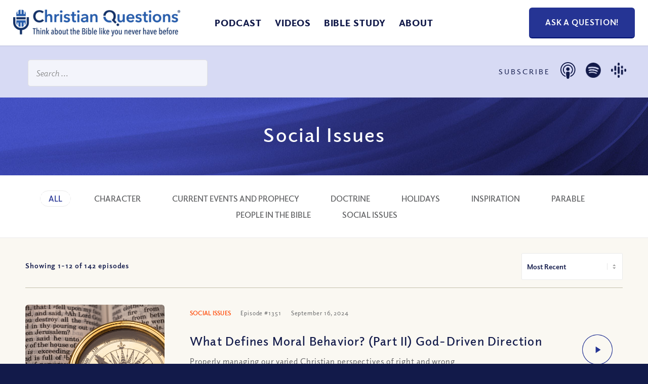

--- FILE ---
content_type: text/html; charset=UTF-8
request_url: https://christianquestions.com/category/society/
body_size: 65727
content:
<!DOCTYPE html>
<html lang="en-US" class="html_stretched responsive av-preloader-disabled  html_header_top html_logo_left html_main_nav_header html_menu_right html_slim html_header_sticky html_header_shrinking_disabled html_mobile_menu_tablet html_header_searchicon_disabled html_content_align_center html_header_unstick_top_disabled html_header_stretch html_minimal_header html_minimal_header_shadow html_av-overlay-full html_av-submenu-noclone html_entry_id_25102 av-cookies-no-cookie-consent av-default-lightbox av-no-preview html_text_menu_active av-mobile-menu-switch-default">
<head> <script type="text/javascript">
/* <![CDATA[ */
var gform;gform||(document.addEventListener("gform_main_scripts_loaded",function(){gform.scriptsLoaded=!0}),document.addEventListener("gform/theme/scripts_loaded",function(){gform.themeScriptsLoaded=!0}),window.addEventListener("DOMContentLoaded",function(){gform.domLoaded=!0}),gform={domLoaded:!1,scriptsLoaded:!1,themeScriptsLoaded:!1,isFormEditor:()=>"function"==typeof InitializeEditor,callIfLoaded:function(o){return!(!gform.domLoaded||!gform.scriptsLoaded||!gform.themeScriptsLoaded&&!gform.isFormEditor()||(gform.isFormEditor()&&console.warn("The use of gform.initializeOnLoaded() is deprecated in the form editor context and will be removed in Gravity Forms 3.1."),o(),0))},initializeOnLoaded:function(o){gform.callIfLoaded(o)||(document.addEventListener("gform_main_scripts_loaded",()=>{gform.scriptsLoaded=!0,gform.callIfLoaded(o)}),document.addEventListener("gform/theme/scripts_loaded",()=>{gform.themeScriptsLoaded=!0,gform.callIfLoaded(o)}),window.addEventListener("DOMContentLoaded",()=>{gform.domLoaded=!0,gform.callIfLoaded(o)}))},hooks:{action:{},filter:{}},addAction:function(o,r,e,t){gform.addHook("action",o,r,e,t)},addFilter:function(o,r,e,t){gform.addHook("filter",o,r,e,t)},doAction:function(o){gform.doHook("action",o,arguments)},applyFilters:function(o){return gform.doHook("filter",o,arguments)},removeAction:function(o,r){gform.removeHook("action",o,r)},removeFilter:function(o,r,e){gform.removeHook("filter",o,r,e)},addHook:function(o,r,e,t,n){null==gform.hooks[o][r]&&(gform.hooks[o][r]=[]);var d=gform.hooks[o][r];null==n&&(n=r+"_"+d.length),gform.hooks[o][r].push({tag:n,callable:e,priority:t=null==t?10:t})},doHook:function(r,o,e){var t;if(e=Array.prototype.slice.call(e,1),null!=gform.hooks[r][o]&&((o=gform.hooks[r][o]).sort(function(o,r){return o.priority-r.priority}),o.forEach(function(o){"function"!=typeof(t=o.callable)&&(t=window[t]),"action"==r?t.apply(null,e):e[0]=t.apply(null,e)})),"filter"==r)return e[0]},removeHook:function(o,r,t,n){var e;null!=gform.hooks[o][r]&&(e=(e=gform.hooks[o][r]).filter(function(o,r,e){return!!(null!=n&&n!=o.tag||null!=t&&t!=o.priority)}),gform.hooks[o][r]=e)}});
/* ]]> */
</script>
<meta charset="UTF-8" /><script>if(navigator.userAgent.match(/MSIE|Internet Explorer/i)||navigator.userAgent.match(/Trident\/7\..*?rv:11/i)){var href=document.location.href;if(!href.match(/[?&]nowprocket/)){if(href.indexOf("?")==-1){if(href.indexOf("#")==-1){document.location.href=href+"?nowprocket=1"}else{document.location.href=href.replace("#","?nowprocket=1#")}}else{if(href.indexOf("#")==-1){document.location.href=href+"&nowprocket=1"}else{document.location.href=href.replace("#","&nowprocket=1#")}}}}</script><script>(()=>{class RocketLazyLoadScripts{constructor(){this.v="2.0.4",this.userEvents=["keydown","keyup","mousedown","mouseup","mousemove","mouseover","mouseout","touchmove","touchstart","touchend","touchcancel","wheel","click","dblclick","input"],this.attributeEvents=["onblur","onclick","oncontextmenu","ondblclick","onfocus","onmousedown","onmouseenter","onmouseleave","onmousemove","onmouseout","onmouseover","onmouseup","onmousewheel","onscroll","onsubmit"]}async t(){this.i(),this.o(),/iP(ad|hone)/.test(navigator.userAgent)&&this.h(),this.u(),this.l(this),this.m(),this.k(this),this.p(this),this._(),await Promise.all([this.R(),this.L()]),this.lastBreath=Date.now(),this.S(this),this.P(),this.D(),this.O(),this.M(),await this.C(this.delayedScripts.normal),await this.C(this.delayedScripts.defer),await this.C(this.delayedScripts.async),await this.T(),await this.F(),await this.j(),await this.A(),window.dispatchEvent(new Event("rocket-allScriptsLoaded")),this.everythingLoaded=!0,this.lastTouchEnd&&await new Promise(t=>setTimeout(t,500-Date.now()+this.lastTouchEnd)),this.I(),this.H(),this.U(),this.W()}i(){this.CSPIssue=sessionStorage.getItem("rocketCSPIssue"),document.addEventListener("securitypolicyviolation",t=>{this.CSPIssue||"script-src-elem"!==t.violatedDirective||"data"!==t.blockedURI||(this.CSPIssue=!0,sessionStorage.setItem("rocketCSPIssue",!0))},{isRocket:!0})}o(){window.addEventListener("pageshow",t=>{this.persisted=t.persisted,this.realWindowLoadedFired=!0},{isRocket:!0}),window.addEventListener("pagehide",()=>{this.onFirstUserAction=null},{isRocket:!0})}h(){let t;function e(e){t=e}window.addEventListener("touchstart",e,{isRocket:!0}),window.addEventListener("touchend",function i(o){o.changedTouches[0]&&t.changedTouches[0]&&Math.abs(o.changedTouches[0].pageX-t.changedTouches[0].pageX)<10&&Math.abs(o.changedTouches[0].pageY-t.changedTouches[0].pageY)<10&&o.timeStamp-t.timeStamp<200&&(window.removeEventListener("touchstart",e,{isRocket:!0}),window.removeEventListener("touchend",i,{isRocket:!0}),"INPUT"===o.target.tagName&&"text"===o.target.type||(o.target.dispatchEvent(new TouchEvent("touchend",{target:o.target,bubbles:!0})),o.target.dispatchEvent(new MouseEvent("mouseover",{target:o.target,bubbles:!0})),o.target.dispatchEvent(new PointerEvent("click",{target:o.target,bubbles:!0,cancelable:!0,detail:1,clientX:o.changedTouches[0].clientX,clientY:o.changedTouches[0].clientY})),event.preventDefault()))},{isRocket:!0})}q(t){this.userActionTriggered||("mousemove"!==t.type||this.firstMousemoveIgnored?"keyup"===t.type||"mouseover"===t.type||"mouseout"===t.type||(this.userActionTriggered=!0,this.onFirstUserAction&&this.onFirstUserAction()):this.firstMousemoveIgnored=!0),"click"===t.type&&t.preventDefault(),t.stopPropagation(),t.stopImmediatePropagation(),"touchstart"===this.lastEvent&&"touchend"===t.type&&(this.lastTouchEnd=Date.now()),"click"===t.type&&(this.lastTouchEnd=0),this.lastEvent=t.type,t.composedPath&&t.composedPath()[0].getRootNode()instanceof ShadowRoot&&(t.rocketTarget=t.composedPath()[0]),this.savedUserEvents.push(t)}u(){this.savedUserEvents=[],this.userEventHandler=this.q.bind(this),this.userEvents.forEach(t=>window.addEventListener(t,this.userEventHandler,{passive:!1,isRocket:!0})),document.addEventListener("visibilitychange",this.userEventHandler,{isRocket:!0})}U(){this.userEvents.forEach(t=>window.removeEventListener(t,this.userEventHandler,{passive:!1,isRocket:!0})),document.removeEventListener("visibilitychange",this.userEventHandler,{isRocket:!0}),this.savedUserEvents.forEach(t=>{(t.rocketTarget||t.target).dispatchEvent(new window[t.constructor.name](t.type,t))})}m(){const t="return false",e=Array.from(this.attributeEvents,t=>"data-rocket-"+t),i="["+this.attributeEvents.join("],[")+"]",o="[data-rocket-"+this.attributeEvents.join("],[data-rocket-")+"]",s=(e,i,o)=>{o&&o!==t&&(e.setAttribute("data-rocket-"+i,o),e["rocket"+i]=new Function("event",o),e.setAttribute(i,t))};new MutationObserver(t=>{for(const n of t)"attributes"===n.type&&(n.attributeName.startsWith("data-rocket-")||this.everythingLoaded?n.attributeName.startsWith("data-rocket-")&&this.everythingLoaded&&this.N(n.target,n.attributeName.substring(12)):s(n.target,n.attributeName,n.target.getAttribute(n.attributeName))),"childList"===n.type&&n.addedNodes.forEach(t=>{if(t.nodeType===Node.ELEMENT_NODE)if(this.everythingLoaded)for(const i of[t,...t.querySelectorAll(o)])for(const t of i.getAttributeNames())e.includes(t)&&this.N(i,t.substring(12));else for(const e of[t,...t.querySelectorAll(i)])for(const t of e.getAttributeNames())this.attributeEvents.includes(t)&&s(e,t,e.getAttribute(t))})}).observe(document,{subtree:!0,childList:!0,attributeFilter:[...this.attributeEvents,...e]})}I(){this.attributeEvents.forEach(t=>{document.querySelectorAll("[data-rocket-"+t+"]").forEach(e=>{this.N(e,t)})})}N(t,e){const i=t.getAttribute("data-rocket-"+e);i&&(t.setAttribute(e,i),t.removeAttribute("data-rocket-"+e))}k(t){Object.defineProperty(HTMLElement.prototype,"onclick",{get(){return this.rocketonclick||null},set(e){this.rocketonclick=e,this.setAttribute(t.everythingLoaded?"onclick":"data-rocket-onclick","this.rocketonclick(event)")}})}S(t){function e(e,i){let o=e[i];e[i]=null,Object.defineProperty(e,i,{get:()=>o,set(s){t.everythingLoaded?o=s:e["rocket"+i]=o=s}})}e(document,"onreadystatechange"),e(window,"onload"),e(window,"onpageshow");try{Object.defineProperty(document,"readyState",{get:()=>t.rocketReadyState,set(e){t.rocketReadyState=e},configurable:!0}),document.readyState="loading"}catch(t){console.log("WPRocket DJE readyState conflict, bypassing")}}l(t){this.originalAddEventListener=EventTarget.prototype.addEventListener,this.originalRemoveEventListener=EventTarget.prototype.removeEventListener,this.savedEventListeners=[],EventTarget.prototype.addEventListener=function(e,i,o){o&&o.isRocket||!t.B(e,this)&&!t.userEvents.includes(e)||t.B(e,this)&&!t.userActionTriggered||e.startsWith("rocket-")||t.everythingLoaded?t.originalAddEventListener.call(this,e,i,o):(t.savedEventListeners.push({target:this,remove:!1,type:e,func:i,options:o}),"mouseenter"!==e&&"mouseleave"!==e||t.originalAddEventListener.call(this,e,t.savedUserEvents.push,o))},EventTarget.prototype.removeEventListener=function(e,i,o){o&&o.isRocket||!t.B(e,this)&&!t.userEvents.includes(e)||t.B(e,this)&&!t.userActionTriggered||e.startsWith("rocket-")||t.everythingLoaded?t.originalRemoveEventListener.call(this,e,i,o):t.savedEventListeners.push({target:this,remove:!0,type:e,func:i,options:o})}}J(t,e){this.savedEventListeners=this.savedEventListeners.filter(i=>{let o=i.type,s=i.target||window;return e!==o||t!==s||(this.B(o,s)&&(i.type="rocket-"+o),this.$(i),!1)})}H(){EventTarget.prototype.addEventListener=this.originalAddEventListener,EventTarget.prototype.removeEventListener=this.originalRemoveEventListener,this.savedEventListeners.forEach(t=>this.$(t))}$(t){t.remove?this.originalRemoveEventListener.call(t.target,t.type,t.func,t.options):this.originalAddEventListener.call(t.target,t.type,t.func,t.options)}p(t){let e;function i(e){return t.everythingLoaded?e:e.split(" ").map(t=>"load"===t||t.startsWith("load.")?"rocket-jquery-load":t).join(" ")}function o(o){function s(e){const s=o.fn[e];o.fn[e]=o.fn.init.prototype[e]=function(){return this[0]===window&&t.userActionTriggered&&("string"==typeof arguments[0]||arguments[0]instanceof String?arguments[0]=i(arguments[0]):"object"==typeof arguments[0]&&Object.keys(arguments[0]).forEach(t=>{const e=arguments[0][t];delete arguments[0][t],arguments[0][i(t)]=e})),s.apply(this,arguments),this}}if(o&&o.fn&&!t.allJQueries.includes(o)){const e={DOMContentLoaded:[],"rocket-DOMContentLoaded":[]};for(const t in e)document.addEventListener(t,()=>{e[t].forEach(t=>t())},{isRocket:!0});o.fn.ready=o.fn.init.prototype.ready=function(i){function s(){parseInt(o.fn.jquery)>2?setTimeout(()=>i.bind(document)(o)):i.bind(document)(o)}return"function"==typeof i&&(t.realDomReadyFired?!t.userActionTriggered||t.fauxDomReadyFired?s():e["rocket-DOMContentLoaded"].push(s):e.DOMContentLoaded.push(s)),o([])},s("on"),s("one"),s("off"),t.allJQueries.push(o)}e=o}t.allJQueries=[],o(window.jQuery),Object.defineProperty(window,"jQuery",{get:()=>e,set(t){o(t)}})}P(){const t=new Map;document.write=document.writeln=function(e){const i=document.currentScript,o=document.createRange(),s=i.parentElement;let n=t.get(i);void 0===n&&(n=i.nextSibling,t.set(i,n));const c=document.createDocumentFragment();o.setStart(c,0),c.appendChild(o.createContextualFragment(e)),s.insertBefore(c,n)}}async R(){return new Promise(t=>{this.userActionTriggered?t():this.onFirstUserAction=t})}async L(){return new Promise(t=>{document.addEventListener("DOMContentLoaded",()=>{this.realDomReadyFired=!0,t()},{isRocket:!0})})}async j(){return this.realWindowLoadedFired?Promise.resolve():new Promise(t=>{window.addEventListener("load",t,{isRocket:!0})})}M(){this.pendingScripts=[];this.scriptsMutationObserver=new MutationObserver(t=>{for(const e of t)e.addedNodes.forEach(t=>{"SCRIPT"!==t.tagName||t.noModule||t.isWPRocket||this.pendingScripts.push({script:t,promise:new Promise(e=>{const i=()=>{const i=this.pendingScripts.findIndex(e=>e.script===t);i>=0&&this.pendingScripts.splice(i,1),e()};t.addEventListener("load",i,{isRocket:!0}),t.addEventListener("error",i,{isRocket:!0}),setTimeout(i,1e3)})})})}),this.scriptsMutationObserver.observe(document,{childList:!0,subtree:!0})}async F(){await this.X(),this.pendingScripts.length?(await this.pendingScripts[0].promise,await this.F()):this.scriptsMutationObserver.disconnect()}D(){this.delayedScripts={normal:[],async:[],defer:[]},document.querySelectorAll("script[type$=rocketlazyloadscript]").forEach(t=>{t.hasAttribute("data-rocket-src")?t.hasAttribute("async")&&!1!==t.async?this.delayedScripts.async.push(t):t.hasAttribute("defer")&&!1!==t.defer||"module"===t.getAttribute("data-rocket-type")?this.delayedScripts.defer.push(t):this.delayedScripts.normal.push(t):this.delayedScripts.normal.push(t)})}async _(){await this.L();let t=[];document.querySelectorAll("script[type$=rocketlazyloadscript][data-rocket-src]").forEach(e=>{let i=e.getAttribute("data-rocket-src");if(i&&!i.startsWith("data:")){i.startsWith("//")&&(i=location.protocol+i);try{const o=new URL(i).origin;o!==location.origin&&t.push({src:o,crossOrigin:e.crossOrigin||"module"===e.getAttribute("data-rocket-type")})}catch(t){}}}),t=[...new Map(t.map(t=>[JSON.stringify(t),t])).values()],this.Y(t,"preconnect")}async G(t){if(await this.K(),!0!==t.noModule||!("noModule"in HTMLScriptElement.prototype))return new Promise(e=>{let i;function o(){(i||t).setAttribute("data-rocket-status","executed"),e()}try{if(navigator.userAgent.includes("Firefox/")||""===navigator.vendor||this.CSPIssue)i=document.createElement("script"),[...t.attributes].forEach(t=>{let e=t.nodeName;"type"!==e&&("data-rocket-type"===e&&(e="type"),"data-rocket-src"===e&&(e="src"),i.setAttribute(e,t.nodeValue))}),t.text&&(i.text=t.text),t.nonce&&(i.nonce=t.nonce),i.hasAttribute("src")?(i.addEventListener("load",o,{isRocket:!0}),i.addEventListener("error",()=>{i.setAttribute("data-rocket-status","failed-network"),e()},{isRocket:!0}),setTimeout(()=>{i.isConnected||e()},1)):(i.text=t.text,o()),i.isWPRocket=!0,t.parentNode.replaceChild(i,t);else{const i=t.getAttribute("data-rocket-type"),s=t.getAttribute("data-rocket-src");i?(t.type=i,t.removeAttribute("data-rocket-type")):t.removeAttribute("type"),t.addEventListener("load",o,{isRocket:!0}),t.addEventListener("error",i=>{this.CSPIssue&&i.target.src.startsWith("data:")?(console.log("WPRocket: CSP fallback activated"),t.removeAttribute("src"),this.G(t).then(e)):(t.setAttribute("data-rocket-status","failed-network"),e())},{isRocket:!0}),s?(t.fetchPriority="high",t.removeAttribute("data-rocket-src"),t.src=s):t.src="data:text/javascript;base64,"+window.btoa(unescape(encodeURIComponent(t.text)))}}catch(i){t.setAttribute("data-rocket-status","failed-transform"),e()}});t.setAttribute("data-rocket-status","skipped")}async C(t){const e=t.shift();return e?(e.isConnected&&await this.G(e),this.C(t)):Promise.resolve()}O(){this.Y([...this.delayedScripts.normal,...this.delayedScripts.defer,...this.delayedScripts.async],"preload")}Y(t,e){this.trash=this.trash||[];let i=!0;var o=document.createDocumentFragment();t.forEach(t=>{const s=t.getAttribute&&t.getAttribute("data-rocket-src")||t.src;if(s&&!s.startsWith("data:")){const n=document.createElement("link");n.href=s,n.rel=e,"preconnect"!==e&&(n.as="script",n.fetchPriority=i?"high":"low"),t.getAttribute&&"module"===t.getAttribute("data-rocket-type")&&(n.crossOrigin=!0),t.crossOrigin&&(n.crossOrigin=t.crossOrigin),t.integrity&&(n.integrity=t.integrity),t.nonce&&(n.nonce=t.nonce),o.appendChild(n),this.trash.push(n),i=!1}}),document.head.appendChild(o)}W(){this.trash.forEach(t=>t.remove())}async T(){try{document.readyState="interactive"}catch(t){}this.fauxDomReadyFired=!0;try{await this.K(),this.J(document,"readystatechange"),document.dispatchEvent(new Event("rocket-readystatechange")),await this.K(),document.rocketonreadystatechange&&document.rocketonreadystatechange(),await this.K(),this.J(document,"DOMContentLoaded"),document.dispatchEvent(new Event("rocket-DOMContentLoaded")),await this.K(),this.J(window,"DOMContentLoaded"),window.dispatchEvent(new Event("rocket-DOMContentLoaded"))}catch(t){console.error(t)}}async A(){try{document.readyState="complete"}catch(t){}try{await this.K(),this.J(document,"readystatechange"),document.dispatchEvent(new Event("rocket-readystatechange")),await this.K(),document.rocketonreadystatechange&&document.rocketonreadystatechange(),await this.K(),this.J(window,"load"),window.dispatchEvent(new Event("rocket-load")),await this.K(),window.rocketonload&&window.rocketonload(),await this.K(),this.allJQueries.forEach(t=>t(window).trigger("rocket-jquery-load")),await this.K(),this.J(window,"pageshow");const t=new Event("rocket-pageshow");t.persisted=this.persisted,window.dispatchEvent(t),await this.K(),window.rocketonpageshow&&window.rocketonpageshow({persisted:this.persisted})}catch(t){console.error(t)}}async K(){Date.now()-this.lastBreath>45&&(await this.X(),this.lastBreath=Date.now())}async X(){return document.hidden?new Promise(t=>setTimeout(t)):new Promise(t=>requestAnimationFrame(t))}B(t,e){return e===document&&"readystatechange"===t||(e===document&&"DOMContentLoaded"===t||(e===window&&"DOMContentLoaded"===t||(e===window&&"load"===t||e===window&&"pageshow"===t)))}static run(){(new RocketLazyLoadScripts).t()}}RocketLazyLoadScripts.run()})();</script>



<!-- mobile setting -->
<meta name="viewport" content="width=device-width, initial-scale=1">

<!-- Scripts/CSS and wp_head hook -->
<meta name='robots' content='index, follow, max-image-preview:large, max-snippet:-1, max-video-preview:-1' />

	<!-- This site is optimized with the Yoast SEO plugin v26.7 - https://yoast.com/wordpress/plugins/seo/ -->
	<title>Social Issues Archives - Christian Questions Bible Podcast</title>
<link data-rocket-prefetch href="https://www.christianquestions.com" rel="dns-prefetch">
<link data-rocket-prefetch href="https://resources.christianquestions.com" rel="dns-prefetch"><link rel="preload" data-rocket-preload as="image" href="https://resources.christianquestions.com/wp-content/uploads/2021/07/18114108/blue-flow.jpg" fetchpriority="high">
	<link rel="canonical" href="https://christianquestions.com/category/society/" />
	<meta property="og:locale" content="en_US" />
	<meta property="og:type" content="article" />
	<meta property="og:title" content="Social Issues Archives - Christian Questions Bible Podcast" />
	<meta property="og:url" content="https://christianquestions.com/category/society/" />
	<meta property="og:site_name" content="Christian Questions Bible Podcast" />
	<meta name="twitter:card" content="summary_large_image" />
	<script type="application/ld+json" class="yoast-schema-graph">{"@context":"https://schema.org","@graph":[{"@type":"CollectionPage","@id":"https://christianquestions.com/category/society/","url":"https://christianquestions.com/category/society/","name":"Social Issues Archives - Christian Questions Bible Podcast","isPartOf":{"@id":"https://christianquestions.com/#website"},"primaryImageOfPage":{"@id":"https://christianquestions.com/category/society/#primaryimage"},"image":{"@id":"https://christianquestions.com/category/society/#primaryimage"},"thumbnailUrl":"https://resources.christianquestions.com/wp-content/uploads/2024/09/12120732/theme-1.jpg","breadcrumb":{"@id":"https://christianquestions.com/category/society/#breadcrumb"},"inLanguage":"en-US"},{"@type":"ImageObject","inLanguage":"en-US","@id":"https://christianquestions.com/category/society/#primaryimage","url":"https://resources.christianquestions.com/wp-content/uploads/2024/09/12120732/theme-1.jpg","contentUrl":"https://resources.christianquestions.com/wp-content/uploads/2024/09/12120732/theme-1.jpg","width":2121,"height":1414,"caption":"morals God-Driven"},{"@type":"BreadcrumbList","@id":"https://christianquestions.com/category/society/#breadcrumb","itemListElement":[{"@type":"ListItem","position":1,"name":"Home","item":"https://christianquestions.com/"},{"@type":"ListItem","position":2,"name":"Social Issues"}]},{"@type":"WebSite","@id":"https://christianquestions.com/#website","url":"https://christianquestions.com/","name":"Christian Questions Bible Podcast","description":"Think About the Bible Like You Never Have Before","publisher":{"@id":"https://christianquestions.com/#organization"},"potentialAction":[{"@type":"SearchAction","target":{"@type":"EntryPoint","urlTemplate":"https://christianquestions.com/?s={search_term_string}"},"query-input":{"@type":"PropertyValueSpecification","valueRequired":true,"valueName":"search_term_string"}}],"inLanguage":"en-US"},{"@type":"Organization","@id":"https://christianquestions.com/#organization","name":"Christian Questions","url":"https://christianquestions.com/","logo":{"@type":"ImageObject","inLanguage":"en-US","@id":"https://christianquestions.com/#/schema/logo/image/","url":"https://christianquestions.com/wp-content/uploads/2015/10/new-cq-logo.jpg","contentUrl":"https://christianquestions.com/wp-content/uploads/2015/10/new-cq-logo.jpg","width":400,"height":57,"caption":"Christian Questions"},"image":{"@id":"https://christianquestions.com/#/schema/logo/image/"}}]}</script>
	<!-- / Yoast SEO plugin. -->


<link rel='dns-prefetch' href='//www.googletagmanager.com' />
<style id='wp-img-auto-sizes-contain-inline-css' type='text/css'>
img:is([sizes=auto i],[sizes^="auto," i]){contain-intrinsic-size:3000px 1500px}
/*# sourceURL=wp-img-auto-sizes-contain-inline-css */
</style>
<style id='wp-emoji-styles-inline-css' type='text/css'>

	img.wp-smiley, img.emoji {
		display: inline !important;
		border: none !important;
		box-shadow: none !important;
		height: 1em !important;
		width: 1em !important;
		margin: 0 0.07em !important;
		vertical-align: -0.1em !important;
		background: none !important;
		padding: 0 !important;
	}
/*# sourceURL=wp-emoji-styles-inline-css */
</style>
<link rel='stylesheet' id='wp-block-library-css' href='https://www.christianquestions.com/wp-includes/css/dist/block-library/style.min.css?ver=fc38e9964da41fca68149c57f2040460' type='text/css' media='all' />
<style id='global-styles-inline-css' type='text/css'>
:root{--wp--preset--aspect-ratio--square: 1;--wp--preset--aspect-ratio--4-3: 4/3;--wp--preset--aspect-ratio--3-4: 3/4;--wp--preset--aspect-ratio--3-2: 3/2;--wp--preset--aspect-ratio--2-3: 2/3;--wp--preset--aspect-ratio--16-9: 16/9;--wp--preset--aspect-ratio--9-16: 9/16;--wp--preset--color--black: #000000;--wp--preset--color--cyan-bluish-gray: #abb8c3;--wp--preset--color--white: #ffffff;--wp--preset--color--pale-pink: #f78da7;--wp--preset--color--vivid-red: #cf2e2e;--wp--preset--color--luminous-vivid-orange: #ff6900;--wp--preset--color--luminous-vivid-amber: #fcb900;--wp--preset--color--light-green-cyan: #7bdcb5;--wp--preset--color--vivid-green-cyan: #00d084;--wp--preset--color--pale-cyan-blue: #8ed1fc;--wp--preset--color--vivid-cyan-blue: #0693e3;--wp--preset--color--vivid-purple: #9b51e0;--wp--preset--color--metallic-red: #b02b2c;--wp--preset--color--maximum-yellow-red: #edae44;--wp--preset--color--yellow-sun: #eeee22;--wp--preset--color--palm-leaf: #83a846;--wp--preset--color--aero: #7bb0e7;--wp--preset--color--old-lavender: #745f7e;--wp--preset--color--steel-teal: #5f8789;--wp--preset--color--raspberry-pink: #d65799;--wp--preset--color--medium-turquoise: #4ecac2;--wp--preset--gradient--vivid-cyan-blue-to-vivid-purple: linear-gradient(135deg,rgb(6,147,227) 0%,rgb(155,81,224) 100%);--wp--preset--gradient--light-green-cyan-to-vivid-green-cyan: linear-gradient(135deg,rgb(122,220,180) 0%,rgb(0,208,130) 100%);--wp--preset--gradient--luminous-vivid-amber-to-luminous-vivid-orange: linear-gradient(135deg,rgb(252,185,0) 0%,rgb(255,105,0) 100%);--wp--preset--gradient--luminous-vivid-orange-to-vivid-red: linear-gradient(135deg,rgb(255,105,0) 0%,rgb(207,46,46) 100%);--wp--preset--gradient--very-light-gray-to-cyan-bluish-gray: linear-gradient(135deg,rgb(238,238,238) 0%,rgb(169,184,195) 100%);--wp--preset--gradient--cool-to-warm-spectrum: linear-gradient(135deg,rgb(74,234,220) 0%,rgb(151,120,209) 20%,rgb(207,42,186) 40%,rgb(238,44,130) 60%,rgb(251,105,98) 80%,rgb(254,248,76) 100%);--wp--preset--gradient--blush-light-purple: linear-gradient(135deg,rgb(255,206,236) 0%,rgb(152,150,240) 100%);--wp--preset--gradient--blush-bordeaux: linear-gradient(135deg,rgb(254,205,165) 0%,rgb(254,45,45) 50%,rgb(107,0,62) 100%);--wp--preset--gradient--luminous-dusk: linear-gradient(135deg,rgb(255,203,112) 0%,rgb(199,81,192) 50%,rgb(65,88,208) 100%);--wp--preset--gradient--pale-ocean: linear-gradient(135deg,rgb(255,245,203) 0%,rgb(182,227,212) 50%,rgb(51,167,181) 100%);--wp--preset--gradient--electric-grass: linear-gradient(135deg,rgb(202,248,128) 0%,rgb(113,206,126) 100%);--wp--preset--gradient--midnight: linear-gradient(135deg,rgb(2,3,129) 0%,rgb(40,116,252) 100%);--wp--preset--font-size--small: 1rem;--wp--preset--font-size--medium: 1.125rem;--wp--preset--font-size--large: 1.75rem;--wp--preset--font-size--x-large: clamp(1.75rem, 3vw, 2.25rem);--wp--preset--spacing--20: 0.44rem;--wp--preset--spacing--30: 0.67rem;--wp--preset--spacing--40: 1rem;--wp--preset--spacing--50: 1.5rem;--wp--preset--spacing--60: 2.25rem;--wp--preset--spacing--70: 3.38rem;--wp--preset--spacing--80: 5.06rem;--wp--preset--shadow--natural: 6px 6px 9px rgba(0, 0, 0, 0.2);--wp--preset--shadow--deep: 12px 12px 50px rgba(0, 0, 0, 0.4);--wp--preset--shadow--sharp: 6px 6px 0px rgba(0, 0, 0, 0.2);--wp--preset--shadow--outlined: 6px 6px 0px -3px rgb(255, 255, 255), 6px 6px rgb(0, 0, 0);--wp--preset--shadow--crisp: 6px 6px 0px rgb(0, 0, 0);}:root { --wp--style--global--content-size: 800px;--wp--style--global--wide-size: 1130px; }:where(body) { margin: 0; }.wp-site-blocks > .alignleft { float: left; margin-right: 2em; }.wp-site-blocks > .alignright { float: right; margin-left: 2em; }.wp-site-blocks > .aligncenter { justify-content: center; margin-left: auto; margin-right: auto; }:where(.is-layout-flex){gap: 0.5em;}:where(.is-layout-grid){gap: 0.5em;}.is-layout-flow > .alignleft{float: left;margin-inline-start: 0;margin-inline-end: 2em;}.is-layout-flow > .alignright{float: right;margin-inline-start: 2em;margin-inline-end: 0;}.is-layout-flow > .aligncenter{margin-left: auto !important;margin-right: auto !important;}.is-layout-constrained > .alignleft{float: left;margin-inline-start: 0;margin-inline-end: 2em;}.is-layout-constrained > .alignright{float: right;margin-inline-start: 2em;margin-inline-end: 0;}.is-layout-constrained > .aligncenter{margin-left: auto !important;margin-right: auto !important;}.is-layout-constrained > :where(:not(.alignleft):not(.alignright):not(.alignfull)){max-width: var(--wp--style--global--content-size);margin-left: auto !important;margin-right: auto !important;}.is-layout-constrained > .alignwide{max-width: var(--wp--style--global--wide-size);}body .is-layout-flex{display: flex;}.is-layout-flex{flex-wrap: wrap;align-items: center;}.is-layout-flex > :is(*, div){margin: 0;}body .is-layout-grid{display: grid;}.is-layout-grid > :is(*, div){margin: 0;}body{padding-top: 0px;padding-right: 0px;padding-bottom: 0px;padding-left: 0px;}a:where(:not(.wp-element-button)){text-decoration: underline;}:root :where(.wp-element-button, .wp-block-button__link){background-color: #32373c;border-width: 0;color: #fff;font-family: inherit;font-size: inherit;font-style: inherit;font-weight: inherit;letter-spacing: inherit;line-height: inherit;padding-top: calc(0.667em + 2px);padding-right: calc(1.333em + 2px);padding-bottom: calc(0.667em + 2px);padding-left: calc(1.333em + 2px);text-decoration: none;text-transform: inherit;}.has-black-color{color: var(--wp--preset--color--black) !important;}.has-cyan-bluish-gray-color{color: var(--wp--preset--color--cyan-bluish-gray) !important;}.has-white-color{color: var(--wp--preset--color--white) !important;}.has-pale-pink-color{color: var(--wp--preset--color--pale-pink) !important;}.has-vivid-red-color{color: var(--wp--preset--color--vivid-red) !important;}.has-luminous-vivid-orange-color{color: var(--wp--preset--color--luminous-vivid-orange) !important;}.has-luminous-vivid-amber-color{color: var(--wp--preset--color--luminous-vivid-amber) !important;}.has-light-green-cyan-color{color: var(--wp--preset--color--light-green-cyan) !important;}.has-vivid-green-cyan-color{color: var(--wp--preset--color--vivid-green-cyan) !important;}.has-pale-cyan-blue-color{color: var(--wp--preset--color--pale-cyan-blue) !important;}.has-vivid-cyan-blue-color{color: var(--wp--preset--color--vivid-cyan-blue) !important;}.has-vivid-purple-color{color: var(--wp--preset--color--vivid-purple) !important;}.has-metallic-red-color{color: var(--wp--preset--color--metallic-red) !important;}.has-maximum-yellow-red-color{color: var(--wp--preset--color--maximum-yellow-red) !important;}.has-yellow-sun-color{color: var(--wp--preset--color--yellow-sun) !important;}.has-palm-leaf-color{color: var(--wp--preset--color--palm-leaf) !important;}.has-aero-color{color: var(--wp--preset--color--aero) !important;}.has-old-lavender-color{color: var(--wp--preset--color--old-lavender) !important;}.has-steel-teal-color{color: var(--wp--preset--color--steel-teal) !important;}.has-raspberry-pink-color{color: var(--wp--preset--color--raspberry-pink) !important;}.has-medium-turquoise-color{color: var(--wp--preset--color--medium-turquoise) !important;}.has-black-background-color{background-color: var(--wp--preset--color--black) !important;}.has-cyan-bluish-gray-background-color{background-color: var(--wp--preset--color--cyan-bluish-gray) !important;}.has-white-background-color{background-color: var(--wp--preset--color--white) !important;}.has-pale-pink-background-color{background-color: var(--wp--preset--color--pale-pink) !important;}.has-vivid-red-background-color{background-color: var(--wp--preset--color--vivid-red) !important;}.has-luminous-vivid-orange-background-color{background-color: var(--wp--preset--color--luminous-vivid-orange) !important;}.has-luminous-vivid-amber-background-color{background-color: var(--wp--preset--color--luminous-vivid-amber) !important;}.has-light-green-cyan-background-color{background-color: var(--wp--preset--color--light-green-cyan) !important;}.has-vivid-green-cyan-background-color{background-color: var(--wp--preset--color--vivid-green-cyan) !important;}.has-pale-cyan-blue-background-color{background-color: var(--wp--preset--color--pale-cyan-blue) !important;}.has-vivid-cyan-blue-background-color{background-color: var(--wp--preset--color--vivid-cyan-blue) !important;}.has-vivid-purple-background-color{background-color: var(--wp--preset--color--vivid-purple) !important;}.has-metallic-red-background-color{background-color: var(--wp--preset--color--metallic-red) !important;}.has-maximum-yellow-red-background-color{background-color: var(--wp--preset--color--maximum-yellow-red) !important;}.has-yellow-sun-background-color{background-color: var(--wp--preset--color--yellow-sun) !important;}.has-palm-leaf-background-color{background-color: var(--wp--preset--color--palm-leaf) !important;}.has-aero-background-color{background-color: var(--wp--preset--color--aero) !important;}.has-old-lavender-background-color{background-color: var(--wp--preset--color--old-lavender) !important;}.has-steel-teal-background-color{background-color: var(--wp--preset--color--steel-teal) !important;}.has-raspberry-pink-background-color{background-color: var(--wp--preset--color--raspberry-pink) !important;}.has-medium-turquoise-background-color{background-color: var(--wp--preset--color--medium-turquoise) !important;}.has-black-border-color{border-color: var(--wp--preset--color--black) !important;}.has-cyan-bluish-gray-border-color{border-color: var(--wp--preset--color--cyan-bluish-gray) !important;}.has-white-border-color{border-color: var(--wp--preset--color--white) !important;}.has-pale-pink-border-color{border-color: var(--wp--preset--color--pale-pink) !important;}.has-vivid-red-border-color{border-color: var(--wp--preset--color--vivid-red) !important;}.has-luminous-vivid-orange-border-color{border-color: var(--wp--preset--color--luminous-vivid-orange) !important;}.has-luminous-vivid-amber-border-color{border-color: var(--wp--preset--color--luminous-vivid-amber) !important;}.has-light-green-cyan-border-color{border-color: var(--wp--preset--color--light-green-cyan) !important;}.has-vivid-green-cyan-border-color{border-color: var(--wp--preset--color--vivid-green-cyan) !important;}.has-pale-cyan-blue-border-color{border-color: var(--wp--preset--color--pale-cyan-blue) !important;}.has-vivid-cyan-blue-border-color{border-color: var(--wp--preset--color--vivid-cyan-blue) !important;}.has-vivid-purple-border-color{border-color: var(--wp--preset--color--vivid-purple) !important;}.has-metallic-red-border-color{border-color: var(--wp--preset--color--metallic-red) !important;}.has-maximum-yellow-red-border-color{border-color: var(--wp--preset--color--maximum-yellow-red) !important;}.has-yellow-sun-border-color{border-color: var(--wp--preset--color--yellow-sun) !important;}.has-palm-leaf-border-color{border-color: var(--wp--preset--color--palm-leaf) !important;}.has-aero-border-color{border-color: var(--wp--preset--color--aero) !important;}.has-old-lavender-border-color{border-color: var(--wp--preset--color--old-lavender) !important;}.has-steel-teal-border-color{border-color: var(--wp--preset--color--steel-teal) !important;}.has-raspberry-pink-border-color{border-color: var(--wp--preset--color--raspberry-pink) !important;}.has-medium-turquoise-border-color{border-color: var(--wp--preset--color--medium-turquoise) !important;}.has-vivid-cyan-blue-to-vivid-purple-gradient-background{background: var(--wp--preset--gradient--vivid-cyan-blue-to-vivid-purple) !important;}.has-light-green-cyan-to-vivid-green-cyan-gradient-background{background: var(--wp--preset--gradient--light-green-cyan-to-vivid-green-cyan) !important;}.has-luminous-vivid-amber-to-luminous-vivid-orange-gradient-background{background: var(--wp--preset--gradient--luminous-vivid-amber-to-luminous-vivid-orange) !important;}.has-luminous-vivid-orange-to-vivid-red-gradient-background{background: var(--wp--preset--gradient--luminous-vivid-orange-to-vivid-red) !important;}.has-very-light-gray-to-cyan-bluish-gray-gradient-background{background: var(--wp--preset--gradient--very-light-gray-to-cyan-bluish-gray) !important;}.has-cool-to-warm-spectrum-gradient-background{background: var(--wp--preset--gradient--cool-to-warm-spectrum) !important;}.has-blush-light-purple-gradient-background{background: var(--wp--preset--gradient--blush-light-purple) !important;}.has-blush-bordeaux-gradient-background{background: var(--wp--preset--gradient--blush-bordeaux) !important;}.has-luminous-dusk-gradient-background{background: var(--wp--preset--gradient--luminous-dusk) !important;}.has-pale-ocean-gradient-background{background: var(--wp--preset--gradient--pale-ocean) !important;}.has-electric-grass-gradient-background{background: var(--wp--preset--gradient--electric-grass) !important;}.has-midnight-gradient-background{background: var(--wp--preset--gradient--midnight) !important;}.has-small-font-size{font-size: var(--wp--preset--font-size--small) !important;}.has-medium-font-size{font-size: var(--wp--preset--font-size--medium) !important;}.has-large-font-size{font-size: var(--wp--preset--font-size--large) !important;}.has-x-large-font-size{font-size: var(--wp--preset--font-size--x-large) !important;}
/*# sourceURL=global-styles-inline-css */
</style>

<link data-minify="1" rel='stylesheet' id='searchandfilter-css' href='https://www.christianquestions.com/wp-content/cache/min/1/wp-content/plugins/search-filter/style.css?ver=1768238350' type='text/css' media='all' />
<link rel='stylesheet' id='bigger-picture-css' href='https://www.christianquestions.com/wp-content/plugins/youtube-channel/assets/lib/bigger-picture/css/bigger-picture.min.css?ver=3.25.2' type='text/css' media='all' />
<link rel='stylesheet' id='youtube-channel-css' href='https://www.christianquestions.com/wp-content/cache/background-css/1/www.christianquestions.com/wp-content/plugins/youtube-channel/assets/css/youtube-channel.min.css?ver=3.25.2&wpr_t=1768936264' type='text/css' media='all' />
<link rel='stylesheet' id='search-filter-plugin-styles-css' href='https://www.christianquestions.com/wp-content/cache/background-css/1/www.christianquestions.com/wp-content/plugins/search-filter-pro/public/assets/css/search-filter.min.css?ver=2.5.21&wpr_t=1768936264' type='text/css' media='all' />
<link data-minify="1" rel='stylesheet' id='wp-pagenavi-css' href='https://www.christianquestions.com/wp-content/cache/min/1/wp-content/plugins/wp-pagenavi/pagenavi-css.css?ver=1768238350' type='text/css' media='all' />
<link data-minify="1" rel='stylesheet' id='custom-layouts-styles-css' href='https://www.christianquestions.com/wp-content/cache/min/1/wp-content/uploads/custom-layouts/style.css?ver=1768238350' type='text/css' media='all' />
<link rel='stylesheet' id='ald-styles-css' href='https://www.christianquestions.com/wp-content/plugins/ajax-load-more-anything/assets/styles.min.css?ver=3.3.9' type='text/css' media='all' />
<link data-minify="1" rel='stylesheet' id='avia-merged-styles-css' href='https://www.christianquestions.com/wp-content/cache/background-css/1/www.christianquestions.com/wp-content/cache/min/1/wp-content/uploads/dynamic_avia/avia-merged-styles-b96ed9f242299461c8b01232429bb747---6965267d59e78.css?ver=1768238350&wpr_t=1768936264' type='text/css' media='all' />
<style id='rocket-lazyload-inline-css' type='text/css'>
.rll-youtube-player{position:relative;padding-bottom:56.23%;height:0;overflow:hidden;max-width:100%;}.rll-youtube-player:focus-within{outline: 2px solid currentColor;outline-offset: 5px;}.rll-youtube-player iframe{position:absolute;top:0;left:0;width:100%;height:100%;z-index:100;background:0 0}.rll-youtube-player img{bottom:0;display:block;left:0;margin:auto;max-width:100%;width:100%;position:absolute;right:0;top:0;border:none;height:auto;-webkit-transition:.4s all;-moz-transition:.4s all;transition:.4s all}.rll-youtube-player img:hover{-webkit-filter:brightness(75%)}.rll-youtube-player .play{height:100%;width:100%;left:0;top:0;position:absolute;background:var(--wpr-bg-91a1159d-af52-4d2a-a945-0051b4c08df6) no-repeat center;background-color: transparent !important;cursor:pointer;border:none;}
/*# sourceURL=rocket-lazyload-inline-css */
</style>
<script type="text/javascript" src="https://www.christianquestions.com/wp-includes/js/jquery/jquery.min.js?ver=3.7.1" id="jquery-core-js"></script>
<script type="text/javascript" src="https://www.christianquestions.com/wp-includes/js/jquery/jquery-migrate.min.js?ver=3.4.1" id="jquery-migrate-js"></script>
<script type="rocketlazyloadscript" data-rocket-type="text/javascript" data-rocket-src="https://www.christianquestions.com/wp-content/plugins/sticky-menu-or-anything-on-scroll/assets/js/jq-sticky-anything.min.js?ver=2.1.1" id="stickyAnythingLib-js" data-rocket-defer defer></script>
<script type="rocketlazyloadscript" data-rocket-type="text/javascript" data-rocket-src="https://www.googletagmanager.com/gtag/js?id&amp;ver=fc38e9964da41fca68149c57f2040460" id="wk-analytics-script-js" data-rocket-defer defer></script>
<script type="rocketlazyloadscript" data-rocket-type="text/javascript" id="wk-analytics-script-js-after">
/* <![CDATA[ */
function shouldTrack(){
var trackLoggedIn = false;
var loggedIn = false;
if(!loggedIn){
return true;
} else if( trackLoggedIn ) {
return true;
}
return false;
}
function hasWKGoogleAnalyticsCookie() {
return (new RegExp('wp_wk_ga_untrack_' + document.location.hostname)).test(document.cookie);
}
if (!hasWKGoogleAnalyticsCookie() && shouldTrack()) {
//Google Analytics
window.dataLayer = window.dataLayer || [];
function gtag(){dataLayer.push(arguments);}
gtag('js', new Date());
gtag('config', '');
}

//# sourceURL=wk-analytics-script-js-after
/* ]]> */
</script>
<script type="text/javascript" id="search-filter-plugin-build-js-extra">
/* <![CDATA[ */
var SF_LDATA = {"ajax_url":"https://christianquestions.com/wp-admin/admin-ajax.php","home_url":"https://christianquestions.com/","extensions":[]};
//# sourceURL=search-filter-plugin-build-js-extra
/* ]]> */
</script>
<script type="text/javascript" src="https://www.christianquestions.com/wp-content/plugins/search-filter-pro/public/assets/js/search-filter-build.min.js?ver=2.5.21" id="search-filter-plugin-build-js" data-rocket-defer defer></script>
<script type="rocketlazyloadscript" data-rocket-type="text/javascript" data-rocket-src="https://www.christianquestions.com/wp-content/plugins/search-filter-pro/public/assets/js/chosen.jquery.min.js?ver=2.5.21" id="search-filter-plugin-chosen-js" data-rocket-defer defer></script>
<script type="rocketlazyloadscript" data-minify="1" data-rocket-type="text/javascript" data-rocket-src="https://www.christianquestions.com/wp-content/cache/min/1/wp-content/uploads/dynamic_avia/avia-head-scripts-df7886ac2fb9574a410d05285be45af0---6965267d61bf2.js?ver=1768238350" id="avia-head-scripts-js" data-rocket-defer defer></script>
<link rel="https://api.w.org/" href="https://christianquestions.com/wp-json/" /><link rel="alternate" title="JSON" type="application/json" href="https://christianquestions.com/wp-json/wp/v2/categories/25" /><link rel="EditURI" type="application/rsd+xml" title="RSD" href="https://christianquestions.com/xmlrpc.php?rsd" />

<!-- start Simple Custom CSS and JS -->
<style type="text/css">
.cl-template .cl-element-featured_media {
    margin: 0 50px 30px 0 !important;
    width: 275px !important;
    max-height: 150px !important;
    overflow: hidden !important;
    padding: 0 !important;
    border-radius: 12px !important;
}</style>
<!-- end Simple Custom CSS and JS -->
<!-- start Simple Custom CSS and JS -->
<style type="text/css">
/* Live Live Banner */
.home .container_wrap_first {
  background: #fddd50;
}
.home .container_wrap_first .content {
  padding-top: 0 !important;
  padding-bottom: 0 !important;
  min-height: 0 !important;
}
#header_meta {
  cursor: pointer;
}

.home .container_wrap_first {
  /* display: none; */
}

/* Rewind Mobile */
.rewind-mobile {
   display: none;
}
@media (max-width: 990px) {
  .rewind-mobile {
    display: block;
  }
}


/* Icon Control */
.icon-control img {
  height: 80px !important;
}
.icon-control-ten img {
  height: 80px !important;
}

/* Main */
body, body p, h1, h2, h3, h4, h5, h6 {
  font-family: 'Elido', sans-serif !important;
  font-weight: 500;
  letter-spacing: 0.05em !important;
}
.av-special-heading-h2 {
  font-size: 40px !important;
}
body p {
  letter-spacing: .02em;
  line-height: 1.4em;
}
.page-id-13409 #main {
  background: #faf8f2;
}
.listItem {
  margin-bottom: 15px;
}
.listItem a {
  color: #626365 !important;
}
#main.social_bookmarks {
  display: none;
}
.avia_textblock .social_bookmarks {
  display: block;
} 
.excerpt_part {
  font-size: 16px !important;
}
.quote-block {
  background: #fff;
  padding: 30px;
  border: 1px solid #6297E5 !important;
  border-radius: 5px;
  margin: 30px 0;
}
#cq-footer input[type="text"]{
  background-color: #5D638D !important;
  border-color: #5D638D !important;
  color: #fff !important;
}
#cq-footer input::placeholder {
  color: #fff !important;
}
.rewindcol-last {
  margin-left: 0 !important;
  width: 26.5% !important;
}
.gallery .gallery-item {
  width: 49.5% !important;
  display: inline-block;
  float: none !important;
}
#main .social_bookmarks li {
  border: 0 !important;
  margin: 0 1em 0 0;
}
.av-subheading_above p, .av-subheading_below, .av-subheading_above a {
  text-transform: uppercase;
  letter-spacing: .2em !important;
  margin-bottom: 2em !important;
  font-weight: 700;
  font-style: normal !important;
  color: #121a4a;
}
.home #av_section_1 .av-subheading_above p {
  color: #fff;
}
.av-subheading_above a, .av-subheading_above a:hover {
  text-align: right;
  text-decoration: none;
  font-weight: 700;
  float: right;
  color: #253494;
  letter-spacing: 0 !important;
}
.arrow {
  margin-left: 8px;
}
.av-subheading_above.left a {
  float: none;
  font-size: 15px !important;
  letter-spacing: 0;
}
#section-width, .section-width {
  max-width: 1210px;
  left: 50%;
  position: relative;
  transform: translateX(-50%);
  margin-bottom: 4em;
  border-radius: 6px;
}
.section-trailer-width {
  max-width: 950px;
  left: 50%;
  position: relative;
  transform: translateX(-50%);
}
.grid-width .avia-builder-el-first .flex_cell_inner {
  max-width: 500px;
  float: right;
}
.grid-width .flex_cell_inner {
  max-width: 800px;
}
.grid-width {
  background: #fff !important;
}
.grid-width-container {
  max-width: 1310px;
  margin: 0 auto;
}
.contain {
  max-width: 1280px;
  margin: 0 auto;
}
.special_amp {
    font-family: inherit !important;
    font-style: inherit !important;
    font-size: inherit !important;
    line-height: inherit !important;
    font-weight: inherit !important;
    color: inherit !important;
}
blockquote {
  border-color: #FDDD50 !important;
  font-style: italic !important;
  color: #121a4a !important;
  font-weight: 500;
}
.button-below .avia-button {
  position: static;
}
.button-below .avia-button-right {
  float: none;
  text-align: center;
}
.button-below .avia-promocontent {
  margin-right: 0;
}
.button-below .avia-button.avia-position-right {
  margin: 30px auto !important;
  float: none;
  display: inline-block;
}
.avia_image, .content img {
  border-radius: 10px;
}
.slide-image {
  border-radius: 6px !important;
}
#top .avia-post-nav {
  background: rgba(3,18,114,0.9) !important;
}
input[type="text"], textarea {
    padding: 15px !important;
}

/* Header */
.logo {
  top: 19px;
  max-width: 330px;
}
.main_menu {
  left: 50% !important;
  top: 50% !important;
  right: auto !important;
  transform: translate(-50%,-50%);
}
#custom_html-2 {
  position: absolute;
  right: 0px;
  top: 12px;
  padding: 0 !important;
}
div.phone-info {
  width: 100%;
  text-align: center;
  font-size: 16px;
  padding: 10px;
}

/* Breadcrumbs */
.title_container .breadcrumb {
  left: 50px;
  right: auto !important;
  text-transform: uppercase;
  color: #121A4A !important;
  font-size: 13px;
  letter-spacing: 0.05em;
  padding-top: 10px;
  font-weight: 600;
}
/* .breadcrumb a {
  color: #253494 !important;
} */
.container_wrap.container_wrap_first {
    border-top: none;
}

/* Slider Section */

.slider-section .container {
  max-width: 1470px;
}
.slider-section .slider-title {
  padding-left: 78px;
}
.slider-section .slider-all-link {
  padding-right: 78px;
}

/* Buttons/Links */
.avia-color-dark {
  border-color: #253494 !important;
  color: #253494 !important;
}
.read-more-link {
  margin-top: 30px;
}
#main input[type="submit"]{
  padding: 20px 32px;
}

/* Home */
.home .post-meta-infos, .home .slide-meta {
  display: none;
}
.home .entry-title {
  font-size: 24px !important;
  margin: 20px 0 !important;
}
.home .entry-content {
  font-size: 16px !important;
  text-align: left !important;
  line-height: 1.4em;
  font-weight: 500;
}
#cq-listen-now .av-flex-placeholder {
  width: 2%;
}
#cq-listen-now a.slide-image {
  max-height: 200px;
  background: transparent !important;
}
#cq-listen-now a.slide-image img {
  min-height: 200px;
}
.listen-now-link, a.more-link {
  text-transform: uppercase;
  font-weight: 700 !important;
  margin-top: 15px;
}
.listen-now-link a, .listen-now-link a:hover {
  display: block;
  line-height: 50px;
  text-decoration: none !important;
  font-size: 14px;
}
.listen-now-link a span {
  vertical-align: top !important;
}
.listen-now-link img {
  margin-right: 15px;
}
.cq-video-slider {
  margin-left: -80px;
  padding-left: 80px;
  margin-right: -80px;
  padding-right: 80px;
}
.cq-video-slider .avia-slideshow-arrows.avia-slideshow-controls {
  width: 100%;
  margin-left: -47px;
}
.single .cq-video-slider .slide-entry-excerpt {
  display: none;
}
.single .cq-video-slider.podcast .slide-entry-excerpt {
  display: block;
}
#related-resources .listen-now-link {
  display: none;
}
.cq-video-slider span.cqvideo-playbtn {
    position: absolute;
    top: 100px;
    left: 0;
    z-index: 9;
    background: var(--wpr-bg-57826ad2-c4ec-4e36-ae83-de331fc958b2) 50% 50% no-repeat;
    width: 100%;
    height: 50px;
    background-size: 50px;
    transform: translateY(-50%);
}
.cq-video-slider .avia-slideshow-arrows a {
    top: 80px !important;
}
#curated-topics .avia-slideshow-arrows a {
    top: 38% !important;
}
.cq-video-slider.podcast span.cqvideo-playbtn, .cq-video-slider .resources span.cqvideo-playbtn {
  display: none;
}
.cq-video-slider .avia-content-slider {
  overflow: visible !important;
}
.cq-video-slider .avia-slideshow-arrows a {
  color: #253494 !important;
}
.cq-video-slider .avia-slideshow-arrows a:before {
  background: none !important;
}
.cq-video-slider .avia-slideshow-arrows a.next-slide {
  right: -60px !important;
  float: right;
  position: absolute;
  display: block;
}
.cq-video-slider .avia-slideshow-arrows a.prev-slide {
  left: -75px;
}
.cq-video-slider .listen-now-link, .cq-video-slider.podcast .listen-now-link.answer, .cq-video-slider.podcast .listen-now-link.resource, .cq-video-slider.podcast .listen-now-link.series, .listen-now-link.series {
  display: none;
}
.cq-video-slider.podcast .listen-now-link {
  display: block;
}
.avia-content-slider .slide-entry-title {
  min-height: 55px;
  line-height: 1.2em;
  font-size: 21px;
}
.avia_desktop .avia-content-slider .avia-slideshow-arrows a {
  opacity: 1;
}
.home .av_promobox, .home .avia-content-slider {
  margin-top: 0 !important;
}
.slide-meta {
  display: none;
}
body .column-top-margin {
    margin-top: 15px;
}
.slide-image, .slide-entry-title {
  margin-bottom: 15px !important;
}
.slide-entry.av_one_third {
  margin-left: 3%;
  width: 31.33%;
}
.slide-entry.first {
    margin-left: 0;
}
.slide-entry-excerpt {
  font-size: 16px !important;
}
/* #listen-now {
  display: none;
} */
#listen-now h2 {
  font-size: 18px !important;
}
span.arrow {
  background: var(--wpr-bg-5e9ac40d-ca7c-4a1a-8468-cb2cecf2e7fe) 50% 100% no-repeat;
  background-size: 100% auto;
  width: 15px;
  height: 15px;
  display: inline-block;
}
span.play-small {
  background: var(--wpr-bg-a775d411-ecac-468e-8cd1-16f06fa0885a) 50% 100% no-repeat;
  background-size: 100% auto;
  width: 25px;
  height: 25px;
  display: inline-block;
  position: relative;
  top: 5px;
  margin-left: 5px;
}
#cq-app .av-section-color-overlay {
  opacity: 0 !important;
}
.commandment h3 {
  padding-right: 30px !important;
}
span.mic {
  background: var(--wpr-bg-7da18d48-ae92-47a1-843c-6d33b61cdfb7) 50% 100% no-repeat;
  background-size: 100% auto;
  width: 15px;
  height: 25px;
  display: inline-block;
  position: relative;
  top: 6px;
  left: -5px;
}
#cq-rewind-home input[type="submit"] {
  border: 2px solid #253494 !important;
  background-color: transparent !important;
  color: #253494 !important;
  text-align: center;
  margin-right: 0 !important;
}
#cq-rewind-home .gform_footer.top_label {
  text-align: center;
  padding-right: 0 !important;
}
#cq-rewind-home .av_promobox {
  border-radius: 5px;
  min-height: 320px;
}
#cq-rewind-home .avia-promocontent {
  position: static;
}
#cq-rewind-home .av_promobox a, #cq-rewind-home .av_promobox a:hover {
  font-weight: 700;
  text-transform: uppercase;
  text-decoration: none !important;
  margin-top: 30px;
  display: block;
  position: absolute;
  bottom: 40px;
  left: 50%;
  transform: translateX(-50%);
  font-size: 14px !important;
  width: 100%;
}
#cq-rewind-home .av_promobox a span {
  margin-left: 8px;
}
.page-id-13409 #cq-rewind-home .av_promobox {
  min-height: 360px;
}

/* Browse */
.page-id-13550 #browse .container {
  max-width: 990px;
}

/* Podcast Template */
.single .main_color {
  background: #faf8f2;
}
.cq-podcast-header {
  margin-bottom: 50px;
  width: 100%;
}
.single h1 {
  font-size: 48px !important;
}
.posted-on {
  font-size: 14px;
}
.cq-cat {
  text-transform: uppercase;
  font-weight: 600;
  display: inline-block;
  margin-right: 10px;
  font-size: 16px;
}
.cqn_subtitle {
  font-size: 18px !important;
  color: #626365 !important;
  font-weight: 400 !important;
  letter-spacing: 0.05em;
}
.cq-left-col {
  float: left;
  width: 25%;
}
.cq-right-col {
  float: left;
  width: 75%;
  padding: 0 50px 30px;
}
.template-blog .content {
  padding-bottom: 0 !important;
}
.cq-left-col .av-share-box ul {
    display: inline !important;
}
.btn.loadMoreBtn {
  color: #fff;
  text-align: center;
  display: block;
  width: 100%;
  background: #253494;
  padding: 15px;
  text-transform: uppercase;
  font-weight: 700;
  text-decoration:none;
}
.btn.loadMoreBtn:hover {
  color: #fff !important;
}
.cq_post_content {
  display: none;
}
.cq_continue_reading {
  cursor: pointer;
  background: #253494;
  text-align: center;
  padding: 15px;
  color: #fff !important;
  border-radius: 5px;
  font-family: 'Elido', sans-serif;
  text-transform: uppercase;
  font-size: 15px;
  font-weight: 700 !important;
  margin-bottom: 30px;
}
.cqrewind-full a, #biblestudylink a {
  background: #fff;
  text-align: center;
  border: 2px solid #253494 !important;
  border-radius: 5px !important;
  padding: 8px 30px;
  margin-bottom: 15px;
  display: block;
}
#preview-vid {
  background: #eff8fd;
  padding: 50px 0;
}
.container.template-blog.template-single-blog {
  max-width: 100%;
  padding: 0;
}
.cq-tags {
  margin: 15px 0 50px;
  text-transform: uppercase;
  letter-spacing: 0.05em;
  font-weight: 600;
  font-size: 14px;
}
.comment_meta_container {
  display: none;
}
.downloader_label {
  display: inline-block;
}

/* Search Bar */
#custom_html-3 {
    padding: 25px 35px 12px;
    background: #D7DAF4;
}
#custom_html-3 .cq-left-col, #custom_html-3 .cq-right-col {
  float: left;
  width: 50%;
  padding: 0;
}
#top .avia-font-entypo-fontello, body .avia-font-entypo-fontello, html body [data-av_iconfont="entypo-fontello"]::before {
  font-family: 'entypo-fontello' !important;
}
#searchform {
  width: 60%;
}
#searchform #s {
  background: rgba(255,255,255, 0.7);
  font-size: 16px;
  color: #121A4A !important;
}
#searchform #searchsubmit {
  background: none !important;
  font-size: 24px !important;
  font-weight: 300;
  color: #121A4A !important;
}
ul.cq-subscribe {
  display: inline-block;
  float: none !important;
  text-align: right;
  position: relative;
  top: 10px;
}
ul.cq-subscribe li {
  display: inline-block;
  text-transform: uppercase;
  font-weight: 500;
  letter-spacing: 0.2em !important;
  font-size: 15px;
  margin: 0 8px !important;
  vertical-align: middle;
  padding: 0 !important;
  color: #121a4a;
}
ul.cq-subscribe li img {
  width: 30px;
  vertical-align: middle;
}

/* Forms */
input, textarea {
  border-radius: 5px !important;
  font-family: 'Elido', sans-serif !important;
  font-style: italic !important;
}
input[type="submit"]{
  font-style: normal !important;
  text-transform: uppercase;
  font-size: 15px !important;
  font-weight: 700 !important;
  letter-spacing: 0.05em;
}
.gform_legacy_markup_wrapper .gform_footer {
  margin-top: 0 !important;
  padding-top: 0 !important;
}
.page-id-6518 .gform_button {
  position: relative;
  top: 14px;
}

/* Footer/Socket */
.copyright {
  font-size: 16px !important;
}
.social_bookmarks {
  font-size: 20px !important;
}
#app-download-banner img {
    height: 58px;
}
#cq-footer h2 {
  font-size: 18px !important;
}
#cq-footer p {
  font-size: 14px !important;
}
#cq-footer .widget_nav_menu li {
  border: 0 !important;
}
#cq-footer .widget_nav_menu li a {
  padding: 0 !important;
  color: rgba(255,255,255,0.8) !important;
}
#cq-footer .widget_nav_menu li a:hover, #cq-footer .widget_nav_menu li.current-menu-item a, #cq-footer .widget_nav_menu li.current-menu-item {
  background: none !important;
  color: #fff !important;
}
#cq-footer input[type="submit"] {
  border: 2px solid #fff !important;
  background-color: transparent !important;
  color: #fff !important;
  border-radius: 5px;
  font-family: 'Elido', sans-serif;
  text-transform: uppercase;
  font-size: 15px;
  font-weight: 700 !important;
  letter-spacing: 0.05em;
}
.page-id-6700 #app-download-banner {
  display: none;
}
.main_color footer {
  border-color: transparent !important;
}

/* Search */

#top .template-search.content .entry-content-wrapper {
  padding-left: 0 !important;
}
.search .content img {
  border-radius: inherit !important;
}

/* Archive */

#show-filters {
  background-color: #fff;
  text-transform: uppercase;
  font-weight: 600;
  cursor: pointer;
  color: #253494;
  width: 100%;
  padding: 5px 15px;
  font-size: 16px;
  border-bottom: 1px solid #C4C0AB;
  display: none;
}
#show-filters .show-filters-icon {
  margin-right: 12px;
  position: relative;
  top: -1px;
}
#chapter-box h3 {
  font-size: 16px !important;
  color: #626365 !important;
}
#chapter-box hr {
  margin-bottom: 0 !important;
}

#cq-post-list .av-magazine-group {
  max-width: 1310px;
  padding: 40px 50px;
  margin: 0 auto;
}
#cq-post-list .av-magazine-sort, .av-magazine-top-bar-custom .av-magazine-sort{
  float: none;
  text-transform: uppercase;
  font-size: 16px !important;
  letter-spacing: 0.02em;
  font-weight: 600;
}
.av-magazine-time {
  text-transform: none;
}
.av-magazine-cats {
  text-transform: uppercase;
  margin-right: 15px;
  letter-spacing: 0.02em;
  font-weight: 600;
}
.av-magazine-top-bar-custom .av-sort-by-term a {
  color: #626365;
  text-transform: uppercase;
  letter-spacing: 0;
  font-weight: 600;
  font-family: 'elido';
  font-size: 16px !important;
  display: inline-block;
}
#cq-post-list .text-sep, .av-magazine-top-bar-custom .text-sep {
  visibility: hidden;
  padding: 0 15px;
}
#cq-post-list .text-sep-cats {
  display: none;
}
#cq-post-list .inner_sort_button, .av-magazine-top-bar-custom .inner_sort_button {
  padding-left: 15px;
  padding-right: 15px;
  border: 1px solid #fff;
  text-transform: uppercase;
}
#cq-post-list .av-sort-by-term a:hover, .av-magazine-top-bar-custom .av-sort-by-term a:hover {
  text-decoration: none !important;
}
#cq-post-list .inner_sort_button:hover, .av-magazine-top-bar-custom .inner_sort_button:hover {
  text-decoration: none !important;
}
#cq-post-list .inner_sort_button span:hover, .av-magazine-top-bar-custom .inner_sort_button span:hover {
  text-decoration: none !important;
}
#cq-post-list .active_sort, .av-magazine-top-bar-custom .inner_sort_button:hover,.av-magazine-top-bar-custom .active_sort {
  border: 1px solid #ebebeb;
  padding-top: 0px;
  padding-bottom: 0px;
  text-decoration: none;
  border-radius: 100px;
  color: #253494 !important;
}
.av-magazine-top-bar-custom .inner_sort_button:hover {
  padding-top: 5px;
  padding-bottom: 5px;
}
#cq-post-list .av-magazine-top-bar, .av-magazine-top-bar-custom {
  background: #fff;
  padding: 30px 50px;
  text-align: center;
  overflow: hidden;
    line-height: 30px;
    border-bottom: 1px solid #ebebeb;
    margin-bottom: 0px;
}
#cq-post-list .av-magazine-entry {
  border-bottom: 1px solid #C4C0AB;
  display: inline-block;
  padding-top: 25px;
  width: 100%;
  padding-right: 150px;
}
.av-magazine .av-magazine-content-wrap .av-magazine-title {
    font-size: 18px;
}
#post_sort_options {
  margin-bottom: 0 !important;
  width: 200px !important;
  float: right;
  font-size: 14px !important;
  /*font-style: italic !important;*/
  font-family: 'elido' !important;
  font-weight: 700 !important;
  color: #161E4D !important;
  padding: 12px 10px !important;
  position: relative;
  top: -10px;
}
.play-button {
  position: absolute;
  top: 50%;
  transform: translateY(-50%);
  right: 0;
  width: 100%;
  max-width: 40px;
}
.bible-questions .play-button {
  display: none;
}
blockquote + p a.rtBibleRef {
  text-transform: uppercase;
  font-weight: 600;
  letter-spacing: .2em;
  margin-left: 28px;
  font-size: 15px;
}
#cq-post-list .play-button {
  max-width: 80px !important;
}
#cq-post-list h3 {
  font-size: 24px !important;
  font-weight: 600 !important;
  margin: 25px 0 15px;
}
#cq-post-list .av-magazine-content {
  font-size: 16px !important;
}
#cq-post-list .av-magazine-content-wrap {
    border: 0;
}
#cq-post-list .avia_image, #cq-post-list .av-magazine-thumbnail {
    border-radius: 6px !important;
}
#cq-post-list .av-magazine-entry-small .av-magazine-thumbnail {    
  margin: 0 50px 30px 0;
  width: 275px;
  max-height: 150px;
  overflow: hidden;
  padding: 0;
  border: 6px;
}
.av-magazine-no-thumb .av-magazine-content-wrap {
  padding-right: 60px;
}
.bible-questions .av-magazine-no-thumb .av-magazine-content-wrap {
  padding-right: 60px;
}
#cq-post-list .av-magazine-entry-small .av-magazine-thumbnail img {
    width: 275px;
    /*max-height: 100px;*/
}
@media only screen and (max-width: 768px) {
  #cq-post-list .av-magazine-entry-small .av-magazine-thumbnail {    
    margin: 0 10px 10px 0;
    width: 75px;
    min-height: 50px;
  }
  #cq-post-list .av-magazine-entry-small .av-magazine-thumbnail img {
    width: 75px;
    max-height: 50px;
  }
}

/* Bible Questions */

.avia-content-slider.bible-questions .slide-entry {
  background: #fff;
  border: 1px solid #6297e5;
  border-radius: 10px;
  min-height: 290px;
  padding: 20px;
  position: relative;
}

.bible-questions .avia-content-slider-inner {
  height: auto !important;
}
.avia-content-slider.bible-questions .av_one_fourth {
    margin-left: 2%;
    width: 23%;
}
.avia-content-slider.bible-questions .av_one_third.first {
    margin-left: 0;
}
.avia-content-slider.bible-questions .av_one_fourth.first {
    margin-left: 0;
}
.avia-content-slider.bible-questions .slide-image {
  display: none;
}
.listen-now-link.answer, .answer-cats, .bible-questions .listen-now-link, .resources .listen-now-link, .listen-now-link.resource {
  display: none;
}
.bible-questions .listen-now-link.answer, .bible-questions .answer-cats, .resources .listen-now-link.resource {
  display: block;
}
.bible-questions .answer-cats {
  text-transform: uppercase !important;
  font-weight: 600 !important;
  font-size: 14px !important;
  margin-bottom: 20px !important;
}
.bible-questions .listen-now-link {
  position: absolute;
  bottom: 30px;
  width: 100%;
}
.bible-questions .listen-now-link.answer a, .resources .listen-now-link.resource a {
  font-size: 14px !important;
  line-height: 1em !important;
  top: 0;
}
.bible-questions .listen-now-link.answer a span, .resources .listen-now-link.resource span {
  margin-left: 8px;
}
.page-id-9869 .avia-slideshow-controls, .page-id-13767 .avia-slideshow-controls, #multi-section .avia-slideshow-controls {
  display: none;
}
.category-4596 .avia-slideshow-controls, .category .avia-slideshow-controls, .page-id-13767 .avia-slideshow-controls, #multi-section .avia-slideshow-controls {
  display: none;
}
.bible-questions .av-magazine-no-thumb .listen-now-link.answer {
    position: absolute !important;
    bottom: 50% !important;
    width: auto !important;
    right: 0;
}
.bible-questions .av-magazine-no-thumb .av-magazine-time {
  display: none;
}
.bible-questions .av-magazine-no-thumb .av-magazine-title {
  padding: 15px 0 25px !important;
  margin-bottom: 0 !important;
}
.bible-study .listen-now-link.answer {
    position: absolute;
    bottom: 50%;
    width: auto;
    right: 0 !important;
    display: block;
    border: 1px solid #253494;
    padding: 5px 20px;
    border-radius: 6px;
    font-size: 15px;
    text-align: center;
}

/* 10 Commandments */

.page-id-12912 #main {
  background: #faf8f2;
}
.commandment {
  border: 1px solid #6297E5 !important;
  border-radius: 10px;
  max-width: 1310px;
  margin: 30px auto;
  padding: 35px 0;
  background: #fff;
}
.commandment .flex_cell {
  border-radius: inherit;
}
.commandment.av-border-cells .flex_cell {
    border-radius: 0 !important;
}

/* Multi-Episode Section */

#multi-section .content {
  padding-right: 14px;
}
#multi-section .avia-content-slider, #multi-section .avia-content-slider-inner {
  overflow: visible !important;
}
#multi-section .slide-entry {
  box-shadow: 14px 14px rgba(39,92,171,.1);
  padding: 30px !important;
}
#multi-section .avia-content-slider.bible-questions .slide-entry {
  min-height: 300px;
}
.slide-entry-excerpt {
    line-height: 1.5em !important;
}
#multi-section .listen-now-link.answer {
  display: none;
}
#multi-section .listen-now-link.series {
  display: block;
}
#multi-section .listen-now-link.series a span {
  vertical-align: baseline !important;
}

/* Team Bio */

.alignright {
  margin: 50px 0 50px 50px !important;
}
.alignleft {
  margin-right: 30px !important;
}

/* About */

.page-id-6518 .avia-promocontent li#field_2_2 {
    float: left;
  width: 50%;
}
.page-id-6518 .avia-promocontent li#field_2_2 input {
    padding: 18px;
}
.page-id-6518 .avia-promocontent .gform_legacy_markup_wrapper {
    display: inline-block;
    width: 100%;
    margin: 0 auto;
  position: relative;
  left: 50px;
}
.page-id-6518 .av-styling-circle img, .page-id-13713 #av_section_2 .av-styling-circle img {
    border: 3px solid #031272;
    border-radius: 1000px !important;
}
.page-id-6518 .avia-promocontent .gform_legacy_markup_wrapper .gform_footer {
    clear: none !important;
    width: 50% !important;
  float: right;
}
.page-id-6518 .avia-promocontent .gform_legacy_markup_wrapper .top_label div.ginput_container {
    margin-top: 0px !important;
}
.av_promobox {
  border-radius: 10px;
}

/* Grief */

.page-id-9689 #av-layout-grid-2 ul.noLightbox.social_bookmarks.icon_count_6 {
    margin: 0 auto !important;
    display: table;
}
.page-id-9689 #av-layout-grid-2 .social_icon_6 {
  margin-right: 1em !important;
}
.page-id-9689 #av-layout-grid-2 .social_bookmarks li a {
  border-radius: 100px;
  color: #253494 !important;
  /* border: 1px solid gray; */
}
.page-id-9689 #av-layout-grid-2 .social_bookmarks li a:hover {
  color: #fff !important;
}
.page-id-9689 .av-magazine-group {
  padding: 30px 0 0 !important;
}
.page-id-9689 .av-magazine-entry {
    border-bottom: 1px solid #c4c0ab !important;
    border-top: 1px solid #c4c0ab;
    padding-top: 30px !important;
}

/* CSS - Social Share style - 2 */

.av-social-sharing-box .avia-related-tooltip {
  display: none !important;
}
#top .av-social-sharing-box .av-share-box ul li {    
    border-left-style: none;    
    display: inline-block;
}
#top .av-social-sharing-box .av-share-link {
   width: 50px !important;
   height: 50px !important;
   margin: 0 10px 0 0;    
}
.av-share-box ul li a {
  font-size: 18px;
  position: relative;
  top: 8px;
}
.av-share-link-description {
  text-transform: uppercase !important;
  color: #626365 !important;
}
#top .av-social-sharing-box .av-share-link a {   
   border: 1px solid #253494;
   padding: 0;
   border-radius: 130px !important;
   height: 50px;
}
#top .av-social-sharing-box .av-share-link a:hover {
  background-color: #253494 !important;
  transition: all .35s ease;
}
.av-social-sharing-box .av-share-link a:before {
  color: #253494;
  transition: all .5s ease;
  position: relative;
  top: 8px;
}
.av-social-sharing-box .av-share-link:hover a:before {
  color: #fff;
  transition: all .35s ease;
}
#top .av-share-box ul {
  border: 0 !important;
  overflow: visible;
}

/* Common Questions */

#common-questions .common-container {
  height: 450px;
  overflow: auto;
  padding-right: 50px;
}
#common-questions .common-container:before {
  content:'';
  width:100%;
  height: 100px;
  position: absolute;
  left: 0;
  bottom: 0;
  background: linear-gradient(transparent 0px, white);
  background: -webkit-linear-gradient(rgba(255,255,255,0), white);
}
#common-questions .common-container a {
  padding: 10px 0;
  display: inline-block;
  font-weight: 700;
  letter-spacing: 0.05em;
  color: #161E4D;
  text-decoration: none;
}
#common-questions .common-container a:hover {
  color: #253494;
  text-decoration: none;
}
#common-questions .common-container hr {
  margin: 10px 0 !important;
}
#common-questions span.arrow {
  float: right;
  margin-top: 15px;
}
/* width */
#common-questions ::-webkit-scrollbar {
  width: 11px;
}

/* Track */
#common-questions ::-webkit-scrollbar-track {
  background: #ccc;
  border-left: 5px solid #fff;
  border-right: 5px solid #fff;
}

/* Handle */
#common-questions ::-webkit-scrollbar-thumb {
  background: #253494;
  border-radius: 10px;
}

/* Handle on hover */
#common-questions ::-webkit-scrollbar-thumb:hover {
  background: #253494;
}

/* Landing Pages */

.border-right {
  border-right: 1px solid grey;
  padding-right: 30px;
}
.border-right.next {
  border-right: 0px solid grey;
  padding-right: 30px;
  position: relative;
  left: -15px;
}
.listen-now-fix .listen-now-link .more-link {
  background: var(--wpr-bg-c05185ab-6c74-4c43-80cc-05fc3cd5789b) 0% 50% no-repeat;
  background-size: 50px;
  padding-left: 65px;
}
.archive.category h1 {
  font-size: 40px !important;
}
#top-episodes .av-magazine-content, #common-questions .av-magazine-content {
  display: none;
}
#browse .av_one_fourth {
  margin-left: 1% !important;
  width: 24.5%;
}
a.slide-image {
    max-height: 200px;
}
a.avia_image {
    max-height: 250px;
}
a.avia_image.mfp-iframe {
    max-height: inherit;
}
#browse .av-flex-placeholder {
  width: 1%;
}
#browse .flex_column_table.av-equal-height-column-flextable:not(:first-child) {
  margin-top: 15px !important;
}
#top .flex_column_table.av-equal-height-column-flextable:not(:first-child) {
    margin-top: 15px;
}
#curated-topics .slide-entry {
  background: #fff;
  color: #626365 !important;
  padding: 15px;
  border-radius: 10px;
  margin-bottom: 15px !important;
}
#curated-topics .slide-entry h3 {
  color: #121A4A !important;
}
#curated-topics .slide-entry a {
  color: #253494 !important;
}
#curated-topics .avia-slideshow-arrows a:before {
  /*background: none !important; */
}
#curated-topics .avia-slideshow-arrows a {
  color: #fff !important;
}
.form-submit, .page-id-858 .gform_footer, .page-id-6702 .gform_footer {
  text-align: center;
}
.page-id-858 #cq-footer .gform_footer {
  text-align: left;
}

/* Social Icons */
.social_icon_6 {
  margin-right: 0 !important;
  padding-right: 0 !important;
}
.social_bookmarks {
  position: relative;
  right: -5px;
}

/* Comments */

#top .comment-form-author input {
  float: left;
  width: 49% !important;
}
.comment_text p {
  font-size: 15px;
}
#top .comment-form-author input:nth-child(2) {
  float: right;
}
.comment-form-comment textarea {
  margin-bottom: 0 !important;
}
#commentform label {
  padding-top: 2px !important;
  color: #253494 !important;
  font-size: 14px !important;
}
.form-submit {
  margin-top: 30px !important;
}

/* Pagination */

.av-masonry-pagination {
  max-width: 1210px;
  margin: 0 auto;
}
#top .pagination .current, #top .pagination a, #top .fullsize .template-blog .pagination a {
    float: left;
    height: 45px;
    width: 45px;
    line-height: 45px;
    text-align: center;
    padding: 0;
    border-radius: 0;
    margin-right: 0;
    box-shadow: none;
    border: 1px solid #C4C0AB;
    font-size: 15px;
    font-weight: 700;
}
#top .pagination .current {
  background: #253494;
  border: 1px solid #253494;
  color: #fff;
}
#top .pagination a:nth-child(1) {
  border-top-left-radius: 6px !important;
  border-bottom-left-radius: 6px !important;
}
.pagination-meta {
  font-size: 16px !important;
}

/* Mobile */

.av-burger-overlay-bg {
    opacity: 1;
    background: #fff;
}
.html_av-overlay-full #top #wrap_all #av-burger-menu-ul li a {
    color: #253494;
}
.av-burger-overlay-active #top .av-hamburger-inner, .av-burger-overlay-active #top .av-hamburger-inner::before, .av-burger-overlay-active #top .av-hamburger-inner::after {
    background-color: #253494;
}


@media (max-width: 1200px){
  span.logo {
    max-width: 250px;
    top: 25px;
  }
  .commandment {
    margin-left: 15px;
    margin-right: 15px;
    width: auto;
  }
}
@media (max-width: 990px){
  .search #cq-post-list .av-magazine-entry {
    padding-bottom: 30px;
  }
  .main_menu {
    left: auto !important;
    top: 0 !important;
    right: 0 !important;
    transform: none;
  }
  #custom_html-2 {
    right: 60px;
  }
  #searchform {
    width: 100%;
  }
  h1 {
    font-size: 48px !important;
  }
  #custom_html-3 {
    padding: 15px;
  }
  .content .cq-left-col {
    display: none;
  }
  .content .cq-right-col {
    float: none;
    width: 100%;
    padding: 30px;
  }
  .single .post-entry .container {
    width: 100% !important;
    max-width: 100% !important;
  }
  .responsive .container.template-blog.template-single-blog {
    max-width: 100% !important;
    width: 100% !important;
  }
  .cq-podcast-header {
    padding: 0 30px !important;
  }
  .page-id-6518 .avia-promocontent .gform_legacy_markup_wrapper {
    position: static;
  }
  .page-id-6518 .avia-promocontent li#field_2_2 {
    float: none;
     width: 100%;
  }
  .page-id-6518 .avia-promocontent .gform_legacy_markup_wrapper .gform_footer {
    clear: both !important;
    width: 100% !important;
    float: none;
  }
  .page-id-15818 #cq-post-list.single-ep .av-magazine-content-wrap, .page-id-9994 #cq-post-list.single-ep .av-magazine-content-wrap {
    padding-right: 0px;
  }
}
@media (max-width: 768px){
  #cq-post-list .av-magazine-content-wrap, #cq-post-list .av-magazine-thumbnail, #cq-post-list .av-magazine-entry-small .av-magazine-thumbnail img {
    width: 100% !important;
    float: none !important;
  }
  #cq-post-list .av-magazine-entry-small .av-magazine-thumbnail img {
    max-height: inherit !important;
  }
  #cq-post-list .av-magazine-entry {
    padding-right: 0px;
  }
  #cq-post-list .av-magazine-entry .play-button, #cq-post-list .av-magazine-entry .listen-now-link, #cq-post-list .av-magazine-entry .listen-now-link.answer {
    float: none !important;
    position: static !important;
    transform: none !important;
    margin: 30px 0;
  }
  #cq-post-list .av-magazine-entry .play-button a, cq-post-list .av-magazine-entry .play-button a:hover {
    display: inline-block;
    text-decoration: none;
  }
  #cq-post-list .av-magazine-entry .play-button {
    max-width: 100% !important;
  }
  #cq-post-list .av-magazine-entry .play-button img {
    width: 50px;
  }
  #cq-post-list .av-magazine-entry .play-button a:after {
    content: " Listen Now";
    position: relative;
    top: -20px;
    margin-left: 10px;
    text-transform: uppercase;
    font-weight: 700 !important;
  }
  #cq-post-list.cq-video .av-magazine-entry .play-button a:after {
    content: " Watch Now";
    position: relative;
    top: -20px;
    margin-left: 10px;
    text-transform: uppercase;
    font-weight: 700 !important;
  }
  .slide-entry {
    width: 100% !important;
    margin-bottom: 30px !important;
  }
  .parent-pageid-6518 .flex_column {
    padding-left: 50px;
  }
  .parent-pageid-6518 .first {
    padding-left: 0px;
  }
  .responsive #top #wrap_all .slide-entry {
    width: 100%;
    margin-left: 0;
  }
  .slider-section .slider-title {
    padding-left: 0px;
  }
  .slider-section .slider-all-link {
    padding-right: 0px;
  }
}
@media (max-width: 767px){
  #app-download-banner img {
    max-width: 200px;
  }
  #custom_html-2 {
    top: 6px;
  }
  #common-questions span.arrow {
    display: none;
  }
  #cq-app .av-section-color-overlay {
    opacity: 0.95 !important;
  }
  #custom_html-2 .avia-button {
    min-width: auto !important;
  }
  .cq-subscribe li:first-child {
    display: none;
  }
  .single .post-entry .container {
    width: 100% !important;
    max-width: 100% !important;
  }
  .responsive .container.template-blog.template-single-blog {
    max-width: 100% !important;
    width: 100% !important;
  }
  #socket .social_bookmarks {
    float: none;
    margin: 30px 0;
    display: inline-block;
  }
  .alignright {
    margin: 0 0 30px !important;
    float: none !important;
  }
  .avia-slideshow-controls {
    display: none;
  }
  .cq-video-slider {
    padding: 0 !important;
  }
  .rewindcol-last {
    width: 100% !important;
  }
  #show-filters {
    display: inline-block;
  }
  .av-magazine-top-bar-custom {
    display: none;
    padding: 15px 5px;
  }
  .av-magazine-top-bar-custom .av-sort-by-term a {
    font-size: 14px !important;
  }
  #cq-post-list .av-magazine-group {
    padding: 40px 15px;
  }
  #cq-post-list .av-magazine-entry-small .av-magazine-thumbnail {
    max-height: 200px;
  }
  .content {
    padding-top: 30px;
    padding-bottom: 30px;
  }
  .page-id-12912 .grid-width-container .av_one_third,.page-id-12912 .grid-width-container .av_one_fourth {
    text-align: center;
    margin-bottom: 30px !important;
  }
  .page-id-12912 .grid-width-container .av_one_fourth {
    margin-bottom: -20px !important;
  }
  .page-id-12912 .av-subheading_below {
    margin-bottom: 0 !important;
  }
  .page-id-12912 .commandment .av_one_third {
    border-top: 1px solid #ebebeb;
  }
  .page-id-12912 .commandment .av_one_fourth img {
    max-width: 100px;
  }
  .av-magazine-no-thumb .av-magazine-time.updated {
    display: none;
  }
}
@media (max-width: 500px){
  span.logo {
    max-width: 200px;
  }
  #custom_html-2 .avia-button {
    padding: 10px 20px !important;
    top: 12px !important;
  }
  .parent-pageid-6518 .flex_column {
    padding-left: 0px;
  }
  h1, .single h1 {
    font-size: 36px !important;
  }
  h2 {
    font-size: 30px !important;
  }
  #chapter-box div {
    display: block !important;
  }
  .mfp-arrow {
    display: none !important;
  }
}
@media (max-width: 375px){
  span.logo {
    max-width: 150px;
  }
}
@media (max-width: 320px){
  span.logo {
    max-width: 130px;
    left: -8px;
    top: 0;
    position: relative !important;
  }
  ul.cq-subscribe li {
    margin: 0 4px !important;
  }
  #custom_html-2 {
    right: 60px !important;
  }
  #custom_html-2 .avia-button {
    padding: 10px 10px !important;
  }
}</style>
<!-- end Simple Custom CSS and JS -->
<!-- start Simple Custom CSS and JS -->
<style type="text/css">
#cq-post-list.single-ep .av-magazine-group {
    padding: 0 !important;
}
#cq-post-list.single-ep .av-magazine-entry {
    margin-bottom: 0px;
    padding: 15px 0;
    border-top: 1px solid #c4c0ab;
    border-bottom: 1px solid #c4c0ab;
    width: 100%;
    margin-top: 15px;
}
#cq-post-list.single-ep .av-magazine-entry-small .av-magazine-thumbnail {
    margin: 15px 30px 15px 0px;
    width: 25%;
    min-height: 100px;
    padding: 0;
    border: 0;
}
#cq-post-list.single-ep .av-magazine-content-wrap {
    padding-right: 150px;
}</style>
<!-- end Simple Custom CSS and JS -->
<!-- start Simple Custom CSS and JS -->
<style type="text/css">
.character, .character a {
  color: #ED4344 !important;
}
.parable, .parable a {
  color: #1944D0 !important;
}
.doctrine, .doctrine a {
  color: #1F1F77 !important;
}
.moments-that-matter, .moments-that-matter a {
  color: #FF922A !important;
}
.cq-kids, .cq-kids a {
  color: #9247F7 !important;
}
.bible-101, .bible-101 a {
  color: #4776F7 !important;
}
.inspiration, .inspiration a {
  color: #1f7632 !important;
}
.bonus-videos, .bonus-videos a {
  color: #76571f !important;
}
.current-events-and-prophecy, .current-events-and-prophecy a {
  color: rebeccapurple !important;
}
.social-issues, .social-issues a {
  color: orangered !important;
}
.people-in-the-bible, .people-in-the-bible a {
  color: teal !important;
}
/*.bonus {
  color: #761f1f,#761f63,#bb9e33,#a6bb33 !important;
}*/</style>
<!-- end Simple Custom CSS and JS -->
<!-- start Simple Custom CSS and JS -->
<script type="rocketlazyloadscript" data-rocket-type="text/javascript">
//based on https://stackoverflow.com/questions/5525071/how-to-wait-until-an-element-exists
function _waitForElement(selector, delay = 50, tries = 300) {
    const element = document.querySelector(selector);

    if (!window[`__${selector}`]) {
      window[`__${selector}`] = 0;
      window[`__${selector}__delay`] = delay;
      window[`__${selector}__tries`] = tries;
    }

    function _search() {
      return new Promise((resolve) => {
        window[`__${selector}`]++;
        setTimeout(resolve, window[`__${selector}__delay`]);
      });
    }

    if (element === null) {
      if (window[`__${selector}`] >= window[`__${selector}__tries`]) {
        window[`__${selector}`] = 0;
        return Promise.resolve(null);
      }

      return _search().then(() => _waitForElement(selector));
    } else {
      return Promise.resolve(element);
    }
  }


  const start = (async () => {
  const $el = await _waitForElement('#fusebox-player-eLgqzE7DR9');
  if ($el==null) {
  		dataLayer.push({event:'fuseboxElementTimeOut'});
  }
  else {
		  dataLayer.push({event:'fuseboxElementReady'});

  isPlaying=false;
      
  // Play and Pause events
	
	playButtonElement = document.querySelector('.fbx-play-pause-button');
    playButtonElement.addEventListener('click', function(evt) {
    playerAction = isPlaying ? 'Pause' : 'Play';
      dataLayer.push({
            event:'analyticsEvent',
            eventCategory:'Web Audio Player',
            eventAction:playerAction
        });
        isPlaying = !isPlaying;
    	console.log (playerAction +' Program ga event');
    });
									   
	 // Download
	downloadButtonElement = document.querySelector('a.fbx-button');
    downloadButtonElement.addEventListener('click', function(evt) {
    dataLayer.push({
      event:'analyticsEvent',
      eventCategory:'Web Audio Player',
      eventAction:'Download Program'
    });
    console.log ('Download Program DL Event');
  });
  


  // Share
    shareButtonElement = document.querySelector('.fbx-player .fbx-button.share-button');
    shareButtonElement.addEventListener('click', function(evt) {	  
     dataLayer.push({
      event:'analyticsEvent',
      eventCategory:'Web Audio Player',
      eventAction:'Share Program'
    });
    console.log ('Share Program DL Event');
  });


  // Volume
    volumeButtonElement = document.querySelector('.fbx-volume-control-button');
    volumeButtonElement.addEventListener('click', function(evt) {			
     dataLayer.push({
      event:'analyticsEvent',
      eventCategory:'Web Audio Player',
      eventAction:'Volume Control in Player'
    });
    console.log ('Volume Control in Player');
  });

  // Subscribe
	subscribeButtonElement = document.querySelector('.fbx-button.subscribe-button');
    subscribeButtonElement.addEventListener('click', function(evt) {			
		 dataLayer.push({
		  event:'analyticsEvent',
		  eventCategory:'Web Audio Player',
		  eventAction:'Subscribe in Player'
		});
    console.log ('Subscribe in Player DL Event');
    });

  // Speed Control
	speedButtonElement = document.querySelector('.fbx-speed-button');
    speedButtonElement.addEventListener('click', function(evt) {		
      dataLayer.push({
      event:'analyticsEvent',
      eventCategory:'Web Audio Player',
      eventAction:'Player Speed Control'
    });
    console.log ('Player Speed Control');
    });

 /* // RWD in Player
    rwdButtonElement = document.querySelector('.fbx-backward');
    rwdButtonElement.addEventListener('click', function(evt) {		  
    dataLayer.push({
      event:'analyticsEvent',
      eventCategory:'Web Audio Player',
      eventAction:'RWD in Player'
    });
    console.log ('RWD in Player');
    });
*/
  // FF in Player
	ffButtonElement = document.querySelector('.fbx-time-shift-button');
    ffButtonElement.addEventListener('click', function(evt) {	
      dataLayer.push({
      event:'analyticsEvent',
      eventCategory:'Web Audio Player',
      eventAction:'FF in Player'
    });
    console.log ('FF in Player');
    });

  // Quartile Reached
	sliderButtonElement = document.querySelector('.fbx-rangeslider__handle');
    sliderButtonElement.addEventListener('click', function(evt) {	
      dataLayer.push({
      event:'analyticsEvent',
      eventCategory:'Web Audio Player',
      eventAction:'Player Slider Action'
    });
    console.log ('Player Slider Action');
  });
  }  //end else
									     	
})();

</script>
<!-- end Simple Custom CSS and JS -->
<link rel="preload" href="https://resources.christianquestions.com/wp-content/uploads/2021/11/02230115/cq-blue-bg.png" as="image">
<!-- Meta Pixel Code -->
<script type="rocketlazyloadscript">
!function(f,b,e,v,n,t,s)
{if(f.fbq)return;n=f.fbq=function(){n.callMethod?
n.callMethod.apply(n,arguments):n.queue.push(arguments)};
if(!f._fbq)f._fbq=n;n.push=n;n.loaded=!0;n.version='2.0';
n.queue=[];t=b.createElement(e);t.async=!0;
t.src=v;s=b.getElementsByTagName(e)[0];
s.parentNode.insertBefore(t,s)}(window, document,'script',
'https://connect.facebook.net/en_US/fbevents.js');
fbq('init', '238261506852698');
fbq('track', 'PageView');
</script>
<noscript><img height="1" width="1" style="display:none"
src="https://www.facebook.com/tr?id=238261506852698&ev=PageView&noscript=1"
/></noscript>
<!-- End Meta Pixel Code --><link rel="apple-touch-icon" sizes="57x57" href="https://www.christianquestions.com/wp-content/uploads/fbrfg/apple-touch-icon-57x57.png">
<link rel="apple-touch-icon" sizes="60x60" href="https://www.christianquestions.com/wp-content/uploads/fbrfg/apple-touch-icon-60x60.png">
<link rel="apple-touch-icon" sizes="72x72" href="https://www.christianquestions.com/wp-content/uploads/fbrfg/apple-touch-icon-72x72.png">
<link rel="apple-touch-icon" sizes="76x76" href="https://www.christianquestions.com/wp-content/uploads/fbrfg/apple-touch-icon-76x76.png">
<link rel="apple-touch-icon" sizes="114x114" href="https://www.christianquestions.com/wp-content/uploads/fbrfg/apple-touch-icon-114x114.png">
<link rel="apple-touch-icon" sizes="120x120" href="https://www.christianquestions.com/wp-content/uploads/fbrfg/apple-touch-icon-120x120.png">
<link rel="apple-touch-icon" sizes="144x144" href="https://www.christianquestions.com/wp-content/uploads/fbrfg/apple-touch-icon-144x144.png">
<link rel="apple-touch-icon" sizes="152x152" href="https://www.christianquestions.com/wp-content/uploads/fbrfg/apple-touch-icon-152x152.png">
<link rel="apple-touch-icon" sizes="180x180" href="https://www.christianquestions.com/wp-content/uploads/fbrfg/apple-touch-icon-180x180.png">
<link rel="icon" type="image/png" href="https://www.christianquestions.com/wp-content/uploads/fbrfg/favicon-32x32.png" sizes="32x32">
<link rel="icon" type="image/png" href="https://www.christianquestions.com/wp-content/uploads/fbrfg/android-chrome-192x192.png" sizes="192x192">
<link rel="icon" type="image/png" href="https://www.christianquestions.com/wp-content/uploads/fbrfg/favicon-96x96.png" sizes="96x96">
<link rel="icon" type="image/png" href="https://www.christianquestions.com/wp-content/uploads/fbrfg/favicon-16x16.png" sizes="16x16">
<link rel="manifest" href="https://www.christianquestions.com/wp-content/uploads/fbrfg/manifest.json">
<link rel="mask-icon" href="https://www.christianquestions.com/wp-content/uploads/fbrfg/safari-pinned-tab.svg" color="#5bbad5">
<link rel="shortcut icon" href="https://www.christianquestions.com/wp-content/uploads/fbrfg/favicon.ico">
<meta name="msapplication-TileColor" content="#da532c">
<meta name="msapplication-TileImage" content="https://www.christianquestions.com/wp-content/uploads/fbrfg/mstile-144x144.png">
<meta name="msapplication-config" content="https://www.christianquestions.com/wp-content/uploads/fbrfg/browserconfig.xml">
<meta name="theme-color" content="#ffffff">
<link rel="icon" href="https://resources.christianquestions.com/wp-content/uploads/2015/10/08130135/Christian-Questions-favicon.jpg" type="image/x-icon">
<!--[if lt IE 9]><script src="https://christianquestions.com/wp-content/themes/enfold/js/html5shiv.js"></script><![endif]--><link rel="profile" href="https://gmpg.org/xfn/11" />
<link rel="alternate" type="application/rss+xml" title="Christian Questions Bible Podcast RSS2 Feed" href="https://christianquestions.com/feed/" />
<link rel="pingback" href="https://christianquestions.com/xmlrpc.php" />

<!-- To speed up the rendering and to display the site as fast as possible to the user we include some styles and scripts for above the fold content inline -->
<script type="text/javascript">'use strict';var avia_is_mobile=!1;if(/Android|webOS|iPhone|iPad|iPod|BlackBerry|IEMobile|Opera Mini/i.test(navigator.userAgent)&&'ontouchstart' in document.documentElement){avia_is_mobile=!0;document.documentElement.className+=' avia_mobile '}
else{document.documentElement.className+=' avia_desktop '};document.documentElement.className+=' js_active ';(function(){var e=['-webkit-','-moz-','-ms-',''],n='',o=!1,a=!1;for(var t in e){if(e[t]+'transform' in document.documentElement.style){o=!0;n=e[t]+'transform'};if(e[t]+'perspective' in document.documentElement.style){a=!0}};if(o){document.documentElement.className+=' avia_transform '};if(a){document.documentElement.className+=' avia_transform3d '};if(typeof document.getElementsByClassName=='function'&&typeof document.documentElement.getBoundingClientRect=='function'&&avia_is_mobile==!1){if(n&&window.innerHeight>0){setTimeout(function(){var e=0,o={},a=0,t=document.getElementsByClassName('av-parallax'),i=window.pageYOffset||document.documentElement.scrollTop;for(e=0;e<t.length;e++){t[e].style.top='0px';o=t[e].getBoundingClientRect();a=Math.ceil((window.innerHeight+i-o.top)*0.3);t[e].style[n]='translate(0px, '+a+'px)';t[e].style.top='auto';t[e].className+=' enabled-parallax '}},50)}}})();</script><link rel="icon" href="https://resources.christianquestions.com/wp-content/uploads/2015/10/25092850/cropped-CQ_Square_Logo_512x512-32x32.jpg" sizes="32x32" />
<link rel="icon" href="https://resources.christianquestions.com/wp-content/uploads/2015/10/25092850/cropped-CQ_Square_Logo_512x512-192x192.jpg" sizes="192x192" />
<link rel="apple-touch-icon" href="https://resources.christianquestions.com/wp-content/uploads/2015/10/25092850/cropped-CQ_Square_Logo_512x512-180x180.jpg" />
<meta name="msapplication-TileImage" content="https://resources.christianquestions.com/wp-content/uploads/2015/10/25092850/cropped-CQ_Square_Logo_512x512-270x270.jpg" />
		<style type="text/css" id="wp-custom-css">
			.podcast-highlights {
	color: #05bb25 !important;
}

.cl-element.cl-element-custom_field.cl-element--instance-1008 {
	font-size: 12px !important;
}

.transcriptlink {
	cursor: pointer;
    background: #ffffff;
	  color: #253494 !important;
    text-align: center;
    padding: 15px;
    border-radius: 5px;
    font-family: 'Elido', sans-serif;
    text-transform: uppercase;
    font-size: 15px;
    font-weight: 700 !important;
    margin-bottom: 30px;
	border: 2px solid #253494 !important;
}

.transcriptlink a {
color: #253494 !important;
}

@media only screen and (max-width: 767px) {
	#paypalbutton {
		max-width: 212px !important;
		border: none !important;
		margin: auto !important;
	}
	.border-right {
		padding-right: 0px !important;
	}
	.border-right.next {
		left: auto !important;
	}
	.av-krmavsby-0f48bb621435bbace75decdf308bea5e {
		text-align: center !important;
	}
	.responsive #top .av-hide-on-mobile, .responsive #top .av-hide-on-tablet {
		display: block !important;
	}
	#addmobilecontrols .avia-slideshow-controls {
		display: block !important;
	}		
	#addmobilecontrols .avia-slideshow-arrows a {
margin: -30px 15px 0 !important;
	}
	#addmobilecontrols a.prev-slide {
		left: -58px !important;
	}
	#addmobilecontrols a.next-slide {
		right: -48px !important;
	}
	.howdowemobile img {
		height: 150px !important;
		width: 150px !important;
	}
	.howdowesectionpaddingmobile .template-page.content.av-content-full.alpha.units {
		padding-bottom: 10px !important;
	}
	.howdowesectionpaddingmobile2 .template-page.content.av-content-full.alpha.units{
		padding-top: 35px !important;
	}
	.pillarmobile img {
		width: 100px !important;
		height: 100px !important;
	}
	.cl-template.cl-template--post.cl-template--id-2003.cl-template--image-left {
      display:block;
  }
    .cl-element-featured_media {
        width:100% !important;
    }
}

@media (max-width: 500px) {
	#custom_html-2 .avia-button {
		padding: 10px 10px !important;
	}
}

@media only screen and (min-width: 767px) {
	.single-ep-ex-padding #cq-post-list.single-ep .av-magazine-entry {
	padding-top: 62px !important;
	padding-bottom: 62px !important;
}
	#cq-post-list.single-ep .av-magazine-content-wrap {
	padding-right: 100px !important;
}
}

.cq_post_content ul {
	list-style: inside !important;
}

#top #av-burger-menu-ul {
	background: #ffffff !important;
}

.av-subheading_below p {
	padding-top: 10px !important;
}

#cq-post-list .play-button {
	padding-right: 20px !important;
}

#cq-post-list.single-ep .av-magazine-entry {
	padding-left: 20px !important;
	padding-right: 20px !important;
	margin-top: 0px !important;
}

#cq-post-list .av-magazine-entry-small .av-magazine-thumbnail img {
	width: 100% !important;
	height: 100% !important;
}
#cq-post-list.single-ep .av-magazine-thumbnail {
	border-radius: 6px !important;
}

#cq-post-list.single-ep .av-magazine-entry-small .av-magazine-thumbnail {
	margin: 15px 15px 15px 0px !important;
}

	#cq-post-list.single-ep .av-magazine-entry {
	border: none !important;
}

#containborderradius, .containborderradius {
	border-radius: 10px !important;
}

#cq-post-list .av-magazine-entry {
	padding-bottom: 30px !important;
}
							
span.play-small {
	width: 40px !important;
	height: 40px !important;						
}

p .play-small {
	margin-top: 0px !important;
	margin-bottom: 0.85em !important;
}

.searchandfilter > ul > li {
	display: inline-block;
	vertical-align: top;
	padding: 0 20px;
}

input[type="text"], textarea {
	margin-bottom: 10px !important;
}

.sf-input-select {
	margin-bottom: 10px !important;
}

.searchandfilter ul {
	padding-top: 5px !important
}

ul.cq-subscribe li img {
	margin-bottom: 5px !important;
}

select.sf-input-select {
	border-radius: 5px !important;
}
.cl-layout--grid.cl-layout--col-l-1 .cl-layout__item {
	border-bottom: 1px solid #C4C0AB;
}

.cl-element.cl-element-custom_field.cl-element--instance-1005, .cl-template--id-2003 div.cl-element--instance-1002, .cl-element-title__anchor, .cl-element__container, .cl-template--id-1010 div.cl-element--instance-1003, .cl-element-taxonomy__term, .cl-template--id-2003 div.cl-element--instance-1010, .cl-element.cl-element-custom_field.cl-element--instance-1008, .cl-element-published_date {
	font-family: 'elido' !important;
  font-weight: 500;
  letter-spacing: 0.05em !important;
}

.cl-template--id-2003 div.cl-element--instance-1001 .cl-element-taxonomy__term {
	font-family: 'elido' !important;
	font-weight: bold !important;
  letter-spacing: 0.05em !important;
}

.resultspubdate {
	font-size: 12px !important;
}

/* change URL to style another categories */
a.cl-element-taxonomy__term[href="https://christianquestions.com/category/character/"] {
  color: #ef4d4e !important;
}

a.cl-element-taxonomy__term[href="https://christianquestions.com/category/cq-videos/videos-cq-kids/"] {
  color: #9247F7 !important;
}

a.cl-element-taxonomy__term[href="https://christianquestions.com/category/inspiration/"] {
  color: #ef4d4e !important;
}

a.cl-element-taxonomy__term[href="https://christianquestions.com/category/parable/"] {
  color: #1B4DD6 !important;
}

a.cl-element-taxonomy__term[href="https://christianquestions.com/category/doctrine/"] {
  color: #222282 !important;
}

a.cl-element-taxonomy__term[href="https://christianquestions.com/category/social-issues/"] {
  color: #27AAC5 !important;
}

a.cl-element-taxonomy__term[href="https://christianquestions.com/category/bible-101/"] {
  color: #ef4d4e !important;
}

a.cl-element-taxonomy__term[href="https://christianquestions.com/category/current-events-and-prophecy/"] {
  color: #A9C056 !important;
}

a.cl-element-taxonomy__term[href="https://christianquestions.com/category/program/"] {
  color: #27AAC5 !important;
}

a.cl-element-taxonomy__term[href="https://christianquestions.com/category/holidays/"] {
  color: #27AAC5 !important;
}

a.cl-element-taxonomy__term[href="https://christianquestions.com/category/bible-character/"] {
  color: #ef4d4e !important;
}

a.cl-element-taxonomy__term[href="https://christianquestions.com/category/society/"] {
  color: #ef4d4e !important;
}
a.cl-element-taxonomy__term[href="https://christianquestions.com/category/bible-questions/"] {
  color: #626365 !important;
}

.cl-element-taxonomy__term {
	text-transform: uppercase !important;
}

.cl-element.cl-element-section.cl-element--instance-1007 {
    display: flex;
    flex-direction: row;
    flex-wrap: wrap;
    height: fit-content;
}

.cl-element.cl-element-taxonomy.cl-element--instance-1003 {
    margin-right: 15px;
}

.cl-element.cl-element-published_date.cl-element--instance-1003.resultspubdate, .cl-element.cl-element-taxonomy.cl-element--instance-1001, .cl-element.cl-element-custom_field.cl-element--instance-1002, .cl-element.cl-element-custom_field.cl-element--instance-1008 {
     margin-right: 15px;
}

.cl-element.cl-element-modified_date.cl-element--instance-1003 {
   margin-right: 15px;
}

h3.cl-element.cl-element-title.cl-element--instance-1001, h3.cl-element.cl-element-title.cl-element--instance-1004 {
   width: 100%;
}

.cl-element.cl-element-custom_field.cl-element--instance-1005 {
   width: 100%;
}

@media only screen and (max-width: 959px){
	.cl-element.cl-element-section.cl-element--instance-1007 {
    display: grid;
    grid-template-columns: repeat(3, 1fr);
		margin-top: 20px; }

.cl-element.cl-element-taxonomy.cl-element--instance-1003 {
    grid-column:1/2;
  	margin-right: 5px;
}

.cl-element.cl-element-custom_field.cl-element--instance-1008 {
      grid-column:1/4;
			margin-right: 5px;
	margin-top: 10px;
}

.cl-element.cl-element-modified_date.cl-element--instance-1003 {
    grid-column:3/4;
		margin-right: 5px;
}

h3.cl-element.cl-element-title.cl-element--instance-1004 {
   grid-column:1/4;
}

.cl-element.cl-element-custom_field.cl-element--instance-1005 {
   grid-column:1/4;
}
}

/*.cl-element.cl-element-section.cl-element--instance-1007 {
    display: grid;
    grid-template-columns: repeat(3, 1fr); }

.cl-element.cl-element-taxonomy.cl-element--instance-1001 {
    grid-column:1/2;
}

.cl-element.cl-element-custom_field.cl-element--instance-1008 {
      grid-column:2/3;
}

.cl-element.cl-element-modified_date.cl-element--instance-1003 {
    grid-column:3/4;
}

h3.cl-element.cl-element-title.cl-element--instance-1004 {
   grid-column:1/4;
}

.cl-element.cl-element-custom_field.cl-element--instance-1005 {
   grid-column:1/4;
}*/

@media only screen and (max-width: 959px){
  /*.cl-element.cl-element-section.cl-element--instance-1007 {
    display: grid;
		margin-top: 20px;
   }*/
	.searchandfilter > ul > li, .sf-field-search label {
	width: 100% !important;
}
	/* Controlling width  */
form#search-filter-form-19800 > ul > li, form#search-filter-form-19800 label{
    width:80% !important;
}
	.searchandfilter > ul > li, .sf-field-search label {
	width: 100% !important;
}
}

.searchandfilter > ul > li, .sf-field-search label {
	width: 80%;
}

.searchandfilter select.sf-input-select {
	max-width: 170px;
}

/* Search Form Horizontal  */
form#search-filter-form-19800 > ul > li {
	display: inline-block;
	vertical-align: top;
	padding: 0 20px;
}

/* Controlling width  */
form#search-filter-form-19800 > ul > li, form#search-filter-form-19800 label{
    width:auto !important;
}


/* Controlling alignment on the header below section  */
.page-id-19808 #custom_html-3 .cq-right-col{
	float:right;
}


#top input[type=text] {
    background: var(--wpr-bg-ec1fccf5-dcb8-4849-b9a4-a64f6a3d427e) !important;
	background-color: rgba(255,255,255,.7) !important;
    background-repeat: no-repeat !important;
    background-position: right !important;
    background-size: auto !important;	
}

input#input_2_2.large {
	background: none !Important;
	background-color: rgba(255,255,255,.7) !important;
}

.main_color select {
	height: 53px;
}

.resultsfeatimageheight {
	height: 200px;
}		</style>
		<style type="text/css"></style><style type="text/css">
		@font-face {font-family: 'entypo-fontello-enfold'; font-weight: normal; font-style: normal; font-display: auto;
		src: url('https://www.christianquestions.com/wp-content/themes/enfold/config-templatebuilder/avia-template-builder/assets/fonts/entypo-fontello-enfold/entypo-fontello-enfold.woff2') format('woff2'),
		url('https://www.christianquestions.com/wp-content/themes/enfold/config-templatebuilder/avia-template-builder/assets/fonts/entypo-fontello-enfold/entypo-fontello-enfold.woff') format('woff'),
		url('https://www.christianquestions.com/wp-content/themes/enfold/config-templatebuilder/avia-template-builder/assets/fonts/entypo-fontello-enfold/entypo-fontello-enfold.ttf') format('truetype'),
		url('https://www.christianquestions.com/wp-content/themes/enfold/config-templatebuilder/avia-template-builder/assets/fonts/entypo-fontello-enfold/entypo-fontello-enfold.svg#entypo-fontello-enfold') format('svg'),
		url('https://www.christianquestions.com/wp-content/themes/enfold/config-templatebuilder/avia-template-builder/assets/fonts/entypo-fontello-enfold/entypo-fontello-enfold.eot'),
		url('https://www.christianquestions.com/wp-content/themes/enfold/config-templatebuilder/avia-template-builder/assets/fonts/entypo-fontello-enfold/entypo-fontello-enfold.eot?#iefix') format('embedded-opentype');
		}

		#top .avia-font-entypo-fontello-enfold, body .avia-font-entypo-fontello-enfold, html body [data-av_iconfont='entypo-fontello-enfold']:before{ font-family: 'entypo-fontello-enfold'; }
		
		@font-face {font-family: 'entypo-fontello'; font-weight: normal; font-style: normal; font-display: auto;
		src: url('https://www.christianquestions.com/wp-content/themes/enfold/config-templatebuilder/avia-template-builder/assets/fonts/entypo-fontello/entypo-fontello.woff2') format('woff2'),
		url('https://www.christianquestions.com/wp-content/themes/enfold/config-templatebuilder/avia-template-builder/assets/fonts/entypo-fontello/entypo-fontello.woff') format('woff'),
		url('https://www.christianquestions.com/wp-content/themes/enfold/config-templatebuilder/avia-template-builder/assets/fonts/entypo-fontello/entypo-fontello.ttf') format('truetype'),
		url('https://www.christianquestions.com/wp-content/themes/enfold/config-templatebuilder/avia-template-builder/assets/fonts/entypo-fontello/entypo-fontello.svg#entypo-fontello') format('svg'),
		url('https://www.christianquestions.com/wp-content/themes/enfold/config-templatebuilder/avia-template-builder/assets/fonts/entypo-fontello/entypo-fontello.eot'),
		url('https://www.christianquestions.com/wp-content/themes/enfold/config-templatebuilder/avia-template-builder/assets/fonts/entypo-fontello/entypo-fontello.eot?#iefix') format('embedded-opentype');
		}

		#top .avia-font-entypo-fontello, body .avia-font-entypo-fontello, html body [data-av_iconfont='entypo-fontello']:before{ font-family: 'entypo-fontello'; }
		</style>

<!--
Debugging Info for Theme support: 

Theme: Enfold
Version: 7.1.3
Installed: enfold
AviaFramework Version: 5.6
AviaBuilder Version: 6.0
aviaElementManager Version: 1.0.1
- - - - - - - - - - -
ChildTheme: Christian Questions
ChildTheme Version: 1.0
ChildTheme Installed: enfold

- - - - - - - - - - -
ML:2G-PU:58-PLA:48
WP:6.9
Compress: CSS:all theme files - JS:all theme files
Updates: enabled - token has changed and not verified
PLAu:45
--><noscript><style id="rocket-lazyload-nojs-css">.rll-youtube-player, [data-lazy-src]{display:none !important;}</style></noscript><!-- Google Tag Manager -->
<script type="rocketlazyloadscript">(function(w,d,s,l,i){w[l]=w[l]||[];w[l].push({'gtm.start':
new Date().getTime(),event:'gtm.js'});var f=d.getElementsByTagName(s)[0],
j=d.createElement(s),dl=l!='dataLayer'?'&l='+l:'';j.async=true;j.src=
'https://www.googletagmanager.com/gtm.js?id='+i+dl;f.parentNode.insertBefore(j,f);
})(window,document,'script','dataLayer','GTM-MDR84S');</script>
<!-- End Google Tag Manager -->
<script type="rocketlazyloadscript" data-rocket-type="text/javascript">
    window._tfa = window._tfa || [];
    _tfa.push({ notify: 'action',name: 'Play' });
</script>

<meta name="p:domain_verify" content="8702a420e4fc746b67b1742a1f8be82e"/>
<link data-minify="1" rel="stylesheet" href="https://www.christianquestions.com/wp-content/cache/min/1/mhq3brj.css?ver=1768238350">

<link rel='stylesheet' id='gforms_reset_css-css' href='https://www.christianquestions.com/wp-content/plugins/gravityforms/legacy/css/formreset.min.css?ver=2.9.25' type='text/css' media='all' />
<link rel='stylesheet' id='gforms_formsmain_css-css' href='https://www.christianquestions.com/wp-content/cache/background-css/1/www.christianquestions.com/wp-content/plugins/gravityforms/legacy/css/formsmain.min.css?ver=2.9.25&wpr_t=1768936264' type='text/css' media='all' />
<link rel='stylesheet' id='gforms_ready_class_css-css' href='https://www.christianquestions.com/wp-content/plugins/gravityforms/legacy/css/readyclass.min.css?ver=2.9.25' type='text/css' media='all' />
<link rel='stylesheet' id='gforms_browsers_css-css' href='https://www.christianquestions.com/wp-content/plugins/gravityforms/legacy/css/browsers.min.css?ver=2.9.25' type='text/css' media='all' />
<style id="rocket-lazyrender-inline-css">[data-wpr-lazyrender] {content-visibility: auto;}</style><style id="wpr-lazyload-bg-container"></style><style id="wpr-lazyload-bg-exclusion">span.play-small{--wpr-bg-a775d411-ecac-468e-8cd1-16f06fa0885a: url('https://resources.christianquestions.com/wp-content/uploads/2021/07/31115951/play-big%402x.png');}.listen-now-fix .listen-now-link .more-link{--wpr-bg-c05185ab-6c74-4c43-80cc-05fc3cd5789b: url('https://resources.christianquestions.com/wp-content/uploads/2021/07/31115951/play-big%402x.png');}</style>
<noscript>
<style id="wpr-lazyload-bg-nostyle">.youtube_channel .ytc_thumb>span:before{--wpr-bg-c63a1048-3af6-4261-bf32-503d31842067: url('https://www.christianquestions.com/wp-content/plugins/youtube-channel/assets/img/yt_play.png');}.chosen-container-single .chosen-single abbr{--wpr-bg-a28dae73-595b-41c7-91c3-478d3afacc81: url('https://www.christianquestions.com/wp-content/plugins/search-filter-pro/public/assets/css/chosen-sprite.png');}.chosen-container-single .chosen-single div b{--wpr-bg-52c2944c-478e-4838-a827-081409d99188: url('https://www.christianquestions.com/wp-content/plugins/search-filter-pro/public/assets/css/chosen-sprite.png');}.chosen-container-single .chosen-search input[type=text]{--wpr-bg-b24f87d9-91fe-49bf-9c6a-c1bf6bbf8554: url('https://www.christianquestions.com/wp-content/plugins/search-filter-pro/public/assets/css/chosen-sprite.png');}.chosen-container-multi .chosen-choices li.search-choice .search-choice-close{--wpr-bg-86949c6b-7345-4714-8b8b-891fb6491cec: url('https://www.christianquestions.com/wp-content/plugins/search-filter-pro/public/assets/css/chosen-sprite.png');}.chosen-rtl .chosen-search input[type=text]{--wpr-bg-dc255de2-8d25-42fe-ad66-0c701999ebfb: url('https://www.christianquestions.com/wp-content/plugins/search-filter-pro/public/assets/css/chosen-sprite.png');}.chosen-container .chosen-results-scroll-down span,.chosen-container .chosen-results-scroll-up span,.chosen-container-multi .chosen-choices .search-choice .search-choice-close,.chosen-container-single .chosen-search input[type=text],.chosen-container-single .chosen-single abbr,.chosen-container-single .chosen-single div b,.chosen-rtl .chosen-search input[type=text]{--wpr-bg-5c35dbec-ccf9-4a76-9008-85f6afc871b4: url('https://www.christianquestions.com/wp-content/plugins/search-filter-pro/public/assets/css/chosen-sprite@2x.png');}.ll-skin-melon .ui-datepicker .ui-datepicker-next span,.ll-skin-melon .ui-datepicker .ui-datepicker-prev span{--wpr-bg-a757473e-aa0f-47c1-8096-62cdd526daf4: url('https://www.christianquestions.com/wp-content/plugins/search-filter-pro/public/assets/img/ui-icons_ffffff_256x240.png');}.ajax_load_inner{--wpr-bg-df12adb0-4d8f-4339-b28e-6003bd511224: url('https://www.christianquestions.com/wp-content/themes/enfold/images/layout/loading.gif');}.avia_fb_likebox .av_facebook_widget_imagebar{--wpr-bg-65395fdc-a453-4a01-954b-4896b909d19e: url('https://www.christianquestions.com/wp-content/themes/enfold/images/layout/fake_facebook.jpg');}.gform_legacy_markup_wrapper .gform_card_icon_container div.gform_card_icon.gform_card_icon_selected:after{--wpr-bg-49ea54e2-575e-4316-a51a-6df93dce9fba: url('https://www.christianquestions.com/wp-content/plugins/gravityforms/images/gf-creditcards-check.svg');}.gform_legacy_markup_wrapper .chosen-container-single .chosen-single abbr{--wpr-bg-51275cd0-4763-4247-ba6a-522e59284eab: url('https://www.christianquestions.com/wp-content/plugins/gravityforms/legacy/css/chosen-sprite.png');}.gform_legacy_markup_wrapper .chosen-container-single .chosen-single div b{--wpr-bg-3894e6a9-0acd-474f-856d-fcdb7cb763a1: url('https://www.christianquestions.com/wp-content/plugins/gravityforms/legacy/css/chosen-sprite.png');}.gform_legacy_markup_wrapper .chosen-container-single .chosen-search input[type=text]{--wpr-bg-cc44e3f6-660c-4aa5-b705-8eacd7c64be4: url('https://www.christianquestions.com/wp-content/plugins/gravityforms/legacy/css/chosen-sprite.png');}.gform_legacy_markup_wrapper .chosen-container-multi .chosen-choices li.search-choice .search-choice-close{--wpr-bg-f80f901b-0263-4d87-a38b-69430d8c81f8: url('https://www.christianquestions.com/wp-content/plugins/gravityforms/legacy/css/chosen-sprite.png');}.gform_legacy_markup_wrapper .chosen-rtl .chosen-search input[type=text]{--wpr-bg-87bf4bd3-c8f5-487e-927a-a11328663ea8: url('https://www.christianquestions.com/wp-content/plugins/gravityforms/legacy/css/chosen-sprite.png');}.gform_legacy_markup_wrapper .gform_card_icon_container div.gform_card_icon{--wpr-bg-9b93c4f0-eb82-4103-983a-888e87a55f5b: url('https://www.christianquestions.com/wp-content/plugins/gravityforms/images/gf-creditcards.svg');}.gform_legacy_markup_wrapper .ginput_container_creditcard .ginput_card_security_code_icon{--wpr-bg-c5c5b22a-b8c1-4862-a407-9db8d3d6dfe3: url('https://www.christianquestions.com/wp-content/plugins/gravityforms/images/gf-creditcards.svg');}.gform_legacy_markup_wrapper .chosen-container .chosen-results-scroll-down span,.gform_legacy_markup_wrapper .chosen-container .chosen-results-scroll-up span,.gform_legacy_markup_wrapper .chosen-container-multi .chosen-choices .search-choice .search-choice-close,.gform_legacy_markup_wrapper .chosen-container-single .chosen-search input[type=text],.gform_legacy_markup_wrapper .chosen-container-single .chosen-single abbr,.gform_legacy_markup_wrapper .chosen-container-single .chosen-single div b,.gform_legacy_markup_wrapper .chosen-rtl .chosen-search input[type=text]{--wpr-bg-b7fe4036-9f8f-4c3a-b651-cb3e23e37ba3: url('https://www.christianquestions.com/wp-content/plugins/gravityforms/legacy/css/chosen-sprite@2x.png');}.rll-youtube-player .play{--wpr-bg-91a1159d-af52-4d2a-a945-0051b4c08df6: url('https://www.christianquestions.com/wp-content/plugins/wp-rocket/assets/img/youtube.png');}.cq-video-slider span.cqvideo-playbtn{--wpr-bg-57826ad2-c4ec-4e36-ae83-de331fc958b2: url('https://resources.christianquestions.com/wp-content/uploads/2021/10/12062345/white-play-btn%402x.png');}span.arrow{--wpr-bg-5e9ac40d-ca7c-4a1a-8468-cb2cecf2e7fe: url('https://resources.christianquestions.com/wp-content/uploads/2021/06/30080126/arrow%402x.png');}span.mic{--wpr-bg-7da18d48-ae92-47a1-843c-6d33b61cdfb7: url('https://resources.christianquestions.com/wp-content/uploads/2021/06/30132212/cq-mark-wht.png');}#top input[type=text]{--wpr-bg-ec1fccf5-dcb8-4849-b9a4-a64f6a3d427e: url('https://resources.christianquestions.com/wp-content/uploads/2022/08/12100339/2icons8-search-24.png');}</style>
</noscript>
<script type="application/javascript">const rocket_pairs = [{"selector":".youtube_channel .ytc_thumb>span","style":".youtube_channel .ytc_thumb>span:before{--wpr-bg-c63a1048-3af6-4261-bf32-503d31842067: url('https:\/\/www.christianquestions.com\/wp-content\/plugins\/youtube-channel\/assets\/img\/yt_play.png');}","hash":"c63a1048-3af6-4261-bf32-503d31842067","url":"https:\/\/www.christianquestions.com\/wp-content\/plugins\/youtube-channel\/assets\/img\/yt_play.png"},{"selector":".chosen-container-single .chosen-single abbr","style":".chosen-container-single .chosen-single abbr{--wpr-bg-a28dae73-595b-41c7-91c3-478d3afacc81: url('https:\/\/www.christianquestions.com\/wp-content\/plugins\/search-filter-pro\/public\/assets\/css\/chosen-sprite.png');}","hash":"a28dae73-595b-41c7-91c3-478d3afacc81","url":"https:\/\/www.christianquestions.com\/wp-content\/plugins\/search-filter-pro\/public\/assets\/css\/chosen-sprite.png"},{"selector":".chosen-container-single .chosen-single div b","style":".chosen-container-single .chosen-single div b{--wpr-bg-52c2944c-478e-4838-a827-081409d99188: url('https:\/\/www.christianquestions.com\/wp-content\/plugins\/search-filter-pro\/public\/assets\/css\/chosen-sprite.png');}","hash":"52c2944c-478e-4838-a827-081409d99188","url":"https:\/\/www.christianquestions.com\/wp-content\/plugins\/search-filter-pro\/public\/assets\/css\/chosen-sprite.png"},{"selector":".chosen-container-single .chosen-search input[type=text]","style":".chosen-container-single .chosen-search input[type=text]{--wpr-bg-b24f87d9-91fe-49bf-9c6a-c1bf6bbf8554: url('https:\/\/www.christianquestions.com\/wp-content\/plugins\/search-filter-pro\/public\/assets\/css\/chosen-sprite.png');}","hash":"b24f87d9-91fe-49bf-9c6a-c1bf6bbf8554","url":"https:\/\/www.christianquestions.com\/wp-content\/plugins\/search-filter-pro\/public\/assets\/css\/chosen-sprite.png"},{"selector":".chosen-container-multi .chosen-choices li.search-choice .search-choice-close","style":".chosen-container-multi .chosen-choices li.search-choice .search-choice-close{--wpr-bg-86949c6b-7345-4714-8b8b-891fb6491cec: url('https:\/\/www.christianquestions.com\/wp-content\/plugins\/search-filter-pro\/public\/assets\/css\/chosen-sprite.png');}","hash":"86949c6b-7345-4714-8b8b-891fb6491cec","url":"https:\/\/www.christianquestions.com\/wp-content\/plugins\/search-filter-pro\/public\/assets\/css\/chosen-sprite.png"},{"selector":".chosen-rtl .chosen-search input[type=text]","style":".chosen-rtl .chosen-search input[type=text]{--wpr-bg-dc255de2-8d25-42fe-ad66-0c701999ebfb: url('https:\/\/www.christianquestions.com\/wp-content\/plugins\/search-filter-pro\/public\/assets\/css\/chosen-sprite.png');}","hash":"dc255de2-8d25-42fe-ad66-0c701999ebfb","url":"https:\/\/www.christianquestions.com\/wp-content\/plugins\/search-filter-pro\/public\/assets\/css\/chosen-sprite.png"},{"selector":".chosen-container .chosen-results-scroll-down span,.chosen-container .chosen-results-scroll-up span,.chosen-container-multi .chosen-choices .search-choice .search-choice-close,.chosen-container-single .chosen-search input[type=text],.chosen-container-single .chosen-single abbr,.chosen-container-single .chosen-single div b,.chosen-rtl .chosen-search input[type=text]","style":".chosen-container .chosen-results-scroll-down span,.chosen-container .chosen-results-scroll-up span,.chosen-container-multi .chosen-choices .search-choice .search-choice-close,.chosen-container-single .chosen-search input[type=text],.chosen-container-single .chosen-single abbr,.chosen-container-single .chosen-single div b,.chosen-rtl .chosen-search input[type=text]{--wpr-bg-5c35dbec-ccf9-4a76-9008-85f6afc871b4: url('https:\/\/www.christianquestions.com\/wp-content\/plugins\/search-filter-pro\/public\/assets\/css\/chosen-sprite@2x.png');}","hash":"5c35dbec-ccf9-4a76-9008-85f6afc871b4","url":"https:\/\/www.christianquestions.com\/wp-content\/plugins\/search-filter-pro\/public\/assets\/css\/chosen-sprite@2x.png"},{"selector":".ll-skin-melon .ui-datepicker .ui-datepicker-next span,.ll-skin-melon .ui-datepicker .ui-datepicker-prev span","style":".ll-skin-melon .ui-datepicker .ui-datepicker-next span,.ll-skin-melon .ui-datepicker .ui-datepicker-prev span{--wpr-bg-a757473e-aa0f-47c1-8096-62cdd526daf4: url('https:\/\/www.christianquestions.com\/wp-content\/plugins\/search-filter-pro\/public\/assets\/img\/ui-icons_ffffff_256x240.png');}","hash":"a757473e-aa0f-47c1-8096-62cdd526daf4","url":"https:\/\/www.christianquestions.com\/wp-content\/plugins\/search-filter-pro\/public\/assets\/img\/ui-icons_ffffff_256x240.png"},{"selector":".ajax_load_inner","style":".ajax_load_inner{--wpr-bg-df12adb0-4d8f-4339-b28e-6003bd511224: url('https:\/\/www.christianquestions.com\/wp-content\/themes\/enfold\/images\/layout\/loading.gif');}","hash":"df12adb0-4d8f-4339-b28e-6003bd511224","url":"https:\/\/www.christianquestions.com\/wp-content\/themes\/enfold\/images\/layout\/loading.gif"},{"selector":".avia_fb_likebox .av_facebook_widget_imagebar","style":".avia_fb_likebox .av_facebook_widget_imagebar{--wpr-bg-65395fdc-a453-4a01-954b-4896b909d19e: url('https:\/\/www.christianquestions.com\/wp-content\/themes\/enfold\/images\/layout\/fake_facebook.jpg');}","hash":"65395fdc-a453-4a01-954b-4896b909d19e","url":"https:\/\/www.christianquestions.com\/wp-content\/themes\/enfold\/images\/layout\/fake_facebook.jpg"},{"selector":".gform_legacy_markup_wrapper .gform_card_icon_container div.gform_card_icon.gform_card_icon_selected","style":".gform_legacy_markup_wrapper .gform_card_icon_container div.gform_card_icon.gform_card_icon_selected:after{--wpr-bg-49ea54e2-575e-4316-a51a-6df93dce9fba: url('https:\/\/www.christianquestions.com\/wp-content\/plugins\/gravityforms\/images\/gf-creditcards-check.svg');}","hash":"49ea54e2-575e-4316-a51a-6df93dce9fba","url":"https:\/\/www.christianquestions.com\/wp-content\/plugins\/gravityforms\/images\/gf-creditcards-check.svg"},{"selector":".gform_legacy_markup_wrapper .chosen-container-single .chosen-single abbr","style":".gform_legacy_markup_wrapper .chosen-container-single .chosen-single abbr{--wpr-bg-51275cd0-4763-4247-ba6a-522e59284eab: url('https:\/\/www.christianquestions.com\/wp-content\/plugins\/gravityforms\/legacy\/css\/chosen-sprite.png');}","hash":"51275cd0-4763-4247-ba6a-522e59284eab","url":"https:\/\/www.christianquestions.com\/wp-content\/plugins\/gravityforms\/legacy\/css\/chosen-sprite.png"},{"selector":".gform_legacy_markup_wrapper .chosen-container-single .chosen-single div b","style":".gform_legacy_markup_wrapper .chosen-container-single .chosen-single div b{--wpr-bg-3894e6a9-0acd-474f-856d-fcdb7cb763a1: url('https:\/\/www.christianquestions.com\/wp-content\/plugins\/gravityforms\/legacy\/css\/chosen-sprite.png');}","hash":"3894e6a9-0acd-474f-856d-fcdb7cb763a1","url":"https:\/\/www.christianquestions.com\/wp-content\/plugins\/gravityforms\/legacy\/css\/chosen-sprite.png"},{"selector":".gform_legacy_markup_wrapper .chosen-container-single .chosen-search input[type=text]","style":".gform_legacy_markup_wrapper .chosen-container-single .chosen-search input[type=text]{--wpr-bg-cc44e3f6-660c-4aa5-b705-8eacd7c64be4: url('https:\/\/www.christianquestions.com\/wp-content\/plugins\/gravityforms\/legacy\/css\/chosen-sprite.png');}","hash":"cc44e3f6-660c-4aa5-b705-8eacd7c64be4","url":"https:\/\/www.christianquestions.com\/wp-content\/plugins\/gravityforms\/legacy\/css\/chosen-sprite.png"},{"selector":".gform_legacy_markup_wrapper .chosen-container-multi .chosen-choices li.search-choice .search-choice-close","style":".gform_legacy_markup_wrapper .chosen-container-multi .chosen-choices li.search-choice .search-choice-close{--wpr-bg-f80f901b-0263-4d87-a38b-69430d8c81f8: url('https:\/\/www.christianquestions.com\/wp-content\/plugins\/gravityforms\/legacy\/css\/chosen-sprite.png');}","hash":"f80f901b-0263-4d87-a38b-69430d8c81f8","url":"https:\/\/www.christianquestions.com\/wp-content\/plugins\/gravityforms\/legacy\/css\/chosen-sprite.png"},{"selector":".gform_legacy_markup_wrapper .chosen-rtl .chosen-search input[type=text]","style":".gform_legacy_markup_wrapper .chosen-rtl .chosen-search input[type=text]{--wpr-bg-87bf4bd3-c8f5-487e-927a-a11328663ea8: url('https:\/\/www.christianquestions.com\/wp-content\/plugins\/gravityforms\/legacy\/css\/chosen-sprite.png');}","hash":"87bf4bd3-c8f5-487e-927a-a11328663ea8","url":"https:\/\/www.christianquestions.com\/wp-content\/plugins\/gravityforms\/legacy\/css\/chosen-sprite.png"},{"selector":".gform_legacy_markup_wrapper .gform_card_icon_container div.gform_card_icon","style":".gform_legacy_markup_wrapper .gform_card_icon_container div.gform_card_icon{--wpr-bg-9b93c4f0-eb82-4103-983a-888e87a55f5b: url('https:\/\/www.christianquestions.com\/wp-content\/plugins\/gravityforms\/images\/gf-creditcards.svg');}","hash":"9b93c4f0-eb82-4103-983a-888e87a55f5b","url":"https:\/\/www.christianquestions.com\/wp-content\/plugins\/gravityforms\/images\/gf-creditcards.svg"},{"selector":".gform_legacy_markup_wrapper .ginput_container_creditcard .ginput_card_security_code_icon","style":".gform_legacy_markup_wrapper .ginput_container_creditcard .ginput_card_security_code_icon{--wpr-bg-c5c5b22a-b8c1-4862-a407-9db8d3d6dfe3: url('https:\/\/www.christianquestions.com\/wp-content\/plugins\/gravityforms\/images\/gf-creditcards.svg');}","hash":"c5c5b22a-b8c1-4862-a407-9db8d3d6dfe3","url":"https:\/\/www.christianquestions.com\/wp-content\/plugins\/gravityforms\/images\/gf-creditcards.svg"},{"selector":".gform_legacy_markup_wrapper .chosen-container .chosen-results-scroll-down span,.gform_legacy_markup_wrapper .chosen-container .chosen-results-scroll-up span,.gform_legacy_markup_wrapper .chosen-container-multi .chosen-choices .search-choice .search-choice-close,.gform_legacy_markup_wrapper .chosen-container-single .chosen-search input[type=text],.gform_legacy_markup_wrapper .chosen-container-single .chosen-single abbr,.gform_legacy_markup_wrapper .chosen-container-single .chosen-single div b,.gform_legacy_markup_wrapper .chosen-rtl .chosen-search input[type=text]","style":".gform_legacy_markup_wrapper .chosen-container .chosen-results-scroll-down span,.gform_legacy_markup_wrapper .chosen-container .chosen-results-scroll-up span,.gform_legacy_markup_wrapper .chosen-container-multi .chosen-choices .search-choice .search-choice-close,.gform_legacy_markup_wrapper .chosen-container-single .chosen-search input[type=text],.gform_legacy_markup_wrapper .chosen-container-single .chosen-single abbr,.gform_legacy_markup_wrapper .chosen-container-single .chosen-single div b,.gform_legacy_markup_wrapper .chosen-rtl .chosen-search input[type=text]{--wpr-bg-b7fe4036-9f8f-4c3a-b651-cb3e23e37ba3: url('https:\/\/www.christianquestions.com\/wp-content\/plugins\/gravityforms\/legacy\/css\/chosen-sprite@2x.png');}","hash":"b7fe4036-9f8f-4c3a-b651-cb3e23e37ba3","url":"https:\/\/www.christianquestions.com\/wp-content\/plugins\/gravityforms\/legacy\/css\/chosen-sprite@2x.png"},{"selector":".rll-youtube-player .play","style":".rll-youtube-player .play{--wpr-bg-91a1159d-af52-4d2a-a945-0051b4c08df6: url('https:\/\/www.christianquestions.com\/wp-content\/plugins\/wp-rocket\/assets\/img\/youtube.png');}","hash":"91a1159d-af52-4d2a-a945-0051b4c08df6","url":"https:\/\/www.christianquestions.com\/wp-content\/plugins\/wp-rocket\/assets\/img\/youtube.png"},{"selector":".cq-video-slider span.cqvideo-playbtn","style":".cq-video-slider span.cqvideo-playbtn{--wpr-bg-57826ad2-c4ec-4e36-ae83-de331fc958b2: url('https:\/\/resources.christianquestions.com\/wp-content\/uploads\/2021\/10\/12062345\/white-play-btn%402x.png');}","hash":"57826ad2-c4ec-4e36-ae83-de331fc958b2","url":"https:\/\/resources.christianquestions.com\/wp-content\/uploads\/2021\/10\/12062345\/white-play-btn%402x.png"},{"selector":"span.arrow","style":"span.arrow{--wpr-bg-5e9ac40d-ca7c-4a1a-8468-cb2cecf2e7fe: url('https:\/\/resources.christianquestions.com\/wp-content\/uploads\/2021\/06\/30080126\/arrow%402x.png');}","hash":"5e9ac40d-ca7c-4a1a-8468-cb2cecf2e7fe","url":"https:\/\/resources.christianquestions.com\/wp-content\/uploads\/2021\/06\/30080126\/arrow%402x.png"},{"selector":"span.mic","style":"span.mic{--wpr-bg-7da18d48-ae92-47a1-843c-6d33b61cdfb7: url('https:\/\/resources.christianquestions.com\/wp-content\/uploads\/2021\/06\/30132212\/cq-mark-wht.png');}","hash":"7da18d48-ae92-47a1-843c-6d33b61cdfb7","url":"https:\/\/resources.christianquestions.com\/wp-content\/uploads\/2021\/06\/30132212\/cq-mark-wht.png"},{"selector":"#top input[type=text]","style":"#top input[type=text]{--wpr-bg-ec1fccf5-dcb8-4849-b9a4-a64f6a3d427e: url('https:\/\/resources.christianquestions.com\/wp-content\/uploads\/2022\/08\/12100339\/2icons8-search-24.png');}","hash":"ec1fccf5-dcb8-4849-b9a4-a64f6a3d427e","url":"https:\/\/resources.christianquestions.com\/wp-content\/uploads\/2022\/08\/12100339\/2icons8-search-24.png"}]; const rocket_excluded_pairs = [{"selector":"span.play-small","style":"span.play-small{--wpr-bg-a775d411-ecac-468e-8cd1-16f06fa0885a: url('https:\/\/resources.christianquestions.com\/wp-content\/uploads\/2021\/07\/31115951\/play-big%402x.png');}","hash":"a775d411-ecac-468e-8cd1-16f06fa0885a","url":"https:\/\/resources.christianquestions.com\/wp-content\/uploads\/2021\/07\/31115951\/play-big%402x.png"},{"selector":".listen-now-fix .listen-now-link .more-link","style":".listen-now-fix .listen-now-link .more-link{--wpr-bg-c05185ab-6c74-4c43-80cc-05fc3cd5789b: url('https:\/\/resources.christianquestions.com\/wp-content\/uploads\/2021\/07\/31115951\/play-big%402x.png');}","hash":"c05185ab-6c74-4c43-80cc-05fc3cd5789b","url":"https:\/\/resources.christianquestions.com\/wp-content\/uploads\/2021\/07\/31115951\/play-big%402x.png"}];</script><meta name="generator" content="WP Rocket 3.20.3" data-wpr-features="wpr_lazyload_css_bg_img wpr_delay_js wpr_defer_js wpr_minify_js wpr_lazyload_images wpr_lazyload_iframes wpr_preconnect_external_domains wpr_automatic_lazy_rendering wpr_oci wpr_minify_css wpr_cdn wpr_preload_links wpr_desktop" /></head>


<body data-rsssl=1 id="top" class="archive category category-society category-25 wp-theme-enfold wp-child-theme-cq stretched no_sidebar_border rtl_columns av-curtain-numeric avia-responsive-images-support" itemscope="itemscope" itemtype="https://schema.org/WebPage" >
	<!-- Google Tag Manager (noscript) -->
<noscript><iframe src="https://www.googletagmanager.com/ns.html?id=GTM-MDR84S"
height="0" width="0" style="display:none;visibility:hidden"></iframe></noscript>
<!-- End Google Tag Manager (noscript) -->	

	
	<div id='wrap_all'>

	
<header id='header' class='all_colors header_color light_bg_color  av_header_top av_logo_left av_main_nav_header av_menu_right av_slim av_header_sticky av_header_shrinking_disabled av_header_stretch av_mobile_menu_tablet av_header_searchicon_disabled av_header_unstick_top_disabled av_minimal_header av_minimal_header_shadow av_bottom_nav_disabled  av_header_border_disabled' aria-label="Header" data-av_shrink_factor='50' role="banner" itemscope="itemscope" itemtype="https://schema.org/WPHeader" >

		<div  id='header_main' class='container_wrap container_wrap_logo'>

        <div class='container av-logo-container'><div class='inner-container'><span class='logo avia-standard-logo'><a href='https://christianquestions.com/' class='' aria-label='ChristianQuestions-Logo' title='ChristianQuestions-Logo'><img src="https://resources.christianquestions.com/wp-content/uploads/2024/03/28151014/ChristianQuestions-Logo.png" srcset="https://resources.christianquestions.com/wp-content/uploads/2024/03/28151014/ChristianQuestions-Logo.png 1520w, https://resources.christianquestions.com/wp-content/uploads/2024/03/28151014/ChristianQuestions-Logo-300x48.png 300w, https://resources.christianquestions.com/wp-content/uploads/2024/03/28151014/ChristianQuestions-Logo-1030x165.png 1030w, https://resources.christianquestions.com/wp-content/uploads/2024/03/28151014/ChristianQuestions-Logo-768x123.png 768w, https://resources.christianquestions.com/wp-content/uploads/2024/03/28151014/ChristianQuestions-Logo-1500x240.png 1500w, https://resources.christianquestions.com/wp-content/uploads/2024/03/28151014/ChristianQuestions-Logo-705x113.png 705w" sizes="(max-width: 1520px) 100vw, 1520px" height="100" width="300" alt='Christian Questions Bible Podcast' title='ChristianQuestions-Logo' /></a></span><nav class='main_menu' data-selectname='Select a page'  role="navigation" itemscope="itemscope" itemtype="https://schema.org/SiteNavigationElement" ><div class="avia-menu av-main-nav-wrap"><ul role="menu" class="menu av-main-nav" id="avia-menu"><li role="menuitem" id="menu-item-13417" class="main-menu-podcast menu-item menu-item-type-post_type menu-item-object-page menu-item-top-level menu-item-top-level-1"><a href="https://christianquestions.com/podcasts/" itemprop="url" tabindex="0"><span class="avia-bullet"></span><span class="avia-menu-text">Podcast</span><span class="avia-menu-fx"><span class="avia-arrow-wrap"><span class="avia-arrow"></span></span></span></a></li>
<li role="menuitem" id="menu-item-9175" class="main-menu-videos menu-item menu-item-type-post_type menu-item-object-page menu-item-top-level menu-item-top-level-2"><a title="Videos &#8211; title" href="https://christianquestions.com/cq-video/" itemprop="url" tabindex="0"><span class="avia-bullet"></span><span class="avia-menu-text">Videos</span><span class="avia-menu-fx"><span class="avia-arrow-wrap"><span class="avia-arrow"></span></span></span></a></li>
<li role="menuitem" id="menu-item-13419" class="menu-item menu-item-type-post_type menu-item-object-page menu-item-top-level menu-item-top-level-3"><a href="https://christianquestions.com/bible-study-main/" itemprop="url" tabindex="0"><span class="avia-bullet"></span><span class="avia-menu-text">Bible Study</span><span class="avia-menu-fx"><span class="avia-arrow-wrap"><span class="avia-arrow"></span></span></span></a></li>
<li role="menuitem" id="menu-item-15801" class="menu-item menu-item-type-post_type menu-item-object-page menu-item-top-level menu-item-top-level-4"><a href="https://christianquestions.com/about-us/" itemprop="url" tabindex="0"><span class="avia-bullet"></span><span class="avia-menu-text">About</span><span class="avia-menu-fx"><span class="avia-arrow-wrap"><span class="avia-arrow"></span></span></span></a></li>
<li class="av-burger-menu-main menu-item-avia-special " role="menuitem">
	        			<a href="#" aria-label="Menu" aria-hidden="false">
							<span class="av-hamburger av-hamburger--spin av-js-hamburger">
								<span class="av-hamburger-box">
						          <span class="av-hamburger-inner"></span>
						          <strong>Menu</strong>
								</span>
							</span>
							<span class="avia_hidden_link_text">Menu</span>
						</a>
	        		   </li></ul></div></nav><div id="custom_html-2" class="widget_text widget clearfix widget_custom_html"><div class="textwidget custom-html-widget"><div  class='avia-button-wrap av-av_button-2acef11333cbdd3e9c77df429c6a5746-wrap avia-button-right '><a href='https://christianquestions.com/contact-us/'  class='avia-button av-av_button-2acef11333cbdd3e9c77df429c6a5746 av-link-btn avia-icon_select-no avia-size-x-large avia-position-right avia-color-theme-color'   aria-label="Ask a Question!"><span class='avia_iconbox_title' >Ask a Question!</span></a></div></div></div></div> </div> 
		<!-- end container_wrap-->
		</div>
<div  class="header_bg"></div>
<!-- end header -->
</header>
		
	<div id='main' class='all_colors' data-scroll-offset='88'>

	<div  id="custom_html-3" class="widget_text widget clearfix widget_custom_html"><div class="textwidget custom-html-widget"> <div class="cq-left-col">
<form data-sf-form-id='19811' data-is-rtl='0' data-maintain-state='' data-results-url='https://christianquestions.com/search-results/' data-ajax-url='https://christianquestions.com/search-results/?sf_data=results' data-ajax-form-url='https://christianquestions.com/?sfid=19811&amp;sf_action=get_data&amp;sf_data=form' data-display-result-method='custom_layouts' data-use-history-api='1' data-template-loaded='0' data-lang-code='en' data-ajax='1' data-ajax-data-type='html' data-ajax-links-selector='.search-filter-results-19811 .cl-pagination a' data-ajax-target='.search-filter-results-19811' data-ajax-pagination-type='normal' data-update-ajax-url='1' data-only-results-ajax='1' data-scroll-to-pos='0' data-init-paged='1' data-auto-update='1' action='https://christianquestions.com/search-results/' method='post' class='searchandfilter' id='search-filter-form-19811' autocomplete='off' data-instance-count='1'><ul><li class="sf-field-search" data-sf-field-name="search" data-sf-field-type="search" data-sf-field-input-type="">		<label>
				   <input placeholder="Search …" name="_sf_search[]" class="sf-input-text" type="text" value="" title=""></label>		</li></ul></form>
</div>
<div class="cq-right-col">
	<ul class="cq-subscribe">
		<li>Subscribe</li>
		<li><a href="https://itunes.apple.com/us/podcast/christian-questions-talk-radio/id1150419305?mt=2&ls=1" target="_blank"><img src="https://resources.christianquestions.com/wp-content/uploads/2021/06/30080023/apple.png" alt="Apple Podcasts"/></a></li>
		<li><a href="https://open.spotify.com/show/0AyUO1aFDZerW1bE1Gu8UV" target="_blank"><img src="https://resources.christianquestions.com/wp-content/uploads/2021/06/30080102/spotify2x.png" alt="Spotify"/></a></li>
		<li><a href="https://www.google.com/podcasts?feed=aHR0cHM6Ly9jaHJpc3RpYW5xdWVzdGlvbnMuY29tL2ZlZWQvcG9kY2FzdC8" target="_blank"><img src="https://resources.christianquestions.com/wp-content/uploads/2021/06/30080144/google.png" alt="Google Podcasts"/></a></li>
	</ul>
</div></div></div>                    
    <div  id="av_section_1" class="avia-section main_color avia-section-default avia-no-border-styling  avia-bg-style-scroll  avia-builder-el-0  el_before_av_layout_row  avia-builder-el-first   container_wrap fullsize" style="background-repeat: no-repeat; background-image: url(https://resources.christianquestions.com/wp-content/uploads/2021/07/18114108/blue-flow.jpg);background-attachment: scroll; background-position: center center;  " data-section-bg-repeat="no-repeat"><div class="container"><main role="main" itemprop="mainContentOfPage" class="template-page content  av-content-full alpha units"><div class="post-entry post-entry-type-page post-entry-13523"><div class="entry-content-wrapper clearfix">
	<div style="padding-bottom:10px; color:#ffffff;" class="av-special-heading av-special-heading-h1 custom-color-heading blockquote modern-quote modern-centered  avia-builder-el-1  avia-builder-el-no-sibling  "><h1 class="av-special-heading-tag " itemprop="headline">Social Issues</h1><div class="special-heading-border"><div class="special-heading-inner-border" style="border-color:#ffffff"></div></div></div>

	</div></div></main><!-- close content main element --></div></div>

	<div  id="show-filters"><span class="show-filters-icon"><img src="data:image/svg+xml,%3Csvg%20xmlns='http://www.w3.org/2000/svg'%20viewBox='0%200%2020%200'%3E%3C/svg%3E" width="20" data-lazy-src="https://resources.christianquestions.com/wp-content/uploads/2021/11/02063707/show-filters.svg"><noscript><img src="https://resources.christianquestions.com/wp-content/uploads/2021/11/02063707/show-filters.svg" width="20"></noscript></span> <span class="filter-toggle">Show Filters</span></div><div  class="av-magazine-top-bar-custom"><div class="av-sort-by-term"><a href="/podcast-archive/" class="all_sort_button active_sort"><span class="inner_sort_button"><span>All</span></span></a><span class="text-sep"></span><a href="/category/character" class="all_sort_button"><span class="inner_sort_button"><span>Character</span></span></a><span class="text-sep"></span><a href="/category/current-events" class="all_sort_button"><span class="inner_sort_button"><span>Current Events and Prophecy</span></span></a><span class="text-sep"></span><a href="/category/doctrine" class="all_sort_button"><span class="inner_sort_button"><span>Doctrine</span></span></a><span class="text-sep"></span><a href="/category/holidays" class="all_sort_button"><span class="inner_sort_button"><span>Holidays</span></span></a><span class="text-sep"></span><a href="/category/inspiration" class="all_sort_button"><span class="inner_sort_button"><span>Inspiration</span></span></a><span class="text-sep"></span><a href="/category/parables" class="all_sort_button"><span class="inner_sort_button"><span>Parable</span></span></a><span class="text-sep"></span><a href="/category/bible-characters" class="all_sort_button"><span class="inner_sort_button"><span>People in the Bible</span></span></a><span class="text-sep"></span><a href="/category/society" class="all_sort_button"><span class="inner_sort_button"><span>Social Issues</span></span></a><span class="text-sep"></span></div></div>
    <div  id="cq-post-list" class=" av-layout-grid-container entry-content-wrapper main_color av-flex-cells     avia-builder-el-2  el_after_av_section  avia-builder-el-last  submenu-not-first container_wrap fullsize" style=" ">
	<div class="flex_cell no_margin av_one_full  avia-builder-el-3  avia-builder-el-no-sibling   av-zero-padding " style="vertical-align:top; padding:0px; "><div class="flex_cell_inner">
	<div class="av-magazine   avia-builder-el-4  avia-builder-el-no-sibling av-magazine-top-bar-active av-magazine-tabs-active">
		<div class="av-magazine-group sort_all">

	
	
	 
	 	<div id="cq-post-list-header" style="width: 100%; padding-bottom: 5px;border-bottom: 1px solid #C4C0AB;display: inline-block;">
		 	<div class="showing" style="float: left; width: 50%;font-size: 14px; font-weight: 700;color: #161E4D;">Showing 1-<span class="morenum">12</span> of <span class="totalnum">142</span> episodes</div>
		 	<div class="post_sort" style="float: right; width: 50%;text-align: right;">
		 		<select id="post_sort_options" onchange="document.location.search=this.options[this.selectedIndex].value;">
		 			<option  value="?orderby=date&order=DESC">Most Recent</option>
		 			<option  value="?orderby=date&order=ASC">Oldest to Newest</option>
		 			<option  value="?orderby=title&order=ASC">A-Z</option>
		 			<option  value="?orderby=title&order=DESC">Z-A</option>
	 			</select>
	 		</div>
	 	</div>
	 	<div style="clear:both;"></div>

	    	        
	<article class="av-magazine-entry av-magazine-entry-id-25102 av-magazine-format-standard av-magazine-type-post av-magazine-entry-1 av-magazine-entry-small av-magazine-load-more" itemscope="itemscope" itemtype="https://schema.org/CreativeWork" style="">
		<div class="av-magazine-thumbnail">
			<a href="https://christianquestions.com/society/1351-moral-behavior-part-ii/" title="What Defines Moral Behavior? (Part II) God-Driven Direction" class="av-magazine-thumbnail-link " style="position: relative; overflow: hidden;">
				<img src="https://resources.christianquestions.com/wp-content/uploads/2024/09/12120732/theme-1.jpg" class="attachment-medium size-medium wp-post-image" alt="What Defines Moral Behavior? (Part II) God-Driven Direction"  width="300" height="169"></a></div>
				<div class="av-magazine-content-wrap">
					<header class="entry-content-header">
					<span class="av-magazine-cats minor-meta social-issues">Social Issues</span>
					<span class='av-magazine-time ep' style='margin-right: 15px;'>Episode #1351</span>					<time class="av-magazine-time updated" itemprop="datePublished" datetime="">September 16, 2024</time>
					<h3 class="av-magazine-title entry-title " itemprop="headline"><a href="https://christianquestions.com/society/1351-moral-behavior-part-ii/" title="Link to: What Defines Moral Behavior? (Part II) God-Driven Direction">What Defines Moral Behavior? (Part II) God-Driven Direction</a></h3></header>
					<div class="av-magazine-content entry-content" itemprop="text">Properly managing our varied Christian perspectives of right and wrong</div></div><div class="play-button"><a href="https://christianquestions.com/society/1351-moral-behavior-part-ii/" style="position: relative; overflow: hidden;"><img src="https://resources.christianquestions.com/wp-content/uploads/2021/07/31115951/play-big%402x.png"></a></div>
		<div class="listen-now-link answer"><a href="https://christianquestions.com/society/1351-moral-behavior-part-ii/"><span class="arrow"></span></a></div>
		<footer class="entry-footer"></footer>
	</article>


	    	        
	<article class="av-magazine-entry av-magazine-entry-id-25051 av-magazine-format-standard av-magazine-type-post av-magazine-entry-1 av-magazine-entry-small av-magazine-load-more" itemscope="itemscope" itemtype="https://schema.org/CreativeWork" style="">
		<div class="av-magazine-thumbnail">
			<a href="https://christianquestions.com/society/1350-morality/" title="What Defines Moral Behavior? (Part I) Personal Choices" class="av-magazine-thumbnail-link " style="position: relative; overflow: hidden;">
				<img src="https://resources.christianquestions.com/wp-content/uploads/2024/09/05132828/theme.jpg" class="attachment-medium size-medium wp-post-image" alt="What Defines Moral Behavior? (Part I) Personal Choices"  width="300" height="169"></a></div>
				<div class="av-magazine-content-wrap">
					<header class="entry-content-header">
					<span class="av-magazine-cats minor-meta social-issues">Social Issues</span>
					<span class='av-magazine-time ep' style='margin-right: 15px;'>Episode #1350</span>					<time class="av-magazine-time updated" itemprop="datePublished" datetime="">September 9, 2024</time>
					<h3 class="av-magazine-title entry-title " itemprop="headline"><a href="https://christianquestions.com/society/1350-morality/" title="Link to: What Defines Moral Behavior? (Part I) Personal Choices">What Defines Moral Behavior? (Part I) Personal Choices</a></h3></header>
					<div class="av-magazine-content entry-content" itemprop="text">Practical applications of humanistic versus biblically based morality</div></div><div class="play-button"><a href="https://christianquestions.com/society/1350-morality/" style="position: relative; overflow: hidden;"><img src="https://resources.christianquestions.com/wp-content/uploads/2021/07/31115951/play-big%402x.png"></a></div>
		<div class="listen-now-link answer"><a href="https://christianquestions.com/society/1350-morality/"><span class="arrow"></span></a></div>
		<footer class="entry-footer"></footer>
	</article>


	    	        
	<article class="av-magazine-entry av-magazine-entry-id-24856 av-magazine-format-standard av-magazine-type-post av-magazine-entry-1 av-magazine-entry-small av-magazine-load-more" itemscope="itemscope" itemtype="https://schema.org/CreativeWork" style="">
		<div class="av-magazine-thumbnail">
			<a href="https://christianquestions.com/society/1345-political/" title="Should Christians Be Politically Driven?" class="av-magazine-thumbnail-link " style="position: relative; overflow: hidden;">
				<img src="data:image/svg+xml,%3Csvg%20xmlns='http://www.w3.org/2000/svg'%20viewBox='0%200%20300%20169'%3E%3C/svg%3E" class="attachment-medium size-medium wp-post-image" alt="Should Christians Be Politically Driven?" width="300" height="169" data-lazy-src="https://resources.christianquestions.com/wp-content/uploads/2024/08/01230851/theme.jpg"><noscript><img src="https://resources.christianquestions.com/wp-content/uploads/2024/08/01230851/theme.jpg" class="attachment-medium size-medium wp-post-image" alt="Should Christians Be Politically Driven?" loading="lazy" width="300" height="169"></noscript></a></div>
				<div class="av-magazine-content-wrap">
					<header class="entry-content-header">
					<span class="av-magazine-cats minor-meta social-issues">Social Issues</span>
					<span class='av-magazine-time ep' style='margin-right: 15px;'>Episode #1345</span>					<time class="av-magazine-time updated" itemprop="datePublished" datetime="">August 5, 2024</time>
					<h3 class="av-magazine-title entry-title " itemprop="headline"><a href="https://christianquestions.com/society/1345-political/" title="Link to: Should Christians Be Politically Driven?">Should Christians Be Politically Driven?</a></h3></header>
					<div class="av-magazine-content entry-content" itemprop="text">Learning to personally apply how Jesus dealt with the politics of his day</div></div><div class="play-button"><a href="https://christianquestions.com/society/1345-political/" style="position: relative; overflow: hidden;"><img src="https://resources.christianquestions.com/wp-content/uploads/2021/07/31115951/play-big%402x.png"></a></div>
		<div class="listen-now-link answer"><a href="https://christianquestions.com/society/1345-political/"><span class="arrow"></span></a></div>
		<footer class="entry-footer"></footer>
	</article>


	    	        
	<article class="av-magazine-entry av-magazine-entry-id-23519 av-magazine-format-standard av-magazine-type-post av-magazine-entry-1 av-magazine-entry-small av-magazine-load-more" itemscope="itemscope" itemtype="https://schema.org/CreativeWork" style="">
		<div class="av-magazine-thumbnail">
			<a href="https://christianquestions.com/society/1316-biases-part-ii/" title="Is My Christian Judgment Tainted by Bias? (Part II)" class="av-magazine-thumbnail-link " style="position: relative; overflow: hidden;">
				<img src="data:image/svg+xml,%3Csvg%20xmlns='http://www.w3.org/2000/svg'%20viewBox='0%200%20300%20169'%3E%3C/svg%3E" class="attachment-medium size-medium wp-post-image" alt="Is My Christian Judgment Tainted by Bias? (Part II)" width="300" height="169" data-lazy-src="https://resources.christianquestions.com/wp-content/uploads/2024/01/11183559/theme-2.jpg"><noscript><img src="https://resources.christianquestions.com/wp-content/uploads/2024/01/11183559/theme-2.jpg" class="attachment-medium size-medium wp-post-image" alt="Is My Christian Judgment Tainted by Bias? (Part II)" loading="lazy" width="300" height="169"></noscript></a></div>
				<div class="av-magazine-content-wrap">
					<header class="entry-content-header">
					<span class="av-magazine-cats minor-meta social-issues">Social Issues</span>
					<span class='av-magazine-time ep' style='margin-right: 15px;'>Episode #1316</span>					<time class="av-magazine-time updated" itemprop="datePublished" datetime="">January 15, 2024</time>
					<h3 class="av-magazine-title entry-title " itemprop="headline"><a href="https://christianquestions.com/society/1316-biases-part-ii/" title="Link to: Is My Christian Judgment Tainted by Bias? (Part II)">Is My Christian Judgment Tainted by Bias? (Part II)</a></h3></header>
					<div class="av-magazine-content entry-content" itemprop="text">Learning to better recognize and combat our personal biases</div></div><div class="play-button"><a href="https://christianquestions.com/society/1316-biases-part-ii/" style="position: relative; overflow: hidden;"><img src="https://resources.christianquestions.com/wp-content/uploads/2021/07/31115951/play-big%402x.png"></a></div>
		<div class="listen-now-link answer"><a href="https://christianquestions.com/society/1316-biases-part-ii/"><span class="arrow"></span></a></div>
		<footer class="entry-footer"></footer>
	</article>


	    	        
	<article class="av-magazine-entry av-magazine-entry-id-23462 av-magazine-format-standard av-magazine-type-post av-magazine-entry-1 av-magazine-entry-small av-magazine-load-more" itemscope="itemscope" itemtype="https://schema.org/CreativeWork" style="">
		<div class="av-magazine-thumbnail">
			<a href="https://christianquestions.com/society/1315-bias/" title="Is My Christian Judgment Tainted by Bias? (Part I)" class="av-magazine-thumbnail-link " style="position: relative; overflow: hidden;">
				<img src="data:image/svg+xml,%3Csvg%20xmlns='http://www.w3.org/2000/svg'%20viewBox='0%200%20300%20169'%3E%3C/svg%3E" class="attachment-medium size-medium wp-post-image" alt="Is My Christian Judgment Tainted by Bias? (Part I)" width="300" height="169" data-lazy-src="https://resources.christianquestions.com/wp-content/uploads/2024/01/02155829/theme-1.jpg"><noscript><img src="https://resources.christianquestions.com/wp-content/uploads/2024/01/02155829/theme-1.jpg" class="attachment-medium size-medium wp-post-image" alt="Is My Christian Judgment Tainted by Bias? (Part I)" loading="lazy" width="300" height="169"></noscript></a></div>
				<div class="av-magazine-content-wrap">
					<header class="entry-content-header">
					<span class="av-magazine-cats minor-meta social-issues">Social Issues</span>
					<span class='av-magazine-time ep' style='margin-right: 15px;'>Episode #1315</span>					<time class="av-magazine-time updated" itemprop="datePublished" datetime="">January 8, 2024</time>
					<h3 class="av-magazine-title entry-title " itemprop="headline"><a href="https://christianquestions.com/society/1315-bias/" title="Link to: Is My Christian Judgment Tainted by Bias? (Part I)">Is My Christian Judgment Tainted by Bias? (Part I)</a></h3></header>
					<div class="av-magazine-content entry-content" itemprop="text">Flushing out the many ways personal bias undermines our faith</div></div><div class="play-button"><a href="https://christianquestions.com/society/1315-bias/" style="position: relative; overflow: hidden;"><img src="https://resources.christianquestions.com/wp-content/uploads/2021/07/31115951/play-big%402x.png"></a></div>
		<div class="listen-now-link answer"><a href="https://christianquestions.com/society/1315-bias/"><span class="arrow"></span></a></div>
		<footer class="entry-footer"></footer>
	</article>


	    	        
	<article class="av-magazine-entry av-magazine-entry-id-22936 av-magazine-format-standard av-magazine-type-post av-magazine-entry-1 av-magazine-entry-small av-magazine-load-more" itemscope="itemscope" itemtype="https://schema.org/CreativeWork" style="">
		<div class="av-magazine-thumbnail">
			<a href="https://christianquestions.com/society/1301-chaos/" title="Can We Be Content With Chaos?" class="av-magazine-thumbnail-link " style="position: relative; overflow: hidden;">
				<img src="data:image/svg+xml,%3Csvg%20xmlns='http://www.w3.org/2000/svg'%20viewBox='0%200%20300%20169'%3E%3C/svg%3E" class="attachment-medium size-medium wp-post-image" alt="Can We Be Content With Chaos?" width="300" height="169" data-lazy-src="https://resources.christianquestions.com/wp-content/uploads/2023/09/26141612/theme-2.jpg"><noscript><img src="https://resources.christianquestions.com/wp-content/uploads/2023/09/26141612/theme-2.jpg" class="attachment-medium size-medium wp-post-image" alt="Can We Be Content With Chaos?" loading="lazy" width="300" height="169"></noscript></a></div>
				<div class="av-magazine-content-wrap">
					<header class="entry-content-header">
					<span class="av-magazine-cats minor-meta social-issues">Social Issues</span>
					<span class='av-magazine-time ep' style='margin-right: 15px;'>Episode #1301</span>					<time class="av-magazine-time updated" itemprop="datePublished" datetime="">October 2, 2023</time>
					<h3 class="av-magazine-title entry-title " itemprop="headline"><a href="https://christianquestions.com/society/1301-chaos/" title="Link to: Can We Be Content With Chaos?">Can We Be Content With Chaos?</a></h3></header>
					<div class="av-magazine-content entry-content" itemprop="text">Finding godly meaning and direction in the massive chaos of our day</div></div><div class="play-button"><a href="https://christianquestions.com/society/1301-chaos/" style="position: relative; overflow: hidden;"><img src="https://resources.christianquestions.com/wp-content/uploads/2021/07/31115951/play-big%402x.png"></a></div>
		<div class="listen-now-link answer"><a href="https://christianquestions.com/society/1301-chaos/"><span class="arrow"></span></a></div>
		<footer class="entry-footer"></footer>
	</article>


	    	        
	<article class="av-magazine-entry av-magazine-entry-id-22553 av-magazine-format-standard av-magazine-type-post av-magazine-entry-1 av-magazine-entry-small av-magazine-load-more" itemscope="itemscope" itemtype="https://schema.org/CreativeWork" style="">
		<div class="av-magazine-thumbnail">
			<a href="https://christianquestions.com/society/1293-social-status/" title="Am I Playing the Social Status Game?" class="av-magazine-thumbnail-link " style="position: relative; overflow: hidden;">
				<img src="data:image/svg+xml,%3Csvg%20xmlns='http://www.w3.org/2000/svg'%20viewBox='0%200%20300%20169'%3E%3C/svg%3E" class="attachment-medium size-medium wp-post-image" alt="Am I Playing the Social Status Game?" width="300" height="169" data-lazy-src="https://resources.christianquestions.com/wp-content/uploads/2023/08/03142023/theme.jpg"><noscript><img src="https://resources.christianquestions.com/wp-content/uploads/2023/08/03142023/theme.jpg" class="attachment-medium size-medium wp-post-image" alt="Am I Playing the Social Status Game?" loading="lazy" width="300" height="169"></noscript></a></div>
				<div class="av-magazine-content-wrap">
					<header class="entry-content-header">
					<span class="av-magazine-cats minor-meta social-issues">Social Issues</span>
					<span class='av-magazine-time ep' style='margin-right: 15px;'>Episode #1293</span>					<time class="av-magazine-time updated" itemprop="datePublished" datetime="">August 7, 2023</time>
					<h3 class="av-magazine-title entry-title " itemprop="headline"><a href="https://christianquestions.com/society/1293-social-status/" title="Link to: Am I Playing the Social Status Game?">Am I Playing the Social Status Game?</a></h3></header>
					<div class="av-magazine-content entry-content" itemprop="text">Understanding and rooting out the compulsive need for social status and position</div></div><div class="play-button"><a href="https://christianquestions.com/society/1293-social-status/" style="position: relative; overflow: hidden;"><img src="https://resources.christianquestions.com/wp-content/uploads/2021/07/31115951/play-big%402x.png"></a></div>
		<div class="listen-now-link answer"><a href="https://christianquestions.com/society/1293-social-status/"><span class="arrow"></span></a></div>
		<footer class="entry-footer"></footer>
	</article>


	    	        
	<article class="av-magazine-entry av-magazine-entry-id-20533 av-magazine-format-standard av-magazine-type-post av-magazine-entry-1 av-magazine-entry-small av-magazine-load-more" itemscope="itemscope" itemtype="https://schema.org/CreativeWork" style="">
		<div class="av-magazine-thumbnail">
			<a href="https://christianquestions.com/society/1251-tattoo-blood-transfusion/" title="Is It a Sin if I . . . ? (Part III)" class="av-magazine-thumbnail-link " style="position: relative; overflow: hidden;">
				<img src="data:image/svg+xml,%3Csvg%20xmlns='http://www.w3.org/2000/svg'%20viewBox='0%200%20300%20169'%3E%3C/svg%3E" class="attachment-medium size-medium wp-post-image" alt="Is It a Sin if I . . . ? (Part III)" width="300" height="169" data-lazy-src="https://resources.christianquestions.com/wp-content/uploads/2022/10/19093424/theme-3.png"><noscript><img src="https://resources.christianquestions.com/wp-content/uploads/2022/10/19093424/theme-3.png" class="attachment-medium size-medium wp-post-image" alt="Is It a Sin if I . . . ? (Part III)" loading="lazy" width="300" height="169"></noscript></a></div>
				<div class="av-magazine-content-wrap">
					<header class="entry-content-header">
					<span class="av-magazine-cats minor-meta social-issues">Social Issues</span>
					<span class='av-magazine-time ep' style='margin-right: 15px;'>Episode #1251</span>					<time class="av-magazine-time updated" itemprop="datePublished" datetime="">October 17, 2022</time>
					<h3 class="av-magazine-title entry-title " itemprop="headline"><a href="https://christianquestions.com/society/1251-tattoo-blood-transfusion/" title="Link to: Is It a Sin if I . . . ? (Part III)">Is It a Sin if I . . . ? (Part III)</a></h3></header>
					<div class="av-magazine-content entry-content" itemprop="text">Examining the biblical perspective on tattoos and blood transfusions</div></div><div class="play-button"><a href="https://christianquestions.com/society/1251-tattoo-blood-transfusion/" style="position: relative; overflow: hidden;"><img src="https://resources.christianquestions.com/wp-content/uploads/2021/07/31115951/play-big%402x.png"></a></div>
		<div class="listen-now-link answer"><a href="https://christianquestions.com/society/1251-tattoo-blood-transfusion/"><span class="arrow"></span></a></div>
		<footer class="entry-footer"></footer>
	</article>


	    	        
	<article class="av-magazine-entry av-magazine-entry-id-19125 av-magazine-format-standard av-magazine-type-post av-magazine-entry-1 av-magazine-entry-small av-magazine-load-more" itemscope="itemscope" itemtype="https://schema.org/CreativeWork" style="">
		<div class="av-magazine-thumbnail">
			<a href="https://christianquestions.com/society/1234-innocent/" title="Why Does God Let the Innocent Suffer?" class="av-magazine-thumbnail-link " style="position: relative; overflow: hidden;">
				<img src="data:image/svg+xml,%3Csvg%20xmlns='http://www.w3.org/2000/svg'%20viewBox='0%200%20300%20169'%3E%3C/svg%3E" class="attachment-medium size-medium wp-post-image" alt="Why Does God Let the Innocent Suffer?" width="300" height="169" data-lazy-src="https://resources.christianquestions.com/wp-content/uploads/2022/06/16172421/theme-1-1-e1655414695874.jpg"><noscript><img src="https://resources.christianquestions.com/wp-content/uploads/2022/06/16172421/theme-1-1-e1655414695874.jpg" class="attachment-medium size-medium wp-post-image" alt="Why Does God Let the Innocent Suffer?" loading="lazy" width="300" height="169"></noscript></a></div>
				<div class="av-magazine-content-wrap">
					<header class="entry-content-header">
					<span class="av-magazine-cats minor-meta social-issues">Social Issues</span>
					<span class='av-magazine-time ep' style='margin-right: 15px;'>Episode #1234</span>					<time class="av-magazine-time updated" itemprop="datePublished" datetime="">June 20, 2022</time>
					<h3 class="av-magazine-title entry-title " itemprop="headline"><a href="https://christianquestions.com/society/1234-innocent/" title="Link to: Why Does God Let the Innocent Suffer?">Why Does God Let the Innocent Suffer?</a></h3></header>
					<div class="av-magazine-content entry-content" itemprop="text">Uncovering God’s perspective regarding recent tragic mass shootings</div></div><div class="play-button"><a href="https://christianquestions.com/society/1234-innocent/" style="position: relative; overflow: hidden;"><img src="https://resources.christianquestions.com/wp-content/uploads/2021/07/31115951/play-big%402x.png"></a></div>
		<div class="listen-now-link answer"><a href="https://christianquestions.com/society/1234-innocent/"><span class="arrow"></span></a></div>
		<footer class="entry-footer"></footer>
	</article>


	    	        
	<article class="av-magazine-entry av-magazine-entry-id-16142 av-magazine-format-standard av-magazine-type-post av-magazine-entry-1 av-magazine-entry-small av-magazine-load-more" itemscope="itemscope" itemtype="https://schema.org/CreativeWork" style="">
		<div class="av-magazine-thumbnail">
			<a href="https://christianquestions.com/doctrine/1206-near-death-experience/" title="Is a Near-Death Experience a Glimpse of Heaven?" class="av-magazine-thumbnail-link " style="position: relative; overflow: hidden;">
				<img src="data:image/svg+xml,%3Csvg%20xmlns='http://www.w3.org/2000/svg'%20viewBox='0%200%20300%20169'%3E%3C/svg%3E" class="attachment-medium size-medium wp-post-image" alt="Is a Near-Death Experience a Glimpse of Heaven?" width="300" height="169" data-lazy-src="https://resources.christianquestions.com/wp-content/uploads/2021/11/23164956/theme-3.jpg"><noscript><img src="https://resources.christianquestions.com/wp-content/uploads/2021/11/23164956/theme-3.jpg" class="attachment-medium size-medium wp-post-image" alt="Is a Near-Death Experience a Glimpse of Heaven?" loading="lazy" width="300" height="169"></noscript></a></div>
				<div class="av-magazine-content-wrap">
					<header class="entry-content-header">
					<span class="av-magazine-cats minor-meta doctrine">Doctrine</span>
					<span class='av-magazine-time ep' style='margin-right: 15px;'>Episode #1206</span>					<time class="av-magazine-time updated" itemprop="datePublished" datetime="">November 29, 2021</time>
					<h3 class="av-magazine-title entry-title " itemprop="headline"><a href="https://christianquestions.com/doctrine/1206-near-death-experience/" title="Link to: Is a Near-Death Experience a Glimpse of Heaven?">Is a Near-Death Experience a Glimpse of Heaven?</a></h3></header>
					<div class="av-magazine-content entry-content" itemprop="text">Uncovering what a near death experience is and what it is not</div></div><div class="play-button"><a href="https://christianquestions.com/doctrine/1206-near-death-experience/" style="position: relative; overflow: hidden;"><img src="https://resources.christianquestions.com/wp-content/uploads/2021/07/31115951/play-big%402x.png"></a></div>
		<div class="listen-now-link answer"><a href="https://christianquestions.com/doctrine/1206-near-death-experience/"><span class="arrow"></span></a></div>
		<footer class="entry-footer"></footer>
	</article>


	    	        
	<article class="av-magazine-entry av-magazine-entry-id-15560 av-magazine-format-standard av-magazine-type-post av-magazine-entry-1 av-magazine-entry-small av-magazine-load-more" itemscope="itemscope" itemtype="https://schema.org/CreativeWork" style="">
		<div class="av-magazine-thumbnail">
			<a href="https://christianquestions.com/doctrine/1202-wisdom/" title="Is Anyone Listening to the Wisdom of the Bible?" class="av-magazine-thumbnail-link " style="position: relative; overflow: hidden;">
				<img src="data:image/svg+xml,%3Csvg%20xmlns='http://www.w3.org/2000/svg'%20viewBox='0%200%20300%20169'%3E%3C/svg%3E" class="attachment-medium size-medium wp-post-image" alt="Is Anyone Listening to the Wisdom of the Bible?" width="300" height="169" data-lazy-src="https://resources.christianquestions.com/wp-content/uploads/2021/10/28155028/theme-3-e1635938277818.jpg"><noscript><img src="https://resources.christianquestions.com/wp-content/uploads/2021/10/28155028/theme-3-e1635938277818.jpg" class="attachment-medium size-medium wp-post-image" alt="Is Anyone Listening to the Wisdom of the Bible?" loading="lazy" width="300" height="169"></noscript></a></div>
				<div class="av-magazine-content-wrap">
					<header class="entry-content-header">
					<span class="av-magazine-cats minor-meta doctrine">Doctrine</span>
					<span class='av-magazine-time ep' style='margin-right: 15px;'>Episode #1202</span>					<time class="av-magazine-time updated" itemprop="datePublished" datetime="">November 1, 2021</time>
					<h3 class="av-magazine-title entry-title " itemprop="headline"><a href="https://christianquestions.com/doctrine/1202-wisdom/" title="Link to: Is Anyone Listening to the Wisdom of the Bible?">Is Anyone Listening to the Wisdom of the Bible?</a></h3></header>
					<div class="av-magazine-content entry-content" itemprop="text">Uncovering how true wisdom works and why it is so rare</div></div><div class="play-button"><a href="https://christianquestions.com/doctrine/1202-wisdom/" style="position: relative; overflow: hidden;"><img src="https://resources.christianquestions.com/wp-content/uploads/2021/07/31115951/play-big%402x.png"></a></div>
		<div class="listen-now-link answer"><a href="https://christianquestions.com/doctrine/1202-wisdom/"><span class="arrow"></span></a></div>
		<footer class="entry-footer"></footer>
	</article>


	    	        
	<article class="av-magazine-entry av-magazine-entry-id-15299 av-magazine-format-standard av-magazine-type-post av-magazine-entry-1 av-magazine-entry-small av-magazine-load-more" itemscope="itemscope" itemtype="https://schema.org/CreativeWork" style="">
		<div class="av-magazine-thumbnail">
			<a href="https://christianquestions.com/society/1201-after-death-communications/" title="Can the Dead Communicate With Us?" class="av-magazine-thumbnail-link " style="position: relative; overflow: hidden;">
				<img src="data:image/svg+xml,%3Csvg%20xmlns='http://www.w3.org/2000/svg'%20viewBox='0%200%20300%20169'%3E%3C/svg%3E" class="attachment-medium size-medium wp-post-image" alt="Can the Dead Communicate With Us?" width="300" height="169" data-lazy-src="https://resources.christianquestions.com/wp-content/uploads/2021/10/20214156/theme-2.jpg"><noscript><img src="https://resources.christianquestions.com/wp-content/uploads/2021/10/20214156/theme-2.jpg" class="attachment-medium size-medium wp-post-image" alt="Can the Dead Communicate With Us?" loading="lazy" width="300" height="169"></noscript></a></div>
				<div class="av-magazine-content-wrap">
					<header class="entry-content-header">
					<span class="av-magazine-cats minor-meta social-issues">Social Issues</span>
					<span class='av-magazine-time ep' style='margin-right: 15px;'>Episode #1201</span>					<time class="av-magazine-time updated" itemprop="datePublished" datetime="">October 25, 2021</time>
					<h3 class="av-magazine-title entry-title " itemprop="headline"><a href="https://christianquestions.com/society/1201-after-death-communications/" title="Link to: Can the Dead Communicate With Us?">Can the Dead Communicate With Us?</a></h3></header>
					<div class="av-magazine-content entry-content" itemprop="text">Examining after-death communications in the light of Scripture</div></div><div class="play-button"><a href="https://christianquestions.com/society/1201-after-death-communications/" style="position: relative; overflow: hidden;"><img src="https://resources.christianquestions.com/wp-content/uploads/2021/07/31115951/play-big%402x.png"></a></div>
		<div class="listen-now-link answer"><a href="https://christianquestions.com/society/1201-after-death-communications/"><span class="arrow"></span></a></div>
		<footer class="entry-footer"></footer>
	</article>


	    	        
	<article class="av-magazine-entry av-magazine-entry-id-14480 av-magazine-format-standard av-magazine-type-post av-magazine-entry-1 av-magazine-entry-small av-magazine-load-more" itemscope="itemscope" itemtype="https://schema.org/CreativeWork" style="">
		<div class="av-magazine-thumbnail">
			<a href="https://christianquestions.com/doctrine/1196-generational-curse/" title="Am I Living Under a Generational Curse? Curses Series (Part II)" class="av-magazine-thumbnail-link " style="position: relative; overflow: hidden;">
				<img src="data:image/svg+xml,%3Csvg%20xmlns='http://www.w3.org/2000/svg'%20viewBox='0%200%20300%20169'%3E%3C/svg%3E" class="attachment-medium size-medium wp-post-image" alt="Am I Living Under a Generational Curse? Curses Series (Part II)" width="300" height="169" data-lazy-src="https://resources.christianquestions.com/wp-content/uploads/2021/09/17093802/theme-2.jpg"><noscript><img src="https://resources.christianquestions.com/wp-content/uploads/2021/09/17093802/theme-2.jpg" class="attachment-medium size-medium wp-post-image" alt="Am I Living Under a Generational Curse? Curses Series (Part II)" loading="lazy" width="300" height="169"></noscript></a></div>
				<div class="av-magazine-content-wrap">
					<header class="entry-content-header">
					<span class="av-magazine-cats minor-meta doctrine">Doctrine</span>
					<span class='av-magazine-time ep' style='margin-right: 15px;'>Episode #1196</span>					<time class="av-magazine-time updated" itemprop="datePublished" datetime="">September 20, 2021</time>
					<h3 class="av-magazine-title entry-title " itemprop="headline"><a href="https://christianquestions.com/doctrine/1196-generational-curse/" title="Link to: Am I Living Under a Generational Curse? Curses Series (Part II)">Am I Living Under a Generational Curse? Curses Series (Part II)</a></h3></header>
					<div class="av-magazine-content entry-content" itemprop="text">Curses in family bloodlines and the bigger context of Old Testament curses</div></div><div class="play-button"><a href="https://christianquestions.com/doctrine/1196-generational-curse/" style="position: relative; overflow: hidden;"><img src="https://resources.christianquestions.com/wp-content/uploads/2021/07/31115951/play-big%402x.png"></a></div>
		<div class="listen-now-link answer"><a href="https://christianquestions.com/doctrine/1196-generational-curse/"><span class="arrow"></span></a></div>
		<footer class="entry-footer"></footer>
	</article>


	    	        
	<article class="av-magazine-entry av-magazine-entry-id-14346 av-magazine-format-standard av-magazine-type-post av-magazine-entry-1 av-magazine-entry-small av-magazine-load-more" itemscope="itemscope" itemtype="https://schema.org/CreativeWork" style="">
		<div class="av-magazine-thumbnail">
			<a href="https://christianquestions.com/society/are-curses-real-curses-series-part-i/" title="Are Curses Real? Curses Series (Part I)" class="av-magazine-thumbnail-link " style="position: relative; overflow: hidden;">
				<img src="data:image/svg+xml,%3Csvg%20xmlns='http://www.w3.org/2000/svg'%20viewBox='0%200%20300%20169'%3E%3C/svg%3E" class="attachment-medium size-medium wp-post-image" alt="Are Curses Real? Curses Series (Part I)" width="300" height="169" data-lazy-src="https://resources.christianquestions.com/wp-content/uploads/2021/09/09154709/theme-1.jpg"><noscript><img src="https://resources.christianquestions.com/wp-content/uploads/2021/09/09154709/theme-1.jpg" class="attachment-medium size-medium wp-post-image" alt="Are Curses Real? Curses Series (Part I)" loading="lazy" width="300" height="169"></noscript></a></div>
				<div class="av-magazine-content-wrap">
					<header class="entry-content-header">
					<span class="av-magazine-cats minor-meta social-issues">Social Issues</span>
					<span class='av-magazine-time ep' style='margin-right: 15px;'>Episode #1195</span>					<time class="av-magazine-time updated" itemprop="datePublished" datetime="">September 13, 2021</time>
					<h3 class="av-magazine-title entry-title " itemprop="headline"><a href="https://christianquestions.com/society/are-curses-real-curses-series-part-i/" title="Link to: Are Curses Real? Curses Series (Part I)">Are Curses Real? Curses Series (Part I)</a></h3></header>
					<div class="av-magazine-content entry-content" itemprop="text">Examining the complexity of curses and whether they are real or not </div></div><div class="play-button"><a href="https://christianquestions.com/society/are-curses-real-curses-series-part-i/" style="position: relative; overflow: hidden;"><img src="https://resources.christianquestions.com/wp-content/uploads/2021/07/31115951/play-big%402x.png"></a></div>
		<div class="listen-now-link answer"><a href="https://christianquestions.com/society/are-curses-real-curses-series-part-i/"><span class="arrow"></span></a></div>
		<footer class="entry-footer"></footer>
	</article>


	    	        
	<article class="av-magazine-entry av-magazine-entry-id-13560 av-magazine-format-standard av-magazine-type-post av-magazine-entry-1 av-magazine-entry-small av-magazine-load-more" itemscope="itemscope" itemtype="https://schema.org/CreativeWork" style="">
		<div class="av-magazine-thumbnail">
			<a href="https://christianquestions.com/society/1184-cancel-culture/" title="Is Christianity Being Cancelled?" class="av-magazine-thumbnail-link " style="position: relative; overflow: hidden;">
				<img src="data:image/svg+xml,%3Csvg%20xmlns='http://www.w3.org/2000/svg'%20viewBox='0%200%20300%20169'%3E%3C/svg%3E" class="attachment-medium size-medium wp-post-image" alt="Is Christianity Being Cancelled?" width="300" height="169" data-lazy-src="https://resources.christianquestions.com/wp-content/uploads/2021/06/23161107/theme-4.jpg"><noscript><img src="https://resources.christianquestions.com/wp-content/uploads/2021/06/23161107/theme-4.jpg" class="attachment-medium size-medium wp-post-image" alt="Is Christianity Being Cancelled?" loading="lazy" width="300" height="169"></noscript></a></div>
				<div class="av-magazine-content-wrap">
					<header class="entry-content-header">
					<span class="av-magazine-cats minor-meta social-issues">Social Issues</span>
					<span class='av-magazine-time ep' style='margin-right: 15px;'>Episode #1184</span>					<time class="av-magazine-time updated" itemprop="datePublished" datetime="">June 28, 2021</time>
					<h3 class="av-magazine-title entry-title " itemprop="headline"><a href="https://christianquestions.com/society/1184-cancel-culture/" title="Link to: Is Christianity Being Cancelled?">Is Christianity Being Cancelled?</a></h3></header>
					<div class="av-magazine-content entry-content" itemprop="text">Today’s cancel culture’s clashing disagreements with Christianity</div></div><div class="play-button"><a href="https://christianquestions.com/society/1184-cancel-culture/" style="position: relative; overflow: hidden;"><img src="https://resources.christianquestions.com/wp-content/uploads/2021/07/31115951/play-big%402x.png"></a></div>
		<div class="listen-now-link answer"><a href="https://christianquestions.com/society/1184-cancel-culture/"><span class="arrow"></span></a></div>
		<footer class="entry-footer"></footer>
	</article>


	    	        
	<article class="av-magazine-entry av-magazine-entry-id-11429 av-magazine-format-standard av-magazine-type-post av-magazine-entry-1 av-magazine-entry-small av-magazine-load-more" itemscope="itemscope" itemtype="https://schema.org/CreativeWork" style="">
		<div class="av-magazine-thumbnail">
			<a href="https://christianquestions.com/society/1133-racism-2/" title="How Should Christians Respond to Racism? (Part II)" class="av-magazine-thumbnail-link " style="position: relative; overflow: hidden;">
				<img src="data:image/svg+xml,%3Csvg%20xmlns='http://www.w3.org/2000/svg'%20viewBox='0%200%20300%20169'%3E%3C/svg%3E" class="attachment-medium size-medium wp-post-image" alt="How Should Christians Respond to Racism? (Part II)" width="300" height="169" data-lazy-src="https://resources.christianquestions.com/wp-content/uploads/2020/07/02090442/theme.jpg"><noscript><img src="https://resources.christianquestions.com/wp-content/uploads/2020/07/02090442/theme.jpg" class="attachment-medium size-medium wp-post-image" alt="How Should Christians Respond to Racism? (Part II)" loading="lazy" width="300" height="169"></noscript></a></div>
				<div class="av-magazine-content-wrap">
					<header class="entry-content-header">
					<span class="av-magazine-cats minor-meta social-issues">Social Issues</span>
					<span class='av-magazine-time ep' style='margin-right: 15px;'>Episode #1133</span>					<time class="av-magazine-time updated" itemprop="datePublished" datetime="">July 6, 2020</time>
					<h3 class="av-magazine-title entry-title " itemprop="headline"><a href="https://christianquestions.com/society/1133-racism-2/" title="Link to: How Should Christians Respond to Racism? (Part II)">How Should Christians Respond to Racism? (Part II)</a></h3></header>
					<div class="av-magazine-content entry-content" itemprop="text">Applying godly wisdom and intention to a destructive social issue</div></div><div class="play-button"><a href="https://christianquestions.com/society/1133-racism-2/" style="position: relative; overflow: hidden;"><img src="https://resources.christianquestions.com/wp-content/uploads/2021/07/31115951/play-big%402x.png"></a></div>
		<div class="listen-now-link answer"><a href="https://christianquestions.com/society/1133-racism-2/"><span class="arrow"></span></a></div>
		<footer class="entry-footer"></footer>
	</article>


	    	        
	<article class="av-magazine-entry av-magazine-entry-id-11397 av-magazine-format-standard av-magazine-type-post av-magazine-entry-1 av-magazine-entry-small av-magazine-load-more" itemscope="itemscope" itemtype="https://schema.org/CreativeWork" style="">
		<div class="av-magazine-thumbnail">
			<a href="https://christianquestions.com/society/christians-racism-part-i/" title="How Should Christians Respond to Racism? (Part I)" class="av-magazine-thumbnail-link " style="position: relative; overflow: hidden;">
				<img src="data:image/svg+xml,%3Csvg%20xmlns='http://www.w3.org/2000/svg'%20viewBox='0%200%20300%20169'%3E%3C/svg%3E" class="attachment-medium size-medium wp-post-image" alt="How Should Christians Respond to Racism? (Part I)" width="300" height="169" data-lazy-src="https://resources.christianquestions.com/wp-content/uploads/2020/06/24130029/theme-3.jpg"><noscript><img src="https://resources.christianquestions.com/wp-content/uploads/2020/06/24130029/theme-3.jpg" class="attachment-medium size-medium wp-post-image" alt="How Should Christians Respond to Racism? (Part I)" loading="lazy" width="300" height="169"></noscript></a></div>
				<div class="av-magazine-content-wrap">
					<header class="entry-content-header">
					<span class="av-magazine-cats minor-meta social-issues">Social Issues</span>
					<span class='av-magazine-time ep' style='margin-right: 15px;'>Episode #1132</span>					<time class="av-magazine-time updated" itemprop="datePublished" datetime="">June 29, 2020</time>
					<h3 class="av-magazine-title entry-title " itemprop="headline"><a href="https://christianquestions.com/society/christians-racism-part-i/" title="Link to: How Should Christians Respond to Racism? (Part I)">How Should Christians Respond to Racism? (Part I)</a></h3></header>
					<div class="av-magazine-content entry-content" itemprop="text">Finding and adopting a godly approach to a destructive social issue     </div></div><div class="play-button"><a href="https://christianquestions.com/society/christians-racism-part-i/" style="position: relative; overflow: hidden;"><img src="https://resources.christianquestions.com/wp-content/uploads/2021/07/31115951/play-big%402x.png"></a></div>
		<div class="listen-now-link answer"><a href="https://christianquestions.com/society/christians-racism-part-i/"><span class="arrow"></span></a></div>
		<footer class="entry-footer"></footer>
	</article>


	    	        
	<article class="av-magazine-entry av-magazine-entry-id-10008 av-magazine-format-standard av-magazine-type-post av-magazine-entry-1 av-magazine-entry-small av-magazine-load-more" itemscope="itemscope" itemtype="https://schema.org/CreativeWork" style="">
		<div class="av-magazine-thumbnail">
			<a href="https://christianquestions.com/society/1097-satanism/" title="What is Satanism?" class="av-magazine-thumbnail-link " style="position: relative; overflow: hidden;">
				<img src="data:image/svg+xml,%3Csvg%20xmlns='http://www.w3.org/2000/svg'%20viewBox='0%200%20300%20169'%3E%3C/svg%3E" class="attachment-medium size-medium wp-post-image" alt="What is Satanism?" width="300" height="169" data-lazy-src="https://resources.christianquestions.com/wp-content/uploads/2019/10/21092428/theme2.jpg"><noscript><img src="https://resources.christianquestions.com/wp-content/uploads/2019/10/21092428/theme2.jpg" class="attachment-medium size-medium wp-post-image" alt="What is Satanism?" loading="lazy" width="300" height="169"></noscript></a></div>
				<div class="av-magazine-content-wrap">
					<header class="entry-content-header">
					<span class="av-magazine-cats minor-meta social-issues">Social Issues</span>
					<span class='av-magazine-time ep' style='margin-right: 15px;'>Episode #1097</span>					<time class="av-magazine-time updated" itemprop="datePublished" datetime="">October 28, 2019</time>
					<h3 class="av-magazine-title entry-title " itemprop="headline"><a href="https://christianquestions.com/society/1097-satanism/" title="Link to: What is Satanism?">What is Satanism?</a></h3></header>
					<div class="av-magazine-content entry-content" itemprop="text">Understanding Satanism and its subtle and devious allure</div></div><div class="play-button"><a href="https://christianquestions.com/society/1097-satanism/" style="position: relative; overflow: hidden;"><img src="https://resources.christianquestions.com/wp-content/uploads/2021/07/31115951/play-big%402x.png"></a></div>
		<div class="listen-now-link answer"><a href="https://christianquestions.com/society/1097-satanism/"><span class="arrow"></span></a></div>
		<footer class="entry-footer"></footer>
	</article>


	    	        
	<article class="av-magazine-entry av-magazine-entry-id-9643 av-magazine-format-standard av-magazine-type-post av-magazine-entry-1 av-magazine-entry-small av-magazine-load-more" itemscope="itemscope" itemtype="https://schema.org/CreativeWork" style="">
		<div class="av-magazine-thumbnail">
			<a href="https://christianquestions.com/society/1080-preach/" title="Preach the Gospel! What Does That Mean?" class="av-magazine-thumbnail-link " style="position: relative; overflow: hidden;">
				<img src="data:image/svg+xml,%3Csvg%20xmlns='http://www.w3.org/2000/svg'%20viewBox='0%200%20300%20169'%3E%3C/svg%3E" class="attachment-medium size-medium wp-post-image" alt="Preach the Gospel! What Does That Mean?" width="300" height="169" data-lazy-src="https://resources.christianquestions.com/wp-content/uploads/2019/06/24082712/theme3.jpg"><noscript><img src="https://resources.christianquestions.com/wp-content/uploads/2019/06/24082712/theme3.jpg" class="attachment-medium size-medium wp-post-image" alt="Preach the Gospel! What Does That Mean?" loading="lazy" width="300" height="169"></noscript></a></div>
				<div class="av-magazine-content-wrap">
					<header class="entry-content-header">
					<span class="av-magazine-cats minor-meta social-issues">Social Issues</span>
					<span class='av-magazine-time ep' style='margin-right: 15px;'>Episode #1080</span>					<time class="av-magazine-time updated" itemprop="datePublished" datetime="">July 1, 2019</time>
					<h3 class="av-magazine-title entry-title " itemprop="headline"><a href="https://christianquestions.com/society/1080-preach/" title="Link to: Preach the Gospel! What Does That Mean?">Preach the Gospel! What Does That Mean?</a></h3></header>
					<div class="av-magazine-content entry-content" itemprop="text">Finding the simple truths of a complex Gospel message</div></div><div class="play-button"><a href="https://christianquestions.com/society/1080-preach/" style="position: relative; overflow: hidden;"><img src="https://resources.christianquestions.com/wp-content/uploads/2021/07/31115951/play-big%402x.png"></a></div>
		<div class="listen-now-link answer"><a href="https://christianquestions.com/society/1080-preach/"><span class="arrow"></span></a></div>
		<footer class="entry-footer"></footer>
	</article>


	    	        
	<article class="av-magazine-entry av-magazine-entry-id-9114 av-magazine-format-standard av-magazine-type-post av-magazine-entry-1 av-magazine-entry-small av-magazine-load-more" itemscope="itemscope" itemtype="https://schema.org/CreativeWork" style="">
		<div class="av-magazine-thumbnail">
			<a href="https://christianquestions.com/society/1060-strong-marriage/" title="What Does a Marriage Need to Be Strong?" class="av-magazine-thumbnail-link " style="position: relative; overflow: hidden;">
				<img src="data:image/svg+xml,%3Csvg%20xmlns='http://www.w3.org/2000/svg'%20viewBox='0%200%20300%20169'%3E%3C/svg%3E" class="attachment-medium size-medium wp-post-image" alt="What Does a Marriage Need to Be Strong?" width="300" height="169" data-lazy-src="https://resources.christianquestions.com/wp-content/uploads/2019/02/06092910/8A7C50AF-E9D8-4945-A270-16D88366EBBD-e1549467663205.jpeg"><noscript><img src="https://resources.christianquestions.com/wp-content/uploads/2019/02/06092910/8A7C50AF-E9D8-4945-A270-16D88366EBBD-e1549467663205.jpeg" class="attachment-medium size-medium wp-post-image" alt="What Does a Marriage Need to Be Strong?" loading="lazy" width="300" height="169"></noscript></a></div>
				<div class="av-magazine-content-wrap">
					<header class="entry-content-header">
					<span class="av-magazine-cats minor-meta social-issues">Social Issues</span>
					<span class='av-magazine-time ep' style='margin-right: 15px;'>Episode #1060</span>					<time class="av-magazine-time updated" itemprop="datePublished" datetime="">February 11, 2019</time>
					<h3 class="av-magazine-title entry-title " itemprop="headline"><a href="https://christianquestions.com/society/1060-strong-marriage/" title="Link to: What Does a Marriage Need to Be Strong?">What Does a Marriage Need to Be Strong?</a></h3></header>
					<div class="av-magazine-content entry-content" itemprop="text">Tracking the four “love” ingredients that build a lifelong relationship</div></div><div class="play-button"><a href="https://christianquestions.com/society/1060-strong-marriage/" style="position: relative; overflow: hidden;"><img src="https://resources.christianquestions.com/wp-content/uploads/2021/07/31115951/play-big%402x.png"></a></div>
		<div class="listen-now-link answer"><a href="https://christianquestions.com/society/1060-strong-marriage/"><span class="arrow"></span></a></div>
		<footer class="entry-footer"></footer>
	</article>


	    	        
	<article class="av-magazine-entry av-magazine-entry-id-9074 av-magazine-format-standard av-magazine-type-post av-magazine-entry-1 av-magazine-entry-small av-magazine-load-more" itemscope="itemscope" itemtype="https://schema.org/CreativeWork" style="">
		<div class="av-magazine-thumbnail">
			<a href="https://christianquestions.com/character/1058-communicate-2/" title="Do You Communicate or Just Talk?" class="av-magazine-thumbnail-link " style="position: relative; overflow: hidden;">
				<img src="data:image/svg+xml,%3Csvg%20xmlns='http://www.w3.org/2000/svg'%20viewBox='0%200%20300%20169'%3E%3C/svg%3E" class="attachment-medium size-medium wp-post-image" alt="Do You Communicate or Just Talk?" width="300" height="169" data-lazy-src="https://resources.christianquestions.com/wp-content/uploads/2019/01/20140817/dreamstime_l_127925872.jpg"><noscript><img src="https://resources.christianquestions.com/wp-content/uploads/2019/01/20140817/dreamstime_l_127925872.jpg" class="attachment-medium size-medium wp-post-image" alt="Do You Communicate or Just Talk?" loading="lazy" width="300" height="169"></noscript></a></div>
				<div class="av-magazine-content-wrap">
					<header class="entry-content-header">
					<span class="av-magazine-cats minor-meta character">Character</span>
					<span class='av-magazine-time ep' style='margin-right: 15px;'>Episode #1058</span>					<time class="av-magazine-time updated" itemprop="datePublished" datetime="">January 29, 2019</time>
					<h3 class="av-magazine-title entry-title " itemprop="headline"><a href="https://christianquestions.com/character/1058-communicate-2/" title="Link to: Do You Communicate or Just Talk?">Do You Communicate or Just Talk?</a></h3></header>
					<div class="av-magazine-content entry-content" itemprop="text">Rediscovering how to create mutual understanding</div></div><div class="play-button"><a href="https://christianquestions.com/character/1058-communicate-2/" style="position: relative; overflow: hidden;"><img src="https://resources.christianquestions.com/wp-content/uploads/2021/07/31115951/play-big%402x.png"></a></div>
		<div class="listen-now-link answer"><a href="https://christianquestions.com/character/1058-communicate-2/"><span class="arrow"></span></a></div>
		<footer class="entry-footer"></footer>
	</article>


	    	        
	<article class="av-magazine-entry av-magazine-entry-id-8775 av-magazine-format-standard av-magazine-type-post av-magazine-entry-1 av-magazine-entry-small av-magazine-load-more" itemscope="itemscope" itemtype="https://schema.org/CreativeWork" style="">
		<div class="av-magazine-thumbnail">
			<a href="https://christianquestions.com/doctrine/1045-zombies/" title="Can Zombies Possibly Be Real?" class="av-magazine-thumbnail-link " style="position: relative; overflow: hidden;">
				<img src="data:image/svg+xml,%3Csvg%20xmlns='http://www.w3.org/2000/svg'%20viewBox='0%200%20300%20169'%3E%3C/svg%3E" class="attachment-medium size-medium wp-post-image" alt="Can Zombies Possibly Be Real?" width="300" height="169" data-lazy-src="https://resources.christianquestions.com/wp-content/uploads/2018/10/24090248/zombies-theme-oranage.jpg"><noscript><img src="https://resources.christianquestions.com/wp-content/uploads/2018/10/24090248/zombies-theme-oranage.jpg" class="attachment-medium size-medium wp-post-image" alt="Can Zombies Possibly Be Real?" loading="lazy" width="300" height="169"></noscript></a></div>
				<div class="av-magazine-content-wrap">
					<header class="entry-content-header">
					<span class="av-magazine-cats minor-meta doctrine">Doctrine</span>
					<span class='av-magazine-time ep' style='margin-right: 15px;'>Episode #1045</span>					<time class="av-magazine-time updated" itemprop="datePublished" datetime="">October 29, 2018</time>
					<h3 class="av-magazine-title entry-title " itemprop="headline"><a href="https://christianquestions.com/doctrine/1045-zombies/" title="Link to: Can Zombies Possibly Be Real?">Can Zombies Possibly Be Real?</a></h3></header>
					<div class="av-magazine-content entry-content" itemprop="text">Halloween, Zombies and the undead compared</div></div><div class="play-button"><a href="https://christianquestions.com/doctrine/1045-zombies/" style="position: relative; overflow: hidden;"><img src="https://resources.christianquestions.com/wp-content/uploads/2021/07/31115951/play-big%402x.png"></a></div>
		<div class="listen-now-link answer"><a href="https://christianquestions.com/doctrine/1045-zombies/"><span class="arrow"></span></a></div>
		<footer class="entry-footer"></footer>
	</article>


	    	        
	<article class="av-magazine-entry av-magazine-entry-id-8522 av-magazine-format-standard av-magazine-type-post av-magazine-entry-1 av-magazine-entry-small av-magazine-load-more" itemscope="itemscope" itemtype="https://schema.org/CreativeWork" style="">
		<div class="av-magazine-thumbnail">
			<a href="https://christianquestions.com/society/1032-metoo/" title="Is the Bible Behind the Times on #MeToo?" class="av-magazine-thumbnail-link " style="position: relative; overflow: hidden;">
				<img src="data:image/svg+xml,%3Csvg%20xmlns='http://www.w3.org/2000/svg'%20viewBox='0%200%20300%20169'%3E%3C/svg%3E" class="attachment-medium size-medium wp-post-image" alt="Is the Bible Behind the Times on #MeToo?" width="300" height="169" data-lazy-src="https://resources.christianquestions.com/wp-content/uploads/2018/07/29202725/dreamstime_m_52006988.jpg"><noscript><img src="https://resources.christianquestions.com/wp-content/uploads/2018/07/29202725/dreamstime_m_52006988.jpg" class="attachment-medium size-medium wp-post-image" alt="Is the Bible Behind the Times on #MeToo?" loading="lazy" width="300" height="169"></noscript></a></div>
				<div class="av-magazine-content-wrap">
					<header class="entry-content-header">
					<span class="av-magazine-cats minor-meta social-issues">Social Issues</span>
					<span class='av-magazine-time ep' style='margin-right: 15px;'>Episode #1032</span>					<time class="av-magazine-time updated" itemprop="datePublished" datetime="">July 30, 2018</time>
					<h3 class="av-magazine-title entry-title " itemprop="headline"><a href="https://christianquestions.com/society/1032-metoo/" title="Link to: Is the Bible Behind the Times on #MeToo?">Is the Bible Behind the Times on #MeToo?</a></h3></header>
					<div class="av-magazine-content entry-content" itemprop="text">Biblical perspective on the treatment of women in light of the #metoo movement</div></div><div class="play-button"><a href="https://christianquestions.com/society/1032-metoo/" style="position: relative; overflow: hidden;"><img src="https://resources.christianquestions.com/wp-content/uploads/2021/07/31115951/play-big%402x.png"></a></div>
		<div class="listen-now-link answer"><a href="https://christianquestions.com/society/1032-metoo/"><span class="arrow"></span></a></div>
		<footer class="entry-footer"></footer>
	</article>


	    	        
	<article class="av-magazine-entry av-magazine-entry-id-8414 av-magazine-format-standard av-magazine-type-post av-magazine-entry-1 av-magazine-entry-small av-magazine-load-more" itemscope="itemscope" itemtype="https://schema.org/CreativeWork" style="">
		<div class="av-magazine-thumbnail">
			<a href="https://christianquestions.com/doctrine/1025-peacemaker/" title="Should We Be Peacemakers?" class="av-magazine-thumbnail-link " style="position: relative; overflow: hidden;">
				<img src="data:image/svg+xml,%3Csvg%20xmlns='http://www.w3.org/2000/svg'%20viewBox='0%200%20300%20169'%3E%3C/svg%3E" class="attachment-medium size-medium wp-post-image" alt="Should We Be Peacemakers?" width="300" height="169" data-lazy-src="https://resources.christianquestions.com/wp-content/uploads/2018/06/05175231/dreamstime_m_114868220.jpg"><noscript><img src="https://resources.christianquestions.com/wp-content/uploads/2018/06/05175231/dreamstime_m_114868220.jpg" class="attachment-medium size-medium wp-post-image" alt="Should We Be Peacemakers?" loading="lazy" width="300" height="169"></noscript></a></div>
				<div class="av-magazine-content-wrap">
					<header class="entry-content-header">
					<span class="av-magazine-cats minor-meta doctrine">Doctrine</span>
					<span class='av-magazine-time ep' style='margin-right: 15px;'>Episode #1025</span>					<time class="av-magazine-time updated" itemprop="datePublished" datetime="">June 11, 2018</time>
					<h3 class="av-magazine-title entry-title " itemprop="headline"><a href="https://christianquestions.com/doctrine/1025-peacemaker/" title="Link to: Should We Be Peacemakers?">Should We Be Peacemakers?</a></h3></header>
					<div class="av-magazine-content entry-content" itemprop="text">The transformative value of peacemaking in daily life</div></div><div class="play-button"><a href="https://christianquestions.com/doctrine/1025-peacemaker/" style="position: relative; overflow: hidden;"><img src="https://resources.christianquestions.com/wp-content/uploads/2021/07/31115951/play-big%402x.png"></a></div>
		<div class="listen-now-link answer"><a href="https://christianquestions.com/doctrine/1025-peacemaker/"><span class="arrow"></span></a></div>
		<footer class="entry-footer"></footer>
	</article>


	    	        
	<article class="av-magazine-entry av-magazine-entry-id-8285 av-magazine-format-standard av-magazine-type-post av-magazine-entry-1 av-magazine-entry-small av-magazine-load-more" itemscope="itemscope" itemtype="https://schema.org/CreativeWork" style="">
		<div class="av-magazine-thumbnail">
			<a href="https://christianquestions.com/society/1017-christian-support/" title="Who and What Should a Christian Support?" class="av-magazine-thumbnail-link " style="position: relative; overflow: hidden;">
				<img src="data:image/svg+xml,%3Csvg%20xmlns='http://www.w3.org/2000/svg'%20viewBox='0%200%20300%20169'%3E%3C/svg%3E" class="attachment-medium size-medium wp-post-image" alt="Who and What Should a Christian Support?" width="300" height="169" data-lazy-src="https://resources.christianquestions.com/wp-content/uploads/2018/04/13105727/bank-notes-blur-close-up-164474.jpg"><noscript><img src="https://resources.christianquestions.com/wp-content/uploads/2018/04/13105727/bank-notes-blur-close-up-164474.jpg" class="attachment-medium size-medium wp-post-image" alt="Who and What Should a Christian Support?" loading="lazy" width="300" height="169"></noscript></a></div>
				<div class="av-magazine-content-wrap">
					<header class="entry-content-header">
					<span class="av-magazine-cats minor-meta social-issues">Social Issues</span>
					<span class='av-magazine-time ep' style='margin-right: 15px;'>Episode #1017</span>					<time class="av-magazine-time updated" itemprop="datePublished" datetime="">April 16, 2018</time>
					<h3 class="av-magazine-title entry-title " itemprop="headline"><a href="https://christianquestions.com/society/1017-christian-support/" title="Link to: Who and What Should a Christian Support?">Who and What Should a Christian Support?</a></h3></header>
					<div class="av-magazine-content entry-content" itemprop="text">Establishing solid Christian principles for charitable giving</div></div><div class="play-button"><a href="https://christianquestions.com/society/1017-christian-support/" style="position: relative; overflow: hidden;"><img src="https://resources.christianquestions.com/wp-content/uploads/2021/07/31115951/play-big%402x.png"></a></div>
		<div class="listen-now-link answer"><a href="https://christianquestions.com/society/1017-christian-support/"><span class="arrow"></span></a></div>
		<footer class="entry-footer"></footer>
	</article>


	    	        
	<article class="av-magazine-entry av-magazine-entry-id-8238 av-magazine-format-standard av-magazine-type-post av-magazine-entry-1 av-magazine-entry-small av-magazine-load-more" itemscope="itemscope" itemtype="https://schema.org/CreativeWork" style="">
		<div class="av-magazine-thumbnail">
			<a href="https://christianquestions.com/society/1014-christian-single/" title="Christian and Single &#8211; What Does Life Look Like?" class="av-magazine-thumbnail-link " style="position: relative; overflow: hidden;">
				<img src="data:image/svg+xml,%3Csvg%20xmlns='http://www.w3.org/2000/svg'%20viewBox='0%200%20300%20169'%3E%3C/svg%3E" class="attachment-medium size-medium wp-post-image" alt="Christian and Single &#8211; What Does Life Look Like?" width="300" height="169" data-lazy-src="https://resources.christianquestions.com/wp-content/uploads/2018/03/20091456/dreamstime_m_5200091.jpg"><noscript><img src="https://resources.christianquestions.com/wp-content/uploads/2018/03/20091456/dreamstime_m_5200091.jpg" class="attachment-medium size-medium wp-post-image" alt="Christian and Single &#8211; What Does Life Look Like?" loading="lazy" width="300" height="169"></noscript></a></div>
				<div class="av-magazine-content-wrap">
					<header class="entry-content-header">
					<span class="av-magazine-cats minor-meta social-issues">Social Issues</span>
					<span class='av-magazine-time ep' style='margin-right: 15px;'>Episode #1014</span>					<time class="av-magazine-time updated" itemprop="datePublished" datetime="">March 26, 2018</time>
					<h3 class="av-magazine-title entry-title " itemprop="headline"><a href="https://christianquestions.com/society/1014-christian-single/" title="Link to: Christian and Single &#8211; What Does Life Look Like?">Christian and Single &#8211; What Does Life Look Like?</a></h3></header>
					<div class="av-magazine-content entry-content" itemprop="text">Being single and living a powerful and passionate Christian life!</div></div><div class="play-button"><a href="https://christianquestions.com/society/1014-christian-single/" style="position: relative; overflow: hidden;"><img src="https://resources.christianquestions.com/wp-content/uploads/2021/07/31115951/play-big%402x.png"></a></div>
		<div class="listen-now-link answer"><a href="https://christianquestions.com/society/1014-christian-single/"><span class="arrow"></span></a></div>
		<footer class="entry-footer"></footer>
	</article>


	    	        
	<article class="av-magazine-entry av-magazine-entry-id-8174 av-magazine-format-standard av-magazine-type-post av-magazine-entry-1 av-magazine-entry-small av-magazine-load-more" itemscope="itemscope" itemtype="https://schema.org/CreativeWork" style="">
		<div class="av-magazine-thumbnail">
			<a href="https://christianquestions.com/society/1010-how-parental-is-our-parenting/" title="How Parental is Our Parenting?" class="av-magazine-thumbnail-link " style="position: relative; overflow: hidden;">
				<img src="data:image/svg+xml,%3Csvg%20xmlns='http://www.w3.org/2000/svg'%20viewBox='0%200%20300%20169'%3E%3C/svg%3E" class="attachment-medium size-medium wp-post-image" alt="How Parental is Our Parenting?" width="300" height="169" data-lazy-src="https://resources.christianquestions.com/wp-content/uploads/2018/02/20171803/smaller.jpg"><noscript><img src="https://resources.christianquestions.com/wp-content/uploads/2018/02/20171803/smaller.jpg" class="attachment-medium size-medium wp-post-image" alt="How Parental is Our Parenting?" loading="lazy" width="300" height="169"></noscript></a></div>
				<div class="av-magazine-content-wrap">
					<header class="entry-content-header">
					<span class="av-magazine-cats minor-meta social-issues">Social Issues</span>
					<span class='av-magazine-time ep' style='margin-right: 15px;'>Episode #1010</span>					<time class="av-magazine-time updated" itemprop="datePublished" datetime="">February 26, 2018</time>
					<h3 class="av-magazine-title entry-title " itemprop="headline"><a href="https://christianquestions.com/society/1010-how-parental-is-our-parenting/" title="Link to: How Parental is Our Parenting?">How Parental is Our Parenting?</a></h3></header>
					<div class="av-magazine-content entry-content" itemprop="text">Five parenting principles that can change your children's future</div></div><div class="play-button"><a href="https://christianquestions.com/society/1010-how-parental-is-our-parenting/" style="position: relative; overflow: hidden;"><img src="https://resources.christianquestions.com/wp-content/uploads/2021/07/31115951/play-big%402x.png"></a></div>
		<div class="listen-now-link answer"><a href="https://christianquestions.com/society/1010-how-parental-is-our-parenting/"><span class="arrow"></span></a></div>
		<footer class="entry-footer"></footer>
	</article>


	    	        
	<article class="av-magazine-entry av-magazine-entry-id-8139 av-magazine-format-standard av-magazine-type-post av-magazine-entry-1 av-magazine-entry-small av-magazine-load-more" itemscope="itemscope" itemtype="https://schema.org/CreativeWork" style="">
		<div class="av-magazine-thumbnail">
			<a href="https://christianquestions.com/society/1008-biblical-secrets-good-marriage/" title="Are There Biblical Secrets to a Good Marriage?" class="av-magazine-thumbnail-link " style="position: relative; overflow: hidden;">
				<img src="data:image/svg+xml,%3Csvg%20xmlns='http://www.w3.org/2000/svg'%20viewBox='0%200%20300%20169'%3E%3C/svg%3E" class="attachment-medium size-medium wp-post-image" alt="Are There Biblical Secrets to a Good Marriage?" width="300" height="169" data-lazy-src="https://resources.christianquestions.com/wp-content/uploads/2018/02/06145943/dreamstime_m_47138218.jpg"><noscript><img src="https://resources.christianquestions.com/wp-content/uploads/2018/02/06145943/dreamstime_m_47138218.jpg" class="attachment-medium size-medium wp-post-image" alt="Are There Biblical Secrets to a Good Marriage?" loading="lazy" width="300" height="169"></noscript></a></div>
				<div class="av-magazine-content-wrap">
					<header class="entry-content-header">
					<span class="av-magazine-cats minor-meta social-issues">Social Issues</span>
					<span class='av-magazine-time ep' style='margin-right: 15px;'>Episode #1008</span>					<time class="av-magazine-time updated" itemprop="datePublished" datetime="">February 12, 2018</time>
					<h3 class="av-magazine-title entry-title " itemprop="headline"><a href="https://christianquestions.com/society/1008-biblical-secrets-good-marriage/" title="Link to: Are There Biblical Secrets to a Good Marriage?">Are There Biblical Secrets to a Good Marriage?</a></h3></header>
					<div class="av-magazine-content entry-content" itemprop="text">A back-to-basics application of biblical marriage principles today</div></div><div class="play-button"><a href="https://christianquestions.com/society/1008-biblical-secrets-good-marriage/" style="position: relative; overflow: hidden;"><img src="https://resources.christianquestions.com/wp-content/uploads/2021/07/31115951/play-big%402x.png"></a></div>
		<div class="listen-now-link answer"><a href="https://christianquestions.com/society/1008-biblical-secrets-good-marriage/"><span class="arrow"></span></a></div>
		<footer class="entry-footer"></footer>
	</article>


	    	        
	<article class="av-magazine-entry av-magazine-entry-id-8028 av-magazine-format-standard av-magazine-type-post av-magazine-entry-1 av-magazine-entry-small av-magazine-load-more" itemscope="itemscope" itemtype="https://schema.org/CreativeWork" style="">
		<div class="av-magazine-thumbnail">
			<a href="https://christianquestions.com/society/1004-is-my-gender-your-business/" title="Is My Gender Your Business?" class="av-magazine-thumbnail-link " style="position: relative; overflow: hidden;">
				<img src="data:image/svg+xml,%3Csvg%20xmlns='http://www.w3.org/2000/svg'%20viewBox='0%200%20300%20169'%3E%3C/svg%3E" class="attachment-medium size-medium wp-post-image" alt="Is My Gender Your Business?" width="300" height="169" data-lazy-src="https://resources.christianquestions.com/wp-content/uploads/2018/01/16094320/red-sign.jpg"><noscript><img src="https://resources.christianquestions.com/wp-content/uploads/2018/01/16094320/red-sign.jpg" class="attachment-medium size-medium wp-post-image" alt="Is My Gender Your Business?" loading="lazy" width="300" height="169"></noscript></a></div>
				<div class="av-magazine-content-wrap">
					<header class="entry-content-header">
					<span class="av-magazine-cats minor-meta social-issues">Social Issues</span>
					<span class='av-magazine-time ep' style='margin-right: 15px;'>Episode #1004</span>					<time class="av-magazine-time updated" itemprop="datePublished" datetime="">January 15, 2018</time>
					<h3 class="av-magazine-title entry-title " itemprop="headline"><a href="https://christianquestions.com/society/1004-is-my-gender-your-business/" title="Link to: Is My Gender Your Business?">Is My Gender Your Business?</a></h3></header>
					<div class="av-magazine-content entry-content" itemprop="text">Bringing transgender community truths and Christian love together</div></div><div class="play-button"><a href="https://christianquestions.com/society/1004-is-my-gender-your-business/" style="position: relative; overflow: hidden;"><img src="https://resources.christianquestions.com/wp-content/uploads/2021/07/31115951/play-big%402x.png"></a></div>
		<div class="listen-now-link answer"><a href="https://christianquestions.com/society/1004-is-my-gender-your-business/"><span class="arrow"></span></a></div>
		<footer class="entry-footer"></footer>
	</article>


	    	        
	<article class="av-magazine-entry av-magazine-entry-id-8010 av-magazine-format-standard av-magazine-type-post av-magazine-entry-1 av-magazine-entry-small av-magazine-load-more" itemscope="itemscope" itemtype="https://schema.org/CreativeWork" style="">
		<div class="av-magazine-thumbnail">
			<a href="https://christianquestions.com/society/1003-provoke-good-way/" title="How Do I Provoke in a GOOD Way?" class="av-magazine-thumbnail-link " style="position: relative; overflow: hidden;">
				<img src="data:image/svg+xml,%3Csvg%20xmlns='http://www.w3.org/2000/svg'%20viewBox='0%200%20300%20169'%3E%3C/svg%3E" class="attachment-medium size-medium wp-post-image" alt="How Do I Provoke in a GOOD Way?" width="300" height="169" data-lazy-src="https://resources.christianquestions.com/wp-content/uploads/2018/01/03152710/dreamstime_m_27075476.jpg"><noscript><img src="https://resources.christianquestions.com/wp-content/uploads/2018/01/03152710/dreamstime_m_27075476.jpg" class="attachment-medium size-medium wp-post-image" alt="How Do I Provoke in a GOOD Way?" loading="lazy" width="300" height="169"></noscript></a></div>
				<div class="av-magazine-content-wrap">
					<header class="entry-content-header">
					<span class="av-magazine-cats minor-meta social-issues">Social Issues</span>
					<span class='av-magazine-time ep' style='margin-right: 15px;'>Episode #1003</span>					<time class="av-magazine-time updated" itemprop="datePublished" datetime="">January 8, 2018</time>
					<h3 class="av-magazine-title entry-title " itemprop="headline"><a href="https://christianquestions.com/society/1003-provoke-good-way/" title="Link to: How Do I Provoke in a GOOD Way?">How Do I Provoke in a GOOD Way?</a></h3></header>
					<div class="av-magazine-content entry-content" itemprop="text">Learning the what, who, why and how of positive provoking</div></div><div class="play-button"><a href="https://christianquestions.com/society/1003-provoke-good-way/" style="position: relative; overflow: hidden;"><img src="https://resources.christianquestions.com/wp-content/uploads/2021/07/31115951/play-big%402x.png"></a></div>
		<div class="listen-now-link answer"><a href="https://christianquestions.com/society/1003-provoke-good-way/"><span class="arrow"></span></a></div>
		<footer class="entry-footer"></footer>
	</article>


	    	        
	<article class="av-magazine-entry av-magazine-entry-id-7874 av-magazine-format-standard av-magazine-type-post av-magazine-entry-1 av-magazine-entry-small av-magazine-load-more" itemscope="itemscope" itemtype="https://schema.org/CreativeWork" style="">
		<div class="av-magazine-thumbnail">
			<a href="https://christianquestions.com/society/993-should-we-be-worried-about-witchcraft/" title="Should We Be Worried About Witchcraft?" class="av-magazine-thumbnail-link " style="position: relative; overflow: hidden;">
				<img src="data:image/svg+xml,%3Csvg%20xmlns='http://www.w3.org/2000/svg'%20viewBox='0%200%20300%20169'%3E%3C/svg%3E" class="attachment-medium size-medium wp-post-image" alt="Should We Be Worried About Witchcraft?" width="300" height="169" data-lazy-src="https://resources.christianquestions.com/wp-content/uploads/2017/10/01155100/dreamstime_m_689497811.jpg"><noscript><img src="https://resources.christianquestions.com/wp-content/uploads/2017/10/01155100/dreamstime_m_689497811.jpg" class="attachment-medium size-medium wp-post-image" alt="Should We Be Worried About Witchcraft?" loading="lazy" width="300" height="169"></noscript></a></div>
				<div class="av-magazine-content-wrap">
					<header class="entry-content-header">
					<span class="av-magazine-cats minor-meta social-issues">Social Issues</span>
					<span class='av-magazine-time ep' style='margin-right: 15px;'>Episode #993</span>					<time class="av-magazine-time updated" itemprop="datePublished" datetime="">October 30, 2017</time>
					<h3 class="av-magazine-title entry-title " itemprop="headline"><a href="https://christianquestions.com/society/993-should-we-be-worried-about-witchcraft/" title="Link to: Should We Be Worried About Witchcraft?">Should We Be Worried About Witchcraft?</a></h3></header>
					<div class="av-magazine-content entry-content" itemprop="text">Understanding and dealing with witchcraft in a Christian way</div></div><div class="play-button"><a href="https://christianquestions.com/society/993-should-we-be-worried-about-witchcraft/" style="position: relative; overflow: hidden;"><img src="https://resources.christianquestions.com/wp-content/uploads/2021/07/31115951/play-big%402x.png"></a></div>
		<div class="listen-now-link answer"><a href="https://christianquestions.com/society/993-should-we-be-worried-about-witchcraft/"><span class="arrow"></span></a></div>
		<footer class="entry-footer"></footer>
	</article>


	    	        
	<article class="av-magazine-entry av-magazine-entry-id-7844 av-magazine-format-standard av-magazine-type-post av-magazine-entry-1 av-magazine-entry-small av-magazine-load-more" itemscope="itemscope" itemtype="https://schema.org/CreativeWork" style="">
		<div class="av-magazine-thumbnail">
			<a href="https://christianquestions.com/society/991-overcome-peer-pressure/" title="How Do I Overcome Peer Pressure?" class="av-magazine-thumbnail-link " style="position: relative; overflow: hidden;">
				<img src="data:image/svg+xml,%3Csvg%20xmlns='http://www.w3.org/2000/svg'%20viewBox='0%200%20300%20169'%3E%3C/svg%3E" class="attachment-medium size-medium wp-post-image" alt="How Do I Overcome Peer Pressure?" width="300" height="169" data-lazy-src="https://resources.christianquestions.com/wp-content/uploads/2017/10/13141210/IMG_1096.jpg"><noscript><img src="https://resources.christianquestions.com/wp-content/uploads/2017/10/13141210/IMG_1096.jpg" class="attachment-medium size-medium wp-post-image" alt="How Do I Overcome Peer Pressure?" loading="lazy" width="300" height="169"></noscript></a></div>
				<div class="av-magazine-content-wrap">
					<header class="entry-content-header">
					<span class="av-magazine-cats minor-meta social-issues">Social Issues</span>
					<span class='av-magazine-time ep' style='margin-right: 15px;'>Episode #991</span>					<time class="av-magazine-time updated" itemprop="datePublished" datetime="">October 16, 2017</time>
					<h3 class="av-magazine-title entry-title " itemprop="headline"><a href="https://christianquestions.com/society/991-overcome-peer-pressure/" title="Link to: How Do I Overcome Peer Pressure?">How Do I Overcome Peer Pressure?</a></h3></header>
					<div class="av-magazine-content entry-content" itemprop="text">Recognizing, addressing and overcoming the power of peer pressure</div></div><div class="play-button"><a href="https://christianquestions.com/society/991-overcome-peer-pressure/" style="position: relative; overflow: hidden;"><img src="https://resources.christianquestions.com/wp-content/uploads/2021/07/31115951/play-big%402x.png"></a></div>
		<div class="listen-now-link answer"><a href="https://christianquestions.com/society/991-overcome-peer-pressure/"><span class="arrow"></span></a></div>
		<footer class="entry-footer"></footer>
	</article>


	    	        
	<article class="av-magazine-entry av-magazine-entry-id-7763 av-magazine-format-standard av-magazine-type-post av-magazine-entry-1 av-magazine-entry-small av-magazine-load-more" itemscope="itemscope" itemtype="https://schema.org/CreativeWork" style="">
		<div class="av-magazine-thumbnail">
			<a href="https://christianquestions.com/current-events/984-wrong-cant-hate/" title="But It&#8217;s Wrong!  Can&#8217;t I Hate It?" class="av-magazine-thumbnail-link " style="position: relative; overflow: hidden;">
				<img src="data:image/svg+xml,%3Csvg%20xmlns='http://www.w3.org/2000/svg'%20viewBox='0%200%20300%20169'%3E%3C/svg%3E" class="attachment-medium size-medium wp-post-image" alt="But It&#8217;s Wrong!  Can&#8217;t I Hate It?" width="300" height="169" data-lazy-src="https://resources.christianquestions.com/wp-content/uploads/2017/08/30202644/LoveHate.jpg"><noscript><img src="https://resources.christianquestions.com/wp-content/uploads/2017/08/30202644/LoveHate.jpg" class="attachment-medium size-medium wp-post-image" alt="But It&#8217;s Wrong!  Can&#8217;t I Hate It?" loading="lazy" width="300" height="169"></noscript></a></div>
				<div class="av-magazine-content-wrap">
					<header class="entry-content-header">
					<span class="av-magazine-cats minor-meta current-events-and-prophecy">Current Events and Prophecy</span>
					<span class='av-magazine-time ep' style='margin-right: 15px;'>Episode #984</span>					<time class="av-magazine-time updated" itemprop="datePublished" datetime="">August 28, 2017</time>
					<h3 class="av-magazine-title entry-title " itemprop="headline"><a href="https://christianquestions.com/current-events/984-wrong-cant-hate/" title="Link to: But It&#8217;s Wrong!  Can&#8217;t I Hate It?">But It&#8217;s Wrong!  Can&#8217;t I Hate It?</a></h3></header>
					<div class="av-magazine-content entry-content" itemprop="text">Understanding how, when and why to hate as a Christian</div></div><div class="play-button"><a href="https://christianquestions.com/current-events/984-wrong-cant-hate/" style="position: relative; overflow: hidden;"><img src="https://resources.christianquestions.com/wp-content/uploads/2021/07/31115951/play-big%402x.png"></a></div>
		<div class="listen-now-link answer"><a href="https://christianquestions.com/current-events/984-wrong-cant-hate/"><span class="arrow"></span></a></div>
		<footer class="entry-footer"></footer>
	</article>


	    	        
	<article class="av-magazine-entry av-magazine-entry-id-7720 av-magazine-format-standard av-magazine-type-post av-magazine-entry-1 av-magazine-entry-small av-magazine-load-more" itemscope="itemscope" itemtype="https://schema.org/CreativeWork" style="">
		<div class="av-magazine-thumbnail">
			<a href="https://christianquestions.com/doctrine/981-what-makes-a-good-church/" title="What Makes a Church a &#8220;Good Church&#8221;?" class="av-magazine-thumbnail-link " style="position: relative; overflow: hidden;">
				<img src="data:image/svg+xml,%3Csvg%20xmlns='http://www.w3.org/2000/svg'%20viewBox='0%200%20300%20169'%3E%3C/svg%3E" class="attachment-medium size-medium wp-post-image" alt="What Makes a Church a &#8220;Good Church&#8221;?" width="300" height="169" data-lazy-src="https://resources.christianquestions.com/wp-content/uploads/2017/07/27145822/3070948594_ab7e6cdc8b_z.jpg"><noscript><img src="https://resources.christianquestions.com/wp-content/uploads/2017/07/27145822/3070948594_ab7e6cdc8b_z.jpg" class="attachment-medium size-medium wp-post-image" alt="What Makes a Church a &#8220;Good Church&#8221;?" loading="lazy" width="300" height="169"></noscript></a></div>
				<div class="av-magazine-content-wrap">
					<header class="entry-content-header">
					<span class="av-magazine-cats minor-meta doctrine">Doctrine</span>
					<span class='av-magazine-time ep' style='margin-right: 15px;'>Episode #981</span>					<time class="av-magazine-time updated" itemprop="datePublished" datetime="">July 31, 2017</time>
					<h3 class="av-magazine-title entry-title " itemprop="headline"><a href="https://christianquestions.com/doctrine/981-what-makes-a-good-church/" title="Link to: What Makes a Church a &#8220;Good Church&#8221;?">What Makes a Church a &#8220;Good Church&#8221;?</a></h3></header>
					<div class="av-magazine-content entry-content" itemprop="text">Important foundation stones of a true Christian church</div></div><div class="play-button"><a href="https://christianquestions.com/doctrine/981-what-makes-a-good-church/" style="position: relative; overflow: hidden;"><img src="https://resources.christianquestions.com/wp-content/uploads/2021/07/31115951/play-big%402x.png"></a></div>
		<div class="listen-now-link answer"><a href="https://christianquestions.com/doctrine/981-what-makes-a-good-church/"><span class="arrow"></span></a></div>
		<footer class="entry-footer"></footer>
	</article>


	    	        
	<article class="av-magazine-entry av-magazine-entry-id-7410 av-magazine-format-standard av-magazine-type-post av-magazine-entry-1 av-magazine-entry-small av-magazine-load-more" itemscope="itemscope" itemtype="https://schema.org/CreativeWork" style="">
		<div class="av-magazine-thumbnail">
			<a href="https://christianquestions.com/society/967-virtual-sex-pornography-god-care/" title="Virtual Sex and Pornography &#8211; Does God Care?" class="av-magazine-thumbnail-link " style="position: relative; overflow: hidden;">
				<img src="data:image/svg+xml,%3Csvg%20xmlns='http://www.w3.org/2000/svg'%20viewBox='0%200%20300%20169'%3E%3C/svg%3E" class="attachment-medium size-medium wp-post-image" alt="Virtual Sex and Pornography &#8211; Does God Care?" width="300" height="169" data-lazy-src="https://resources.christianquestions.com/wp-content/uploads/2017/04/20105349/dreamstime_m_31318068.jpg"><noscript><img src="https://resources.christianquestions.com/wp-content/uploads/2017/04/20105349/dreamstime_m_31318068.jpg" class="attachment-medium size-medium wp-post-image" alt="Virtual Sex and Pornography &#8211; Does God Care?" loading="lazy" width="300" height="169"></noscript></a></div>
				<div class="av-magazine-content-wrap">
					<header class="entry-content-header">
					<span class="av-magazine-cats minor-meta social-issues">Social Issues</span>
					<span class='av-magazine-time ep' style='margin-right: 15px;'>Episode #967</span>					<time class="av-magazine-time updated" itemprop="datePublished" datetime="">April 24, 2017</time>
					<h3 class="av-magazine-title entry-title " itemprop="headline"><a href="https://christianquestions.com/society/967-virtual-sex-pornography-god-care/" title="Link to: Virtual Sex and Pornography &#8211; Does God Care?">Virtual Sex and Pornography &#8211; Does God Care?</a></h3></header>
					<div class="av-magazine-content entry-content" itemprop="text">The damaging personal consequences of porn and how to be free of them</div></div><div class="play-button"><a href="https://christianquestions.com/society/967-virtual-sex-pornography-god-care/" style="position: relative; overflow: hidden;"><img src="https://resources.christianquestions.com/wp-content/uploads/2021/07/31115951/play-big%402x.png"></a></div>
		<div class="listen-now-link answer"><a href="https://christianquestions.com/society/967-virtual-sex-pornography-god-care/"><span class="arrow"></span></a></div>
		<footer class="entry-footer"></footer>
	</article>


	    	        
	<article class="av-magazine-entry av-magazine-entry-id-7322 av-magazine-format-standard av-magazine-type-post av-magazine-entry-1 av-magazine-entry-small av-magazine-load-more" itemscope="itemscope" itemtype="https://schema.org/CreativeWork" style="">
		<div class="av-magazine-thumbnail">
			<a href="https://christianquestions.com/society/961-children-really-need-discipline/" title="Do Children Really Need Discipline?" class="av-magazine-thumbnail-link " style="position: relative; overflow: hidden;">
				<img src="data:image/svg+xml,%3Csvg%20xmlns='http://www.w3.org/2000/svg'%20viewBox='0%200%20300%20169'%3E%3C/svg%3E" class="attachment-medium size-medium wp-post-image" alt="Do Children Really Need Discipline?" width="300" height="169" data-lazy-src="https://resources.christianquestions.com/wp-content/uploads/2017/03/11113225/IMG_1357.jpg"><noscript><img src="https://resources.christianquestions.com/wp-content/uploads/2017/03/11113225/IMG_1357.jpg" class="attachment-medium size-medium wp-post-image" alt="Do Children Really Need Discipline?" loading="lazy" width="300" height="169"></noscript></a></div>
				<div class="av-magazine-content-wrap">
					<header class="entry-content-header">
					<span class="av-magazine-cats minor-meta social-issues">Social Issues</span>
					<span class='av-magazine-time ep' style='margin-right: 15px;'>Episode #961</span>					<time class="av-magazine-time updated" itemprop="datePublished" datetime="">March 13, 2017</time>
					<h3 class="av-magazine-title entry-title " itemprop="headline"><a href="https://christianquestions.com/society/961-children-really-need-discipline/" title="Link to: Do Children Really Need Discipline?">Do Children Really Need Discipline?</a></h3></header>
					<div class="av-magazine-content entry-content" itemprop="text">Applying the principles of biblical discipline to our present culture</div></div><div class="play-button"><a href="https://christianquestions.com/society/961-children-really-need-discipline/" style="position: relative; overflow: hidden;"><img src="https://resources.christianquestions.com/wp-content/uploads/2021/07/31115951/play-big%402x.png"></a></div>
		<div class="listen-now-link answer"><a href="https://christianquestions.com/society/961-children-really-need-discipline/"><span class="arrow"></span></a></div>
		<footer class="entry-footer"></footer>
	</article>


	    	        
	<article class="av-magazine-entry av-magazine-entry-id-7265 av-magazine-format-standard av-magazine-type-post av-magazine-entry-1 av-magazine-entry-small av-magazine-load-more" itemscope="itemscope" itemtype="https://schema.org/CreativeWork" style="">
		<div class="av-magazine-thumbnail">
			<a href="https://christianquestions.com/society/957-can-love-last-lifetime/" title="Can Love Last a Lifetime?" class="av-magazine-thumbnail-link " style="position: relative; overflow: hidden;">
				<img src="data:image/svg+xml,%3Csvg%20xmlns='http://www.w3.org/2000/svg'%20viewBox='0%200%20300%20169'%3E%3C/svg%3E" class="attachment-medium size-medium wp-post-image" alt="Can Love Last a Lifetime?" width="300" height="169" data-lazy-src="https://resources.christianquestions.com/wp-content/uploads/2017/02/10105425/Capture2.jpg"><noscript><img src="https://resources.christianquestions.com/wp-content/uploads/2017/02/10105425/Capture2.jpg" class="attachment-medium size-medium wp-post-image" alt="Can Love Last a Lifetime?" loading="lazy" width="300" height="169"></noscript></a></div>
				<div class="av-magazine-content-wrap">
					<header class="entry-content-header">
					<span class="av-magazine-cats minor-meta social-issues">Social Issues</span>
					<span class='av-magazine-time ep' style='margin-right: 15px;'>Episode #957</span>					<time class="av-magazine-time updated" itemprop="datePublished" datetime="">February 13, 2017</time>
					<h3 class="av-magazine-title entry-title " itemprop="headline"><a href="https://christianquestions.com/society/957-can-love-last-lifetime/" title="Link to: Can Love Last a Lifetime?">Can Love Last a Lifetime?</a></h3></header>
					<div class="av-magazine-content entry-content" itemprop="text">Seven secrets to maintaining a flourishing marriage</div></div><div class="play-button"><a href="https://christianquestions.com/society/957-can-love-last-lifetime/" style="position: relative; overflow: hidden;"><img src="https://resources.christianquestions.com/wp-content/uploads/2021/07/31115951/play-big%402x.png"></a></div>
		<div class="listen-now-link answer"><a href="https://christianquestions.com/society/957-can-love-last-lifetime/"><span class="arrow"></span></a></div>
		<footer class="entry-footer"></footer>
	</article>


	    	        
	<article class="av-magazine-entry av-magazine-entry-id-7178 av-magazine-format-standard av-magazine-type-post av-magazine-entry-1 av-magazine-entry-small av-magazine-load-more" itemscope="itemscope" itemtype="https://schema.org/CreativeWork" style="">
		<div class="av-magazine-thumbnail">
			<a href="https://christianquestions.com/society/953-jesus-politically-correct/" title="Was Jesus Politically Correct?" class="av-magazine-thumbnail-link " style="position: relative; overflow: hidden;">
				<img src="data:image/svg+xml,%3Csvg%20xmlns='http://www.w3.org/2000/svg'%20viewBox='0%200%20300%20169'%3E%3C/svg%3E" class="attachment-medium size-medium wp-post-image" alt="Was Jesus Politically Correct?" width="300" height="169" data-lazy-src="https://resources.christianquestions.com/wp-content/uploads/2017/01/12180014/theme.jpg"><noscript><img src="https://resources.christianquestions.com/wp-content/uploads/2017/01/12180014/theme.jpg" class="attachment-medium size-medium wp-post-image" alt="Was Jesus Politically Correct?" loading="lazy" width="300" height="169"></noscript></a></div>
				<div class="av-magazine-content-wrap">
					<header class="entry-content-header">
					<span class="av-magazine-cats minor-meta program">Program</span>
					<span class='av-magazine-time ep' style='margin-right: 15px;'>Episode #953</span>					<time class="av-magazine-time updated" itemprop="datePublished" datetime="">January 16, 2017</time>
					<h3 class="av-magazine-title entry-title " itemprop="headline"><a href="https://christianquestions.com/society/953-jesus-politically-correct/" title="Link to: Was Jesus Politically Correct?">Was Jesus Politically Correct?</a></h3></header>
					<div class="av-magazine-content entry-content" itemprop="text">Comparing the teachings of Jesus to our politically correct society</div></div><div class="play-button"><a href="https://christianquestions.com/society/953-jesus-politically-correct/" style="position: relative; overflow: hidden;"><img src="https://resources.christianquestions.com/wp-content/uploads/2021/07/31115951/play-big%402x.png"></a></div>
		<div class="listen-now-link answer"><a href="https://christianquestions.com/society/953-jesus-politically-correct/"><span class="arrow"></span></a></div>
		<footer class="entry-footer"></footer>
	</article>


	    	        
	<article class="av-magazine-entry av-magazine-entry-id-7007 av-magazine-format-standard av-magazine-type-post av-magazine-entry-1 av-magazine-entry-small av-magazine-load-more" itemscope="itemscope" itemtype="https://schema.org/CreativeWork" style="">
		<div class="av-magazine-thumbnail">
			<a href="https://christianquestions.com/society/942-can-souls-cross-halloween/" title="Can Souls &#8220;Cross Over&#8221; on Halloween?" class="av-magazine-thumbnail-link " style="position: relative; overflow: hidden;">
				<img src="data:image/svg+xml,%3Csvg%20xmlns='http://www.w3.org/2000/svg'%20viewBox='0%200%20300%20169'%3E%3C/svg%3E" class="attachment-medium size-medium wp-post-image" alt="Can Souls &#8220;Cross Over&#8221; on Halloween?" width="300" height="169" data-lazy-src="https://resources.christianquestions.com/wp-content/uploads/2016/10/27102716/dreamstime_m_38198715.jpg"><noscript><img src="https://resources.christianquestions.com/wp-content/uploads/2016/10/27102716/dreamstime_m_38198715.jpg" class="attachment-medium size-medium wp-post-image" alt="Can Souls &#8220;Cross Over&#8221; on Halloween?" loading="lazy" width="300" height="169"></noscript></a></div>
				<div class="av-magazine-content-wrap">
					<header class="entry-content-header">
					<span class="av-magazine-cats minor-meta social-issues">Social Issues</span>
					<span class='av-magazine-time ep' style='margin-right: 15px;'>Episode #942</span>					<time class="av-magazine-time updated" itemprop="datePublished" datetime="">October 31, 2016</time>
					<h3 class="av-magazine-title entry-title " itemprop="headline"><a href="https://christianquestions.com/society/942-can-souls-cross-halloween/" title="Link to: Can Souls &#8220;Cross Over&#8221; on Halloween?">Can Souls &#8220;Cross Over&#8221; on Halloween?</a></h3></header>
					<div class="av-magazine-content entry-content" itemprop="text">Halloween's pagan roots in light of biblical reasoning</div></div><div class="play-button"><a href="https://christianquestions.com/society/942-can-souls-cross-halloween/" style="position: relative; overflow: hidden;"><img src="https://resources.christianquestions.com/wp-content/uploads/2021/07/31115951/play-big%402x.png"></a></div>
		<div class="listen-now-link answer"><a href="https://christianquestions.com/society/942-can-souls-cross-halloween/"><span class="arrow"></span></a></div>
		<footer class="entry-footer"></footer>
	</article>


	    	        
	<article class="av-magazine-entry av-magazine-entry-id-6996 av-magazine-format-standard av-magazine-type-post av-magazine-entry-1 av-magazine-entry-small av-magazine-load-more" itemscope="itemscope" itemtype="https://schema.org/CreativeWork" style="">
		<div class="av-magazine-thumbnail">
			<a href="https://christianquestions.com/society/941-suicide-unforgivable-sin/" title="Is Suicide an Unforgivable Sin?" class="av-magazine-thumbnail-link " style="position: relative; overflow: hidden;">
				<img src="data:image/svg+xml,%3Csvg%20xmlns='http://www.w3.org/2000/svg'%20viewBox='0%200%20300%20169'%3E%3C/svg%3E" class="attachment-medium size-medium wp-post-image" alt="Is Suicide an Unforgivable Sin?" width="300" height="169" data-lazy-src="https://resources.christianquestions.com/wp-content/uploads/2016/10/20093113/suicide-sign.jpg"><noscript><img src="https://resources.christianquestions.com/wp-content/uploads/2016/10/20093113/suicide-sign.jpg" class="attachment-medium size-medium wp-post-image" alt="Is Suicide an Unforgivable Sin?" loading="lazy" width="300" height="169"></noscript></a></div>
				<div class="av-magazine-content-wrap">
					<header class="entry-content-header">
					<span class="av-magazine-cats minor-meta program">Program</span>
					<span class='av-magazine-time ep' style='margin-right: 15px;'>Episode #941</span>					<time class="av-magazine-time updated" itemprop="datePublished" datetime="">October 24, 2016</time>
					<h3 class="av-magazine-title entry-title " itemprop="headline"><a href="https://christianquestions.com/society/941-suicide-unforgivable-sin/" title="Link to: Is Suicide an Unforgivable Sin?">Is Suicide an Unforgivable Sin?</a></h3></header>
					<div class="av-magazine-content entry-content" itemprop="text">Biblical understanding and the social stigma of suicide</div></div><div class="play-button"><a href="https://christianquestions.com/society/941-suicide-unforgivable-sin/" style="position: relative; overflow: hidden;"><img src="https://resources.christianquestions.com/wp-content/uploads/2021/07/31115951/play-big%402x.png"></a></div>
		<div class="listen-now-link answer"><a href="https://christianquestions.com/society/941-suicide-unforgivable-sin/"><span class="arrow"></span></a></div>
		<footer class="entry-footer"></footer>
	</article>


	    	        
	<article class="av-magazine-entry av-magazine-entry-id-6803 av-magazine-format-standard av-magazine-type-post av-magazine-entry-1 av-magazine-entry-small av-magazine-load-more" itemscope="itemscope" itemtype="https://schema.org/CreativeWork" style="">
		<div class="av-magazine-thumbnail">
			<a href="https://christianquestions.com/society/927-does-science-show-existence-creator/" title="Does Science Show the Existence of a Creator?" class="av-magazine-thumbnail-link " style="position: relative; overflow: hidden;">
				<img src="data:image/svg+xml,%3Csvg%20xmlns='http://www.w3.org/2000/svg'%20viewBox='0%200%20300%20169'%3E%3C/svg%3E" class="attachment-medium size-medium wp-post-image" alt="Does Science Show the Existence of a Creator?" width="300" height="169" data-lazy-src="https://resources.christianquestions.com/wp-content/uploads/2016/07/15130815/woman-163426_1920.jpg"><noscript><img src="https://resources.christianquestions.com/wp-content/uploads/2016/07/15130815/woman-163426_1920.jpg" class="attachment-medium size-medium wp-post-image" alt="Does Science Show the Existence of a Creator?" loading="lazy" width="300" height="169"></noscript></a></div>
				<div class="av-magazine-content-wrap">
					<header class="entry-content-header">
					<span class="av-magazine-cats minor-meta social-issues">Social Issues</span>
					<span class='av-magazine-time ep' style='margin-right: 15px;'>Episode #927</span>					<time class="av-magazine-time updated" itemprop="datePublished" datetime="">July 24, 2016</time>
					<h3 class="av-magazine-title entry-title " itemprop="headline"><a href="https://christianquestions.com/society/927-does-science-show-existence-creator/" title="Link to: Does Science Show the Existence of a Creator?">Does Science Show the Existence of a Creator?</a></h3></header>
					<div class="av-magazine-content entry-content" itemprop="text">How true science verifies superhuman intelligence</div></div><div class="play-button"><a href="https://christianquestions.com/society/927-does-science-show-existence-creator/" style="position: relative; overflow: hidden;"><img src="https://resources.christianquestions.com/wp-content/uploads/2021/07/31115951/play-big%402x.png"></a></div>
		<div class="listen-now-link answer"><a href="https://christianquestions.com/society/927-does-science-show-existence-creator/"><span class="arrow"></span></a></div>
		<footer class="entry-footer"></footer>
	</article>


	    	        
	<article class="av-magazine-entry av-magazine-entry-id-6772 av-magazine-format-standard av-magazine-type-post av-magazine-entry-1 av-magazine-entry-small av-magazine-load-more" itemscope="itemscope" itemtype="https://schema.org/CreativeWork" style="">
		<div class="av-magazine-thumbnail">
			<a href="https://christianquestions.com/society/925-freedom-and-responsibility-still-important/" title="Freedom and Responsibility &#8211; Still Important?" class="av-magazine-thumbnail-link " style="position: relative; overflow: hidden;">
				<img src="data:image/svg+xml,%3Csvg%20xmlns='http://www.w3.org/2000/svg'%20viewBox='0%200%20300%20169'%3E%3C/svg%3E" class="attachment-medium size-medium wp-post-image" alt="Freedom and Responsibility &#8211; Still Important?" width="300" height="169" data-lazy-src="https://resources.christianquestions.com/wp-content/uploads/2016/07/29152619/firecracker-801902_1920.jpg"><noscript><img src="https://resources.christianquestions.com/wp-content/uploads/2016/07/29152619/firecracker-801902_1920.jpg" class="attachment-medium size-medium wp-post-image" alt="Freedom and Responsibility &#8211; Still Important?" loading="lazy" width="300" height="169"></noscript></a></div>
				<div class="av-magazine-content-wrap">
					<header class="entry-content-header">
					<span class="av-magazine-cats minor-meta social-issues">Social Issues</span>
					<span class='av-magazine-time ep' style='margin-right: 15px;'>Episode #925</span>					<time class="av-magazine-time updated" itemprop="datePublished" datetime="">July 3, 2016</time>
					<h3 class="av-magazine-title entry-title " itemprop="headline"><a href="https://christianquestions.com/society/925-freedom-and-responsibility-still-important/" title="Link to: Freedom and Responsibility &#8211; Still Important?">Freedom and Responsibility &#8211; Still Important?</a></h3></header>
					<div class="av-magazine-content entry-content" itemprop="text">Assessing responsibility to freedom on Independence Day</div></div><div class="play-button"><a href="https://christianquestions.com/society/925-freedom-and-responsibility-still-important/" style="position: relative; overflow: hidden;"><img src="https://resources.christianquestions.com/wp-content/uploads/2021/07/31115951/play-big%402x.png"></a></div>
		<div class="listen-now-link answer"><a href="https://christianquestions.com/society/925-freedom-and-responsibility-still-important/"><span class="arrow"></span></a></div>
		<footer class="entry-footer"></footer>
	</article>


	    	        
	<article class="av-magazine-entry av-magazine-entry-id-6473 av-magazine-format-standard av-magazine-type-post av-magazine-entry-1 av-magazine-entry-small av-magazine-load-more" itemscope="itemscope" itemtype="https://schema.org/CreativeWork" style="">
		<div class="av-magazine-thumbnail">
			<a href="https://christianquestions.com/society/905-so-how-do-you-stay-in-love/" title="So, How Do You Stay in Love?" class="av-magazine-thumbnail-link " style="position: relative; overflow: hidden;">
				<img src="data:image/svg+xml,%3Csvg%20xmlns='http://www.w3.org/2000/svg'%20viewBox='0%200%20300%20169'%3E%3C/svg%3E" class="attachment-medium size-medium wp-post-image" alt="So, How Do You Stay in Love?" width="300" height="169" data-lazy-src="https://resources.christianquestions.com/wp-content/uploads/2016/02/14050035/Capture2-1.png"><noscript><img src="https://resources.christianquestions.com/wp-content/uploads/2016/02/14050035/Capture2-1.png" class="attachment-medium size-medium wp-post-image" alt="So, How Do You Stay in Love?" loading="lazy" width="300" height="169"></noscript></a></div>
				<div class="av-magazine-content-wrap">
					<header class="entry-content-header">
					<span class="av-magazine-cats minor-meta social-issues">Social Issues</span>
					<span class='av-magazine-time ep' style='margin-right: 15px;'>Episode #905</span>					<time class="av-magazine-time updated" itemprop="datePublished" datetime="">February 14, 2016</time>
					<h3 class="av-magazine-title entry-title " itemprop="headline"><a href="https://christianquestions.com/society/905-so-how-do-you-stay-in-love/" title="Link to: So, How Do You Stay in Love?">So, How Do You Stay in Love?</a></h3></header>
					<div class="av-magazine-content entry-content" itemprop="text">Tools and ideas to maintain marital strength</div></div><div class="play-button"><a href="https://christianquestions.com/society/905-so-how-do-you-stay-in-love/" style="position: relative; overflow: hidden;"><img src="https://resources.christianquestions.com/wp-content/uploads/2021/07/31115951/play-big%402x.png"></a></div>
		<div class="listen-now-link answer"><a href="https://christianquestions.com/society/905-so-how-do-you-stay-in-love/"><span class="arrow"></span></a></div>
		<footer class="entry-footer"></footer>
	</article>


	    	        
	<article class="av-magazine-entry av-magazine-entry-id-6329 av-magazine-format-standard av-magazine-type-post av-magazine-entry-1 av-magazine-entry-small av-magazine-load-more" itemscope="itemscope" itemtype="https://schema.org/CreativeWork" style="">
		<div class="av-magazine-thumbnail">
			<a href="https://christianquestions.com/current-events/901-our-children-will-they-ever-grow-up/" title="Our Children:  Will They Ever Grow Up?" class="av-magazine-thumbnail-link " style="position: relative; overflow: hidden;">
				<img src="data:image/svg+xml,%3Csvg%20xmlns='http://www.w3.org/2000/svg'%20viewBox='0%200%20300%20169'%3E%3C/svg%3E" class="attachment-medium size-medium wp-post-image" alt="Our Children:  Will They Ever Grow Up?" width="300" height="169" data-lazy-src="https://resources.christianquestions.com/wp-content/uploads/2016/01/17050048/FullSizeRender-1.jpg"><noscript><img src="https://resources.christianquestions.com/wp-content/uploads/2016/01/17050048/FullSizeRender-1.jpg" class="attachment-medium size-medium wp-post-image" alt="Our Children:  Will They Ever Grow Up?" loading="lazy" width="300" height="169"></noscript></a></div>
				<div class="av-magazine-content-wrap">
					<header class="entry-content-header">
					<span class="av-magazine-cats minor-meta current-events-and-prophecy">Current Events and Prophecy</span>
					<span class='av-magazine-time ep' style='margin-right: 15px;'>Episode #901</span>					<time class="av-magazine-time updated" itemprop="datePublished" datetime="">January 17, 2016</time>
					<h3 class="av-magazine-title entry-title " itemprop="headline"><a href="https://christianquestions.com/current-events/901-our-children-will-they-ever-grow-up/" title="Link to: Our Children:  Will They Ever Grow Up?">Our Children:  Will They Ever Grow Up?</a></h3></header>
					<div class="av-magazine-content entry-content" itemprop="text">Micro-aggression, safe spaces and the lost art of parenting</div></div><div class="play-button"><a href="https://christianquestions.com/current-events/901-our-children-will-they-ever-grow-up/" style="position: relative; overflow: hidden;"><img src="https://resources.christianquestions.com/wp-content/uploads/2021/07/31115951/play-big%402x.png"></a></div>
		<div class="listen-now-link answer"><a href="https://christianquestions.com/current-events/901-our-children-will-they-ever-grow-up/"><span class="arrow"></span></a></div>
		<footer class="entry-footer"></footer>
	</article>


	    	        
	<article class="av-magazine-entry av-magazine-entry-id-6174 av-magazine-format-standard av-magazine-type-post av-magazine-entry-1 av-magazine-entry-small av-magazine-load-more" itemscope="itemscope" itemtype="https://schema.org/CreativeWork" style="">
		<div class="av-magazine-thumbnail">
			<a href="https://christianquestions.com/society/879-the-gay-marriage-law-how-do-we-respond/" title="The Gay Marriage Law &#8211; How Do We Respond?" class="av-magazine-thumbnail-link " style="position: relative; overflow: hidden;">
				<picture class="attachment-medium size-medium wp-post-image" loading="lazy">
<source type="image/webp" data-lazy-srcset="https://www.christianquestions.com/wp-content/uploads/2015/08/Capture1.jpg.webp"/>
<img src="data:image/svg+xml,%3Csvg%20xmlns='http://www.w3.org/2000/svg'%20viewBox='0%200%20300%20169'%3E%3C/svg%3E" alt="The Gay Marriage Law &#8211; How Do We Respond?" width="300" height="169" data-lazy-src="https://www.christianquestions.com/wp-content/uploads/2015/08/Capture1.jpg"/><noscript><img src="https://www.christianquestions.com/wp-content/uploads/2015/08/Capture1.jpg" alt="The Gay Marriage Law &#8211; How Do We Respond?" loading="lazy" width="300" height="169"/></noscript>
</picture>
</a></div>
				<div class="av-magazine-content-wrap">
					<header class="entry-content-header">
					<span class="av-magazine-cats minor-meta social-issues">Social Issues</span>
					<span class='av-magazine-time ep' style='margin-right: 15px;'>Episode #879</span>					<time class="av-magazine-time updated" itemprop="datePublished" datetime="">August 16, 2015</time>
					<h3 class="av-magazine-title entry-title " itemprop="headline"><a href="https://christianquestions.com/society/879-the-gay-marriage-law-how-do-we-respond/" title="Link to: The Gay Marriage Law &#8211; How Do We Respond?">The Gay Marriage Law &#8211; How Do We Respond?</a></h3></header>
					<div class="av-magazine-content entry-content" itemprop="text">Gay marriage, the Bible, Christianity and tolerance</div></div><div class="play-button"><a href="https://christianquestions.com/society/879-the-gay-marriage-law-how-do-we-respond/" style="position: relative; overflow: hidden;"><img src="https://resources.christianquestions.com/wp-content/uploads/2021/07/31115951/play-big%402x.png"></a></div>
		<div class="listen-now-link answer"><a href="https://christianquestions.com/society/879-the-gay-marriage-law-how-do-we-respond/"><span class="arrow"></span></a></div>
		<footer class="entry-footer"></footer>
	</article>


	    	        
	<article class="av-magazine-entry av-magazine-entry-id-6111 av-magazine-format-standard av-magazine-type-post av-magazine-entry-1 av-magazine-entry-small av-magazine-load-more" itemscope="itemscope" itemtype="https://schema.org/CreativeWork" style="">
		<div class="av-magazine-thumbnail">
			<a href="https://christianquestions.com/society/873-is-america-losing-its-christian-principles/" title="Is America Losing Its Christian Principles?" class="av-magazine-thumbnail-link " style="position: relative; overflow: hidden;">
				<picture class="attachment-medium size-medium wp-post-image" loading="lazy">
<source type="image/webp" data-lazy-srcset="https://www.christianquestions.com/wp-content/uploads/2015/07/Capture.jpg.webp"/>
<img src="data:image/svg+xml,%3Csvg%20xmlns='http://www.w3.org/2000/svg'%20viewBox='0%200%20300%20169'%3E%3C/svg%3E" alt="Is America Losing Its Christian Principles?" width="300" height="169" data-lazy-src="https://www.christianquestions.com/wp-content/uploads/2015/07/Capture.jpg"/><noscript><img src="https://www.christianquestions.com/wp-content/uploads/2015/07/Capture.jpg" alt="Is America Losing Its Christian Principles?" loading="lazy" width="300" height="169"/></noscript>
</picture>
</a></div>
				<div class="av-magazine-content-wrap">
					<header class="entry-content-header">
					<span class="av-magazine-cats minor-meta social-issues">Social Issues</span>
					<span class='av-magazine-time ep' style='margin-right: 15px;'>Episode #873</span>					<time class="av-magazine-time updated" itemprop="datePublished" datetime="">July 5, 2015</time>
					<h3 class="av-magazine-title entry-title " itemprop="headline"><a href="https://christianquestions.com/society/873-is-america-losing-its-christian-principles/" title="Link to: Is America Losing Its Christian Principles?">Is America Losing Its Christian Principles?</a></h3></header>
					<div class="av-magazine-content entry-content" itemprop="text">America's founding freedom and present failing focus</div></div><div class="play-button"><a href="https://christianquestions.com/society/873-is-america-losing-its-christian-principles/" style="position: relative; overflow: hidden;"><img src="https://resources.christianquestions.com/wp-content/uploads/2021/07/31115951/play-big%402x.png"></a></div>
		<div class="listen-now-link answer"><a href="https://christianquestions.com/society/873-is-america-losing-its-christian-principles/"><span class="arrow"></span></a></div>
		<footer class="entry-footer"></footer>
	</article>


	    	        
	<article class="av-magazine-entry av-magazine-entry-id-6067 av-magazine-format-standard av-magazine-type-post av-magazine-entry-1 av-magazine-entry-small av-magazine-load-more" itemscope="itemscope" itemtype="https://schema.org/CreativeWork" style="">
		<div class="av-magazine-thumbnail">
			<a href="https://christianquestions.com/doctrine/865-does-the-bible-advocate-for-womens-rights/" title="Does the Bible Advocate for Women&#8217;s Rights?" class="av-magazine-thumbnail-link " style="position: relative; overflow: hidden;">
				<picture class="attachment-medium size-medium wp-post-image" loading="lazy">
<source type="image/webp" data-lazy-srcset="https://www.christianquestions.com/wp-content/uploads/2015/05/Capture-2.jpg.webp"/>
<img src="data:image/svg+xml,%3Csvg%20xmlns='http://www.w3.org/2000/svg'%20viewBox='0%200%20300%20169'%3E%3C/svg%3E" alt="Does the Bible Advocate for Women&#8217;s Rights?" width="300" height="169" data-lazy-src="https://www.christianquestions.com/wp-content/uploads/2015/05/Capture-2.jpg"/><noscript><img src="https://www.christianquestions.com/wp-content/uploads/2015/05/Capture-2.jpg" alt="Does the Bible Advocate for Women&#8217;s Rights?" loading="lazy" width="300" height="169"/></noscript>
</picture>
</a></div>
				<div class="av-magazine-content-wrap">
					<header class="entry-content-header">
					<span class="av-magazine-cats minor-meta doctrine">Doctrine</span>
					<span class='av-magazine-time ep' style='margin-right: 15px;'>Episode #865</span>					<time class="av-magazine-time updated" itemprop="datePublished" datetime="">May 10, 2015</time>
					<h3 class="av-magazine-title entry-title " itemprop="headline"><a href="https://christianquestions.com/doctrine/865-does-the-bible-advocate-for-womens-rights/" title="Link to: Does the Bible Advocate for Women&#8217;s Rights?">Does the Bible Advocate for Women&#8217;s Rights?</a></h3></header>
					<div class="av-magazine-content entry-content" itemprop="text">Treatment of and respect for women in Scripture</div></div><div class="play-button"><a href="https://christianquestions.com/doctrine/865-does-the-bible-advocate-for-womens-rights/" style="position: relative; overflow: hidden;"><img src="https://resources.christianquestions.com/wp-content/uploads/2021/07/31115951/play-big%402x.png"></a></div>
		<div class="listen-now-link answer"><a href="https://christianquestions.com/doctrine/865-does-the-bible-advocate-for-womens-rights/"><span class="arrow"></span></a></div>
		<footer class="entry-footer"></footer>
	</article>


	    	        
	<article class="av-magazine-entry av-magazine-entry-id-5768 av-magazine-format-standard av-magazine-type-post av-magazine-entry-1 av-magazine-entry-small av-magazine-load-more" itemscope="itemscope" itemtype="https://schema.org/CreativeWork" style="">
		<div class="av-magazine-thumbnail">
			<a href="https://christianquestions.com/doctrine/855-why-arent-you-a-wealthy-christian/" title="Why Aren&#8217;t You a Wealthy Christian?" class="av-magazine-thumbnail-link " style="position: relative; overflow: hidden;">
				<picture class="attachment-medium size-medium wp-post-image" loading="lazy">
<source type="image/webp" data-lazy-srcset="https://www.christianquestions.com/wp-content/uploads/2015/02/final-pic.jpg.webp"/>
<img src="data:image/svg+xml,%3Csvg%20xmlns='http://www.w3.org/2000/svg'%20viewBox='0%200%20300%20169'%3E%3C/svg%3E" alt="Why Aren&#8217;t You a Wealthy Christian?" width="300" height="169" data-lazy-src="https://www.christianquestions.com/wp-content/uploads/2015/02/final-pic.jpg"/><noscript><img src="https://www.christianquestions.com/wp-content/uploads/2015/02/final-pic.jpg" alt="Why Aren&#8217;t You a Wealthy Christian?" loading="lazy" width="300" height="169"/></noscript>
</picture>
</a></div>
				<div class="av-magazine-content-wrap">
					<header class="entry-content-header">
					<span class="av-magazine-cats minor-meta doctrine">Doctrine</span>
					<span class='av-magazine-time ep' style='margin-right: 15px;'>Episode #855</span>					<time class="av-magazine-time updated" itemprop="datePublished" datetime="">March 1, 2015</time>
					<h3 class="av-magazine-title entry-title " itemprop="headline"><a href="https://christianquestions.com/doctrine/855-why-arent-you-a-wealthy-christian/" title="Link to: Why Aren&#8217;t You a Wealthy Christian?">Why Aren&#8217;t You a Wealthy Christian?</a></h3></header>
					<div class="av-magazine-content entry-content" itemprop="text">The Bible's true role in the wealth of a Christian</div></div><div class="play-button"><a href="https://christianquestions.com/doctrine/855-why-arent-you-a-wealthy-christian/" style="position: relative; overflow: hidden;"><img src="https://resources.christianquestions.com/wp-content/uploads/2021/07/31115951/play-big%402x.png"></a></div>
		<div class="listen-now-link answer"><a href="https://christianquestions.com/doctrine/855-why-arent-you-a-wealthy-christian/"><span class="arrow"></span></a></div>
		<footer class="entry-footer"></footer>
	</article>


	    	        
	<article class="av-magazine-entry av-magazine-entry-id-5762 av-magazine-format-standard av-magazine-type-post av-magazine-entry-1 av-magazine-entry-small av-magazine-load-more" itemscope="itemscope" itemtype="https://schema.org/CreativeWork" style="">
		<div class="av-magazine-thumbnail">
			<a href="https://christianquestions.com/society/854-does-the-bible-support-racism-part-ii/" title="Does the Bible Support Racism? (Part II)" class="av-magazine-thumbnail-link " style="position: relative; overflow: hidden;">
				<picture class="attachment-medium size-medium wp-post-image" loading="lazy">
<source type="image/webp" data-lazy-srcset="https://www.christianquestions.com/wp-content/uploads/2015/02/Capture1.jpg.webp"/>
<img src="data:image/svg+xml,%3Csvg%20xmlns='http://www.w3.org/2000/svg'%20viewBox='0%200%20300%20169'%3E%3C/svg%3E" alt="Does the Bible Support Racism? (Part II)" width="300" height="169" data-lazy-src="https://www.christianquestions.com/wp-content/uploads/2015/02/Capture1.jpg"/><noscript><img src="https://www.christianquestions.com/wp-content/uploads/2015/02/Capture1.jpg" alt="Does the Bible Support Racism? (Part II)" loading="lazy" width="300" height="169"/></noscript>
</picture>
</a></div>
				<div class="av-magazine-content-wrap">
					<header class="entry-content-header">
					<span class="av-magazine-cats minor-meta program">Program</span>
					<span class='av-magazine-time ep' style='margin-right: 15px;'>Episode #854</span>					<time class="av-magazine-time updated" itemprop="datePublished" datetime="">February 22, 2015</time>
					<h3 class="av-magazine-title entry-title " itemprop="headline"><a href="https://christianquestions.com/society/854-does-the-bible-support-racism-part-ii/" title="Link to: Does the Bible Support Racism? (Part II)">Does the Bible Support Racism? (Part II)</a></h3></header>
					<div class="av-magazine-content entry-content" itemprop="text">Biblical race principles and practical application today</div></div><div class="play-button"><a href="https://christianquestions.com/society/854-does-the-bible-support-racism-part-ii/" style="position: relative; overflow: hidden;"><img src="https://resources.christianquestions.com/wp-content/uploads/2021/07/31115951/play-big%402x.png"></a></div>
		<div class="listen-now-link answer"><a href="https://christianquestions.com/society/854-does-the-bible-support-racism-part-ii/"><span class="arrow"></span></a></div>
		<footer class="entry-footer"></footer>
	</article>


	    	        
	<article class="av-magazine-entry av-magazine-entry-id-5754 av-magazine-format-standard av-magazine-type-post av-magazine-entry-1 av-magazine-entry-small av-magazine-load-more" itemscope="itemscope" itemtype="https://schema.org/CreativeWork" style="">
		<div class="av-magazine-thumbnail">
			<a href="https://christianquestions.com/society/853-has-the-marriage-institution-lost-its-luster/" title="Has the Marriage Institution Lost Its Luster?" class="av-magazine-thumbnail-link " style="position: relative; overflow: hidden;">
				<picture class="attachment-medium size-medium wp-post-image" loading="lazy">
<source type="image/webp" data-lazy-srcset="https://www.christianquestions.com/wp-content/uploads/2015/02/Capture.jpg.webp"/>
<img src="data:image/svg+xml,%3Csvg%20xmlns='http://www.w3.org/2000/svg'%20viewBox='0%200%20300%20169'%3E%3C/svg%3E" alt="Has the Marriage Institution Lost Its Luster?" width="300" height="169" data-lazy-src="https://www.christianquestions.com/wp-content/uploads/2015/02/Capture.jpg"/><noscript><img src="https://www.christianquestions.com/wp-content/uploads/2015/02/Capture.jpg" alt="Has the Marriage Institution Lost Its Luster?" loading="lazy" width="300" height="169"/></noscript>
</picture>
</a></div>
				<div class="av-magazine-content-wrap">
					<header class="entry-content-header">
					<span class="av-magazine-cats minor-meta dating,-marriage-and-divorce-what-does-the-bible-say?">Dating, Marriage and Divorce - What Does the Bible Say?</span>
					<span class='av-magazine-time ep' style='margin-right: 15px;'>Episode #853</span>					<time class="av-magazine-time updated" itemprop="datePublished" datetime="">February 15, 2015</time>
					<h3 class="av-magazine-title entry-title " itemprop="headline"><a href="https://christianquestions.com/society/853-has-the-marriage-institution-lost-its-luster/" title="Link to: Has the Marriage Institution Lost Its Luster?">Has the Marriage Institution Lost Its Luster?</a></h3></header>
					<div class="av-magazine-content entry-content" itemprop="text">Making marriage last based upon biblical principles of love</div></div><div class="play-button"><a href="https://christianquestions.com/society/853-has-the-marriage-institution-lost-its-luster/" style="position: relative; overflow: hidden;"><img src="https://resources.christianquestions.com/wp-content/uploads/2021/07/31115951/play-big%402x.png"></a></div>
		<div class="listen-now-link answer"><a href="https://christianquestions.com/society/853-has-the-marriage-institution-lost-its-luster/"><span class="arrow"></span></a></div>
		<footer class="entry-footer"></footer>
	</article>


	    	        
	<article class="av-magazine-entry av-magazine-entry-id-5740 av-magazine-format-standard av-magazine-type-post av-magazine-entry-1 av-magazine-entry-small av-magazine-load-more" itemscope="itemscope" itemtype="https://schema.org/CreativeWork" style="">
		<div class="av-magazine-thumbnail">
			<a href="https://christianquestions.com/doctrine/851-did-jesus-die-for-athiests/" title="Did Jesus Die For Atheists?" class="av-magazine-thumbnail-link " style="position: relative; overflow: hidden;">
				<picture class="attachment-medium size-medium wp-post-image" loading="lazy">
<source type="image/webp" data-lazy-srcset="https://www.christianquestions.com/wp-content/uploads/2015/01/Capture5.jpg.webp"/>
<img src="data:image/svg+xml,%3Csvg%20xmlns='http://www.w3.org/2000/svg'%20viewBox='0%200%20300%20169'%3E%3C/svg%3E" alt="Did Jesus Die For Atheists?" width="300" height="169" data-lazy-src="https://www.christianquestions.com/wp-content/uploads/2015/01/Capture5.jpg"/><noscript><img src="https://www.christianquestions.com/wp-content/uploads/2015/01/Capture5.jpg" alt="Did Jesus Die For Atheists?" loading="lazy" width="300" height="169"/></noscript>
</picture>
</a></div>
				<div class="av-magazine-content-wrap">
					<header class="entry-content-header">
					<span class="av-magazine-cats minor-meta doctrine">Doctrine</span>
					<span class='av-magazine-time ep' style='margin-right: 15px;'>Episode #851</span>					<time class="av-magazine-time updated" itemprop="datePublished" datetime="">February 1, 2015</time>
					<h3 class="av-magazine-title entry-title " itemprop="headline"><a href="https://christianquestions.com/doctrine/851-did-jesus-die-for-athiests/" title="Link to: Did Jesus Die For Atheists?">Did Jesus Die For Atheists?</a></h3></header>
					<div class="av-magazine-content entry-content" itemprop="text">Atheism, Humanism and the ransom of Jesus</div></div><div class="play-button"><a href="https://christianquestions.com/doctrine/851-did-jesus-die-for-athiests/" style="position: relative; overflow: hidden;"><img src="https://resources.christianquestions.com/wp-content/uploads/2021/07/31115951/play-big%402x.png"></a></div>
		<div class="listen-now-link answer"><a href="https://christianquestions.com/doctrine/851-did-jesus-die-for-athiests/"><span class="arrow"></span></a></div>
		<footer class="entry-footer"></footer>
	</article>


	    	        
	<article class="av-magazine-entry av-magazine-entry-id-5734 av-magazine-format-standard av-magazine-type-post av-magazine-entry-1 av-magazine-entry-small av-magazine-load-more" itemscope="itemscope" itemtype="https://schema.org/CreativeWork" style="">
		<div class="av-magazine-thumbnail">
			<a href="https://christianquestions.com/society/850-what-do-selfies-say-about-us/" title="What Do &#8220;Selfies&#8221; Say About Us?" class="av-magazine-thumbnail-link " style="position: relative; overflow: hidden;">
				<picture class="attachment-medium size-medium wp-post-image" loading="lazy">
<source type="image/webp" data-lazy-srcset="https://www.christianquestions.com/wp-content/uploads/2015/01/Capture4.jpg.webp"/>
<img src="data:image/svg+xml,%3Csvg%20xmlns='http://www.w3.org/2000/svg'%20viewBox='0%200%20300%20169'%3E%3C/svg%3E" alt="What Do &#8220;Selfies&#8221; Say About Us?" width="300" height="169" data-lazy-src="https://www.christianquestions.com/wp-content/uploads/2015/01/Capture4.jpg"/><noscript><img src="https://www.christianquestions.com/wp-content/uploads/2015/01/Capture4.jpg" alt="What Do &#8220;Selfies&#8221; Say About Us?" loading="lazy" width="300" height="169"/></noscript>
</picture>
</a></div>
				<div class="av-magazine-content-wrap">
					<header class="entry-content-header">
					<span class="av-magazine-cats minor-meta social-issues">Social Issues</span>
					<span class='av-magazine-time ep' style='margin-right: 15px;'>Episode #850</span>					<time class="av-magazine-time updated" itemprop="datePublished" datetime="">January 25, 2015</time>
					<h3 class="av-magazine-title entry-title " itemprop="headline"><a href="https://christianquestions.com/society/850-what-do-selfies-say-about-us/" title="Link to: What Do &#8220;Selfies&#8221; Say About Us?">What Do &#8220;Selfies&#8221; Say About Us?</a></h3></header>
					<div class="av-magazine-content entry-content" itemprop="text">Understanding and combating a selfish society</div></div><div class="play-button"><a href="https://christianquestions.com/society/850-what-do-selfies-say-about-us/" style="position: relative; overflow: hidden;"><img src="https://resources.christianquestions.com/wp-content/uploads/2021/07/31115951/play-big%402x.png"></a></div>
		<div class="listen-now-link answer"><a href="https://christianquestions.com/society/850-what-do-selfies-say-about-us/"><span class="arrow"></span></a></div>
		<footer class="entry-footer"></footer>
	</article>


	    	        
	<article class="av-magazine-entry av-magazine-entry-id-5727 av-magazine-format-standard av-magazine-type-post av-magazine-entry-1 av-magazine-entry-small av-magazine-load-more" itemscope="itemscope" itemtype="https://schema.org/CreativeWork" style="">
		<div class="av-magazine-thumbnail">
			<a href="https://christianquestions.com/doctrine/849-does-the-bible-support-racism-part-i/" title="Does the Bible Support Racism? (Part I)" class="av-magazine-thumbnail-link " style="position: relative; overflow: hidden;">
				<picture class="attachment-medium size-medium wp-post-image" loading="lazy">
<source type="image/webp" data-lazy-srcset="https://www.christianquestions.com/wp-content/uploads/2015/01/Capture-used.jpg.webp"/>
<img src="data:image/svg+xml,%3Csvg%20xmlns='http://www.w3.org/2000/svg'%20viewBox='0%200%20300%20169'%3E%3C/svg%3E" alt="Does the Bible Support Racism? (Part I)" width="300" height="169" data-lazy-src="https://www.christianquestions.com/wp-content/uploads/2015/01/Capture-used.jpg"/><noscript><img src="https://www.christianquestions.com/wp-content/uploads/2015/01/Capture-used.jpg" alt="Does the Bible Support Racism? (Part I)" loading="lazy" width="300" height="169"/></noscript>
</picture>
</a></div>
				<div class="av-magazine-content-wrap">
					<header class="entry-content-header">
					<span class="av-magazine-cats minor-meta doctrine">Doctrine</span>
					<span class='av-magazine-time ep' style='margin-right: 15px;'>Episode #849</span>					<time class="av-magazine-time updated" itemprop="datePublished" datetime="">January 18, 2015</time>
					<h3 class="av-magazine-title entry-title " itemprop="headline"><a href="https://christianquestions.com/doctrine/849-does-the-bible-support-racism-part-i/" title="Link to: Does the Bible Support Racism? (Part I)">Does the Bible Support Racism? (Part I)</a></h3></header>
					<div class="av-magazine-content entry-content" itemprop="text">The curse of Ham and biblical race principles</div></div><div class="play-button"><a href="https://christianquestions.com/doctrine/849-does-the-bible-support-racism-part-i/" style="position: relative; overflow: hidden;"><img src="https://resources.christianquestions.com/wp-content/uploads/2021/07/31115951/play-big%402x.png"></a></div>
		<div class="listen-now-link answer"><a href="https://christianquestions.com/doctrine/849-does-the-bible-support-racism-part-i/"><span class="arrow"></span></a></div>
		<footer class="entry-footer"></footer>
	</article>


	    	        
	<article class="av-magazine-entry av-magazine-entry-id-5635 av-magazine-format-standard av-magazine-type-post av-magazine-entry-1 av-magazine-entry-small av-magazine-load-more" itemscope="itemscope" itemtype="https://schema.org/CreativeWork" style="">
		<div class="av-magazine-thumbnail">
			<a href="https://christianquestions.com/doctrine/837-how-bad-can-white-witchcraft-be/" title="How Bad Can White Witchcraft Be?" class="av-magazine-thumbnail-link " style="position: relative; overflow: hidden;">
				<picture class="attachment-medium size-medium wp-post-image" loading="lazy">
<source type="image/webp" data-lazy-srcset="https://www.christianquestions.com/wp-content/uploads/2014/10/Capture-girl.jpg.webp"/>
<img src="data:image/svg+xml,%3Csvg%20xmlns='http://www.w3.org/2000/svg'%20viewBox='0%200%20300%20169'%3E%3C/svg%3E" alt="How Bad Can White Witchcraft Be?" width="300" height="169" data-lazy-src="https://www.christianquestions.com/wp-content/uploads/2014/10/Capture-girl.jpg"/><noscript><img src="https://www.christianquestions.com/wp-content/uploads/2014/10/Capture-girl.jpg" alt="How Bad Can White Witchcraft Be?" loading="lazy" width="300" height="169"/></noscript>
</picture>
</a></div>
				<div class="av-magazine-content-wrap">
					<header class="entry-content-header">
					<span class="av-magazine-cats minor-meta doctrine">Doctrine</span>
					<span class='av-magazine-time ep' style='margin-right: 15px;'>Episode #837</span>					<time class="av-magazine-time updated" itemprop="datePublished" datetime="">October 26, 2014</time>
					<h3 class="av-magazine-title entry-title " itemprop="headline"><a href="https://christianquestions.com/doctrine/837-how-bad-can-white-witchcraft-be/" title="Link to: How Bad Can White Witchcraft Be?">How Bad Can White Witchcraft Be?</a></h3></header>
					<div class="av-magazine-content entry-content" itemprop="text">Wicca:  How it works and why to avoid it</div></div><div class="play-button"><a href="https://christianquestions.com/doctrine/837-how-bad-can-white-witchcraft-be/" style="position: relative; overflow: hidden;"><img src="https://resources.christianquestions.com/wp-content/uploads/2021/07/31115951/play-big%402x.png"></a></div>
		<div class="listen-now-link answer"><a href="https://christianquestions.com/doctrine/837-how-bad-can-white-witchcraft-be/"><span class="arrow"></span></a></div>
		<footer class="entry-footer"></footer>
	</article>


	    	        
	<article class="av-magazine-entry av-magazine-entry-id-5584 av-magazine-format-standard av-magazine-type-post av-magazine-entry-1 av-magazine-entry-small av-magazine-load-more" itemscope="itemscope" itemtype="https://schema.org/CreativeWork" style="">
		<div class="av-magazine-thumbnail">
			<a href="https://christianquestions.com/character/833-so-where-should-our-moral-standards-come-from/" title="So, Where Should Our Moral Standards Come From?" class="av-magazine-thumbnail-link " style="position: relative; overflow: hidden;">
				<picture class="attachment-medium size-medium wp-post-image" loading="lazy">
<source type="image/webp" data-lazy-srcset="https://www.christianquestions.com/wp-content/uploads/2014/09/moral-o-meter.jpg.webp"/>
<img src="data:image/svg+xml,%3Csvg%20xmlns='http://www.w3.org/2000/svg'%20viewBox='0%200%20300%20169'%3E%3C/svg%3E" alt="So, Where Should Our Moral Standards Come From?" width="300" height="169" data-lazy-src="https://www.christianquestions.com/wp-content/uploads/2014/09/moral-o-meter.jpg"/><noscript><img src="https://www.christianquestions.com/wp-content/uploads/2014/09/moral-o-meter.jpg" alt="So, Where Should Our Moral Standards Come From?" loading="lazy" width="300" height="169"/></noscript>
</picture>
</a></div>
				<div class="av-magazine-content-wrap">
					<header class="entry-content-header">
					<span class="av-magazine-cats minor-meta character">Character</span>
					<span class='av-magazine-time ep' style='margin-right: 15px;'>Episode #833</span>					<time class="av-magazine-time updated" itemprop="datePublished" datetime="">September 28, 2014</time>
					<h3 class="av-magazine-title entry-title " itemprop="headline"><a href="https://christianquestions.com/character/833-so-where-should-our-moral-standards-come-from/" title="Link to: So, Where Should Our Moral Standards Come From?">So, Where Should Our Moral Standards Come From?</a></h3></header>
					<div class="av-magazine-content entry-content" itemprop="text">Sources and results of moral standards</div></div><div class="play-button"><a href="https://christianquestions.com/character/833-so-where-should-our-moral-standards-come-from/" style="position: relative; overflow: hidden;"><img src="https://resources.christianquestions.com/wp-content/uploads/2021/07/31115951/play-big%402x.png"></a></div>
		<div class="listen-now-link answer"><a href="https://christianquestions.com/character/833-so-where-should-our-moral-standards-come-from/"><span class="arrow"></span></a></div>
		<footer class="entry-footer"></footer>
	</article>


	    	        
	<article class="av-magazine-entry av-magazine-entry-id-5567 av-magazine-format-standard av-magazine-type-post av-magazine-entry-1 av-magazine-entry-small av-magazine-load-more" itemscope="itemscope" itemtype="https://schema.org/CreativeWork" style="">
		<div class="av-magazine-thumbnail">
			<a href="https://christianquestions.com/doctrine/830-is-god-really-the-creator/" title="Is God Really the Creator?" class="av-magazine-thumbnail-link " style="position: relative; overflow: hidden;">
				<picture class="attachment-medium size-medium wp-post-image" loading="lazy">
<source type="image/webp" data-lazy-srcset="https://www.christianquestions.com/wp-content/uploads/2014/09/Capture.jpg.webp"/>
<img src="data:image/svg+xml,%3Csvg%20xmlns='http://www.w3.org/2000/svg'%20viewBox='0%200%20300%20169'%3E%3C/svg%3E" alt="Is God Really the Creator?" width="300" height="169" data-lazy-src="https://www.christianquestions.com/wp-content/uploads/2014/09/Capture.jpg"/><noscript><img src="https://www.christianquestions.com/wp-content/uploads/2014/09/Capture.jpg" alt="Is God Really the Creator?" loading="lazy" width="300" height="169"/></noscript>
</picture>
</a></div>
				<div class="av-magazine-content-wrap">
					<header class="entry-content-header">
					<span class="av-magazine-cats minor-meta doctrine">Doctrine</span>
					<span class='av-magazine-time ep' style='margin-right: 15px;'>Episode #830</span>					<time class="av-magazine-time updated" itemprop="datePublished" datetime="">September 7, 2014</time>
					<h3 class="av-magazine-title entry-title " itemprop="headline"><a href="https://christianquestions.com/doctrine/830-is-god-really-the-creator/" title="Link to: Is God Really the Creator?">Is God Really the Creator?</a></h3></header>
					<div class="av-magazine-content entry-content" itemprop="text">Revealing Intelligent Design in cells and DNA</div></div><div class="play-button"><a href="https://christianquestions.com/doctrine/830-is-god-really-the-creator/" style="position: relative; overflow: hidden;"><img src="https://resources.christianquestions.com/wp-content/uploads/2021/07/31115951/play-big%402x.png"></a></div>
		<div class="listen-now-link answer"><a href="https://christianquestions.com/doctrine/830-is-god-really-the-creator/"><span class="arrow"></span></a></div>
		<footer class="entry-footer"></footer>
	</article>


	    	        
	<article class="av-magazine-entry av-magazine-entry-id-5563 av-magazine-format-standard av-magazine-type-post av-magazine-entry-1 av-magazine-entry-small av-magazine-load-more" itemscope="itemscope" itemtype="https://schema.org/CreativeWork" style="">
		<div class="av-magazine-thumbnail">
			<a href="https://christianquestions.com/society/829-what-happens-when-life-gets-broken/" title="What Happens When Life Gets Broken?" class="av-magazine-thumbnail-link " style="position: relative; overflow: hidden;">
				<picture class="attachment-medium size-medium wp-post-image" loading="lazy">
<source type="image/webp" data-lazy-srcset="https://www.christianquestions.com/wp-content/uploads/2014/08/Capture5.jpg.webp"/>
<img src="data:image/svg+xml,%3Csvg%20xmlns='http://www.w3.org/2000/svg'%20viewBox='0%200%20300%20169'%3E%3C/svg%3E" alt="What Happens When Life Gets Broken?" width="300" height="169" data-lazy-src="https://www.christianquestions.com/wp-content/uploads/2014/08/Capture5.jpg"/><noscript><img src="https://www.christianquestions.com/wp-content/uploads/2014/08/Capture5.jpg" alt="What Happens When Life Gets Broken?" loading="lazy" width="300" height="169"/></noscript>
</picture>
</a></div>
				<div class="av-magazine-content-wrap">
					<header class="entry-content-header">
					<span class="av-magazine-cats minor-meta social-issues">Social Issues</span>
					<span class='av-magazine-time ep' style='margin-right: 15px;'>Episode #829</span>					<time class="av-magazine-time updated" itemprop="datePublished" datetime="">August 31, 2014</time>
					<h3 class="av-magazine-title entry-title " itemprop="headline"><a href="https://christianquestions.com/society/829-what-happens-when-life-gets-broken/" title="Link to: What Happens When Life Gets Broken?">What Happens When Life Gets Broken?</a></h3></header>
					<div class="av-magazine-content entry-content" itemprop="text">A family overcomes assault through faith</div></div><div class="play-button"><a href="https://christianquestions.com/society/829-what-happens-when-life-gets-broken/" style="position: relative; overflow: hidden;"><img src="https://resources.christianquestions.com/wp-content/uploads/2021/07/31115951/play-big%402x.png"></a></div>
		<div class="listen-now-link answer"><a href="https://christianquestions.com/society/829-what-happens-when-life-gets-broken/"><span class="arrow"></span></a></div>
		<footer class="entry-footer"></footer>
	</article>


	    	        
	<article class="av-magazine-entry av-magazine-entry-id-5468 av-magazine-format-standard av-magazine-type-post av-magazine-entry-1 av-magazine-entry-small av-magazine-load-more" itemscope="itemscope" itemtype="https://schema.org/CreativeWork" style="">
		<div class="av-magazine-thumbnail">
			<a href="https://christianquestions.com/society/821-what-does-freedom-mean-to-a-christian/" title="What Does Freedom Mean to a Christian?" class="av-magazine-thumbnail-link " style="position: relative; overflow: hidden;">
				<picture class="attachment-medium size-medium wp-post-image" loading="lazy">
<source type="image/webp" data-lazy-srcset="https://www.christianquestions.com/wp-content/uploads/2014/07/Capture.jpg.webp"/>
<img src="data:image/svg+xml,%3Csvg%20xmlns='http://www.w3.org/2000/svg'%20viewBox='0%200%20300%20169'%3E%3C/svg%3E" alt="What Does Freedom Mean to a Christian?" width="300" height="169" data-lazy-src="https://www.christianquestions.com/wp-content/uploads/2014/07/Capture.jpg"/><noscript><img src="https://www.christianquestions.com/wp-content/uploads/2014/07/Capture.jpg" alt="What Does Freedom Mean to a Christian?" loading="lazy" width="300" height="169"/></noscript>
</picture>
</a></div>
				<div class="av-magazine-content-wrap">
					<header class="entry-content-header">
					<span class="av-magazine-cats minor-meta holidays">Holidays</span>
					<span class='av-magazine-time ep' style='margin-right: 15px;'>Episode #821</span>					<time class="av-magazine-time updated" itemprop="datePublished" datetime="">July 6, 2014</time>
					<h3 class="av-magazine-title entry-title " itemprop="headline"><a href="https://christianquestions.com/society/821-what-does-freedom-mean-to-a-christian/" title="Link to: What Does Freedom Mean to a Christian?">What Does Freedom Mean to a Christian?</a></h3></header>
					<div class="av-magazine-content entry-content" itemprop="text">Finding the roots of American freedom</div></div><div class="play-button"><a href="https://christianquestions.com/society/821-what-does-freedom-mean-to-a-christian/" style="position: relative; overflow: hidden;"><img src="https://resources.christianquestions.com/wp-content/uploads/2021/07/31115951/play-big%402x.png"></a></div>
		<div class="listen-now-link answer"><a href="https://christianquestions.com/society/821-what-does-freedom-mean-to-a-christian/"><span class="arrow"></span></a></div>
		<footer class="entry-footer"></footer>
	</article>


	    	        
	<article class="av-magazine-entry av-magazine-entry-id-5446 av-magazine-format-standard av-magazine-type-post av-magazine-entry-1 av-magazine-entry-small av-magazine-load-more" itemscope="itemscope" itemtype="https://schema.org/CreativeWork" style="">
		<div class="av-magazine-thumbnail">
			<a href="https://christianquestions.com/society/819-should-christians-be-politically-motivated/" title="Should Christians Be Politically Motivated?" class="av-magazine-thumbnail-link " style="position: relative; overflow: hidden;">
				<picture class="attachment-medium size-medium wp-post-image" loading="lazy">
<source type="image/webp" data-lazy-srcset="https://www.christianquestions.com/wp-content/uploads/2014/06/christian_politics_thumb.jpg.webp"/>
<img src="data:image/svg+xml,%3Csvg%20xmlns='http://www.w3.org/2000/svg'%20viewBox='0%200%20300%20169'%3E%3C/svg%3E" alt="Should Christians Be Politically Motivated?" width="300" height="169" data-lazy-src="https://www.christianquestions.com/wp-content/uploads/2014/06/christian_politics_thumb.jpg"/><noscript><img src="https://www.christianquestions.com/wp-content/uploads/2014/06/christian_politics_thumb.jpg" alt="Should Christians Be Politically Motivated?" loading="lazy" width="300" height="169"/></noscript>
</picture>
</a></div>
				<div class="av-magazine-content-wrap">
					<header class="entry-content-header">
					<span class="av-magazine-cats minor-meta social-issues">Social Issues</span>
					<span class='av-magazine-time ep' style='margin-right: 15px;'>Episode #819</span>					<time class="av-magazine-time updated" itemprop="datePublished" datetime="">June 22, 2014</time>
					<h3 class="av-magazine-title entry-title " itemprop="headline"><a href="https://christianquestions.com/society/819-should-christians-be-politically-motivated/" title="Link to: Should Christians Be Politically Motivated?">Should Christians Be Politically Motivated?</a></h3></header>
					<div class="av-magazine-content entry-content" itemprop="text">Christianity, politics and civic responsibility</div></div><div class="play-button"><a href="https://christianquestions.com/society/819-should-christians-be-politically-motivated/" style="position: relative; overflow: hidden;"><img src="https://resources.christianquestions.com/wp-content/uploads/2021/07/31115951/play-big%402x.png"></a></div>
		<div class="listen-now-link answer"><a href="https://christianquestions.com/society/819-should-christians-be-politically-motivated/"><span class="arrow"></span></a></div>
		<footer class="entry-footer"></footer>
	</article>


	    	        
	<article class="av-magazine-entry av-magazine-entry-id-5419 av-magazine-format-standard av-magazine-type-post av-magazine-entry-1 av-magazine-entry-small av-magazine-load-more" itemscope="itemscope" itemtype="https://schema.org/CreativeWork" style="">
		<div class="av-magazine-thumbnail">
			<a href="https://christianquestions.com/society/815-how-do-you-cope/" title="How Do YOU Cope?" class="av-magazine-thumbnail-link " style="position: relative; overflow: hidden;">
				<picture class="attachment-medium size-medium wp-post-image" loading="lazy">
<source type="image/webp" data-lazy-srcset="https://www.christianquestions.com/wp-content/uploads/2014/05/photo.jpg.webp"/>
<img src="data:image/svg+xml,%3Csvg%20xmlns='http://www.w3.org/2000/svg'%20viewBox='0%200%20300%20169'%3E%3C/svg%3E" alt="How Do YOU Cope?" width="300" height="169" data-lazy-src="https://www.christianquestions.com/wp-content/uploads/2014/05/photo.jpg"/><noscript><img src="https://www.christianquestions.com/wp-content/uploads/2014/05/photo.jpg" alt="How Do YOU Cope?" loading="lazy" width="300" height="169"/></noscript>
</picture>
</a></div>
				<div class="av-magazine-content-wrap">
					<header class="entry-content-header">
					<span class="av-magazine-cats minor-meta social-issues">Social Issues</span>
					<span class='av-magazine-time ep' style='margin-right: 15px;'>Episode #815</span>					<time class="av-magazine-time updated" itemprop="datePublished" datetime="">May 25, 2014</time>
					<h3 class="av-magazine-title entry-title " itemprop="headline"><a href="https://christianquestions.com/society/815-how-do-you-cope/" title="Link to: How Do YOU Cope?">How Do YOU Cope?</a></h3></header>
					<div class="av-magazine-content entry-content" itemprop="text">Biblical principles for dealing with self-injury to teens</div></div><div class="play-button"><a href="https://christianquestions.com/society/815-how-do-you-cope/" style="position: relative; overflow: hidden;"><img src="https://resources.christianquestions.com/wp-content/uploads/2021/07/31115951/play-big%402x.png"></a></div>
		<div class="listen-now-link answer"><a href="https://christianquestions.com/society/815-how-do-you-cope/"><span class="arrow"></span></a></div>
		<footer class="entry-footer"></footer>
	</article>


	    	        
	<article class="av-magazine-entry av-magazine-entry-id-5378 av-magazine-format-standard av-magazine-type-post av-magazine-entry-1 av-magazine-entry-small av-magazine-load-more" itemscope="itemscope" itemtype="https://schema.org/CreativeWork" style="">
		<div class="av-magazine-thumbnail">
			<a href="https://christianquestions.com/society/811-what-about-divorce/" title="What About Divorce?" class="av-magazine-thumbnail-link " style="position: relative; overflow: hidden;">
				<img src="data:image/svg+xml,%3Csvg%20xmlns='http://www.w3.org/2000/svg'%20viewBox='0%200%20300%20169'%3E%3C/svg%3E" class="attachment-medium size-medium wp-post-image" alt="What About Divorce?" width="300" height="169" data-lazy-src="https://resources.christianquestions.com/wp-content/uploads/2014/04/24200948/stress-2061408_1280.jpg"><noscript><img src="https://resources.christianquestions.com/wp-content/uploads/2014/04/24200948/stress-2061408_1280.jpg" class="attachment-medium size-medium wp-post-image" alt="What About Divorce?" loading="lazy" width="300" height="169"></noscript></a></div>
				<div class="av-magazine-content-wrap">
					<header class="entry-content-header">
					<span class="av-magazine-cats minor-meta social-issues">Social Issues</span>
					<span class='av-magazine-time ep' style='margin-right: 15px;'>Episode #811</span>					<time class="av-magazine-time updated" itemprop="datePublished" datetime="">April 27, 2014</time>
					<h3 class="av-magazine-title entry-title " itemprop="headline"><a href="https://christianquestions.com/society/811-what-about-divorce/" title="Link to: What About Divorce?">What About Divorce?</a></h3></header>
					<div class="av-magazine-content entry-content" itemprop="text">Christian principles on the application of divorce</div></div><div class="play-button"><a href="https://christianquestions.com/society/811-what-about-divorce/" style="position: relative; overflow: hidden;"><img src="https://resources.christianquestions.com/wp-content/uploads/2021/07/31115951/play-big%402x.png"></a></div>
		<div class="listen-now-link answer"><a href="https://christianquestions.com/society/811-what-about-divorce/"><span class="arrow"></span></a></div>
		<footer class="entry-footer"></footer>
	</article>


	    	        
	<article class="av-magazine-entry av-magazine-entry-id-5283 av-magazine-format-standard av-magazine-type-post av-magazine-entry-1 av-magazine-entry-small av-magazine-load-more" itemscope="itemscope" itemtype="https://schema.org/CreativeWork" style="">
		<div class="av-magazine-thumbnail">
			<a href="https://christianquestions.com/society/801-marriage-why-bother/" title="Marriage&#8230;Why Bother?" class="av-magazine-thumbnail-link " style="position: relative; overflow: hidden;">
				<picture class="attachment-medium size-medium wp-post-image" loading="lazy">
<source type="image/webp" data-lazy-srcset="https://www.christianquestions.com/wp-content/uploads/2014/02/hqdefault.jpg.webp"/>
<img src="data:image/svg+xml,%3Csvg%20xmlns='http://www.w3.org/2000/svg'%20viewBox='0%200%20300%20169'%3E%3C/svg%3E" alt="Marriage&#8230;Why Bother?" width="300" height="169" data-lazy-src="https://www.christianquestions.com/wp-content/uploads/2014/02/hqdefault.jpg"/><noscript><img src="https://www.christianquestions.com/wp-content/uploads/2014/02/hqdefault.jpg" alt="Marriage&#8230;Why Bother?" loading="lazy" width="300" height="169"/></noscript>
</picture>
</a></div>
				<div class="av-magazine-content-wrap">
					<header class="entry-content-header">
					<span class="av-magazine-cats minor-meta dating,-marriage-and-divorce-what-does-the-bible-say?">Dating, Marriage and Divorce - What Does the Bible Say?</span>
					<span class='av-magazine-time ep' style='margin-right: 15px;'>Episode #801</span>					<time class="av-magazine-time updated" itemprop="datePublished" datetime="">February 16, 2014</time>
					<h3 class="av-magazine-title entry-title " itemprop="headline"><a href="https://christianquestions.com/society/801-marriage-why-bother/" title="Link to: Marriage&#8230;Why Bother?">Marriage&#8230;Why Bother?</a></h3></header>
					<div class="av-magazine-content entry-content" itemprop="text">Marriage and its perceived demise in the 21st century</div></div><div class="play-button"><a href="https://christianquestions.com/society/801-marriage-why-bother/" style="position: relative; overflow: hidden;"><img src="https://resources.christianquestions.com/wp-content/uploads/2021/07/31115951/play-big%402x.png"></a></div>
		<div class="listen-now-link answer"><a href="https://christianquestions.com/society/801-marriage-why-bother/"><span class="arrow"></span></a></div>
		<footer class="entry-footer"></footer>
	</article>


	    	        
	<article class="av-magazine-entry av-magazine-entry-id-5262 av-magazine-format-standard av-magazine-type-post av-magazine-entry-1 av-magazine-entry-small av-magazine-load-more" itemscope="itemscope" itemtype="https://schema.org/CreativeWork" style="">
		<div class="av-magazine-thumbnail">
			<a href="https://christianquestions.com/society/798-should-we-be-gender-neutral-part-ii/" title="Should We Be Gender Neutral? (Part II)" class="av-magazine-thumbnail-link " style="position: relative; overflow: hidden;">
				<img src="data:image/svg+xml,%3Csvg%20xmlns='http://www.w3.org/2000/svg'%20viewBox='0%200%20300%20169'%3E%3C/svg%3E" class="attachment-medium size-medium wp-post-image" alt="Should We Be Gender Neutral? (Part II)" width="300" height="169" data-lazy-src="https://resources.christianquestions.com/wp-content/uploads/2014/01/11172135/gender_neutral.jpeg"><noscript><img src="https://resources.christianquestions.com/wp-content/uploads/2014/01/11172135/gender_neutral.jpeg" class="attachment-medium size-medium wp-post-image" alt="Should We Be Gender Neutral? (Part II)" loading="lazy" width="300" height="169"></noscript></a></div>
				<div class="av-magazine-content-wrap">
					<header class="entry-content-header">
					<span class="av-magazine-cats minor-meta social-issues">Social Issues</span>
					<span class='av-magazine-time ep' style='margin-right: 15px;'>Episode #798</span>					<time class="av-magazine-time updated" itemprop="datePublished" datetime="">January 26, 2014</time>
					<h3 class="av-magazine-title entry-title " itemprop="headline"><a href="https://christianquestions.com/society/798-should-we-be-gender-neutral-part-ii/" title="Link to: Should We Be Gender Neutral? (Part II)">Should We Be Gender Neutral? (Part II)</a></h3></header>
					<div class="av-magazine-content entry-content" itemprop="text">Gender roles, Christian perspectives and the Bible</div></div><div class="play-button"><a href="https://christianquestions.com/society/798-should-we-be-gender-neutral-part-ii/" style="position: relative; overflow: hidden;"><img src="https://resources.christianquestions.com/wp-content/uploads/2021/07/31115951/play-big%402x.png"></a></div>
		<div class="listen-now-link answer"><a href="https://christianquestions.com/society/798-should-we-be-gender-neutral-part-ii/"><span class="arrow"></span></a></div>
		<footer class="entry-footer"></footer>
	</article>


	    	        
	<article class="av-magazine-entry av-magazine-entry-id-5253 av-magazine-format-standard av-magazine-type-post av-magazine-entry-1 av-magazine-entry-small av-magazine-load-more" itemscope="itemscope" itemtype="https://schema.org/CreativeWork" style="">
		<div class="av-magazine-thumbnail">
			<a href="https://christianquestions.com/doctrine/796-should-we-be-gender-neutral-part-i/" title="Should We Be Gender Neutral? (Part I)" class="av-magazine-thumbnail-link " style="position: relative; overflow: hidden;">
				<img src="data:image/svg+xml,%3Csvg%20xmlns='http://www.w3.org/2000/svg'%20viewBox='0%200%20300%20169'%3E%3C/svg%3E" class="attachment-medium size-medium wp-post-image" alt="Should We Be Gender Neutral? (Part I)" width="300" height="169" data-lazy-src="https://resources.christianquestions.com/wp-content/uploads/2014/01/11172135/gender_neutral.jpeg"><noscript><img src="https://resources.christianquestions.com/wp-content/uploads/2014/01/11172135/gender_neutral.jpeg" class="attachment-medium size-medium wp-post-image" alt="Should We Be Gender Neutral? (Part I)" loading="lazy" width="300" height="169"></noscript></a></div>
				<div class="av-magazine-content-wrap">
					<header class="entry-content-header">
					<span class="av-magazine-cats minor-meta doctrine">Doctrine</span>
					<span class='av-magazine-time ep' style='margin-right: 15px;'>Episode #796</span>					<time class="av-magazine-time updated" itemprop="datePublished" datetime="">January 12, 2014</time>
					<h3 class="av-magazine-title entry-title " itemprop="headline"><a href="https://christianquestions.com/doctrine/796-should-we-be-gender-neutral-part-i/" title="Link to: Should We Be Gender Neutral? (Part I)">Should We Be Gender Neutral? (Part I)</a></h3></header>
					<div class="av-magazine-content entry-content" itemprop="text">Gender roles, Christian perspectives and the Bible</div></div><div class="play-button"><a href="https://christianquestions.com/doctrine/796-should-we-be-gender-neutral-part-i/" style="position: relative; overflow: hidden;"><img src="https://resources.christianquestions.com/wp-content/uploads/2021/07/31115951/play-big%402x.png"></a></div>
		<div class="listen-now-link answer"><a href="https://christianquestions.com/doctrine/796-should-we-be-gender-neutral-part-i/"><span class="arrow"></span></a></div>
		<footer class="entry-footer"></footer>
	</article>


	    	        
	<article class="av-magazine-entry av-magazine-entry-id-5119 av-magazine-format-standard av-magazine-type-post av-magazine-entry-1 av-magazine-entry-small av-magazine-load-more" itemscope="itemscope" itemtype="https://schema.org/CreativeWork" style="">
		<div class="av-magazine-thumbnail">
			<a href="https://christianquestions.com/society/790-is-your-life-a-thankful-life/" title="Is Your Life a Thankful Life?" class="av-magazine-thumbnail-link " style="position: relative; overflow: hidden;">
				<picture class="attachment-medium size-medium wp-post-image" loading="lazy">
<source type="image/webp" data-lazy-srcset="https://www.christianquestions.com/wp-content/uploads/2013/12/Capture1.jpg.webp"/>
<img src="data:image/svg+xml,%3Csvg%20xmlns='http://www.w3.org/2000/svg'%20viewBox='0%200%20300%20169'%3E%3C/svg%3E" alt="Is Your Life a Thankful Life?" width="300" height="169" data-lazy-src="https://www.christianquestions.com/wp-content/uploads/2013/12/Capture1.jpg"/><noscript><img src="https://www.christianquestions.com/wp-content/uploads/2013/12/Capture1.jpg" alt="Is Your Life a Thankful Life?" loading="lazy" width="300" height="169"/></noscript>
</picture>
</a></div>
				<div class="av-magazine-content-wrap">
					<header class="entry-content-header">
					<span class="av-magazine-cats minor-meta holidays">Holidays</span>
					<span class='av-magazine-time ep' style='margin-right: 15px;'>Episode #790</span>					<time class="av-magazine-time updated" itemprop="datePublished" datetime="">December 1, 2013</time>
					<h3 class="av-magazine-title entry-title " itemprop="headline"><a href="https://christianquestions.com/society/790-is-your-life-a-thankful-life/" title="Link to: Is Your Life a Thankful Life?">Is Your Life a Thankful Life?</a></h3></header>
					<div class="av-magazine-content entry-content" itemprop="text">Gratitude and the history of Thanksgiving</div></div><div class="play-button"><a href="https://christianquestions.com/society/790-is-your-life-a-thankful-life/" style="position: relative; overflow: hidden;"><img src="https://resources.christianquestions.com/wp-content/uploads/2021/07/31115951/play-big%402x.png"></a></div>
		<div class="listen-now-link answer"><a href="https://christianquestions.com/society/790-is-your-life-a-thankful-life/"><span class="arrow"></span></a></div>
		<footer class="entry-footer"></footer>
	</article>


	    	        
	<article class="av-magazine-entry av-magazine-entry-id-5095 av-magazine-format-standard av-magazine-type-post av-magazine-entry-1 av-magazine-entry-small av-magazine-load-more" itemscope="itemscope" itemtype="https://schema.org/CreativeWork" style="">
		<div class="av-magazine-thumbnail">
			<a href="https://christianquestions.com/society/788-how-do-we-cope-with-abortion/" title="How Do We Cope With Abortion?" class="av-magazine-thumbnail-link " style="position: relative; overflow: hidden;">
				<picture class="attachment-medium size-medium wp-post-image" loading="lazy">
<source type="image/webp" data-lazy-srcset="https://www.christianquestions.com/wp-content/uploads/2013/11/Capture2.jpg.webp"/>
<img src="data:image/svg+xml,%3Csvg%20xmlns='http://www.w3.org/2000/svg'%20viewBox='0%200%20300%20169'%3E%3C/svg%3E" alt="How Do We Cope With Abortion?" width="300" height="169" data-lazy-src="https://www.christianquestions.com/wp-content/uploads/2013/11/Capture2.jpg"/><noscript><img src="https://www.christianquestions.com/wp-content/uploads/2013/11/Capture2.jpg" alt="How Do We Cope With Abortion?" loading="lazy" width="300" height="169"/></noscript>
</picture>
</a></div>
				<div class="av-magazine-content-wrap">
					<header class="entry-content-header">
					<span class="av-magazine-cats minor-meta program">Program</span>
					<span class='av-magazine-time ep' style='margin-right: 15px;'>Episode #788</span>					<time class="av-magazine-time updated" itemprop="datePublished" datetime="">November 17, 2013</time>
					<h3 class="av-magazine-title entry-title " itemprop="headline"><a href="https://christianquestions.com/society/788-how-do-we-cope-with-abortion/" title="Link to: How Do We Cope With Abortion?">How Do We Cope With Abortion?</a></h3></header>
					<div class="av-magazine-content entry-content" itemprop="text">The Abortion Debate – is the Bible Pro-Choice or Pro-Life?</div></div><div class="play-button"><a href="https://christianquestions.com/society/788-how-do-we-cope-with-abortion/" style="position: relative; overflow: hidden;"><img src="https://resources.christianquestions.com/wp-content/uploads/2021/07/31115951/play-big%402x.png"></a></div>
		<div class="listen-now-link answer"><a href="https://christianquestions.com/society/788-how-do-we-cope-with-abortion/"><span class="arrow"></span></a></div>
		<footer class="entry-footer"></footer>
	</article>


	    	        
	<article class="av-magazine-entry av-magazine-entry-id-5058 av-magazine-format-standard av-magazine-type-post av-magazine-entry-1 av-magazine-entry-small av-magazine-load-more" itemscope="itemscope" itemtype="https://schema.org/CreativeWork" style="">
		<div class="av-magazine-thumbnail">
			<a href="https://christianquestions.com/doctrine/785-trick-or-treat-really/" title="Trick or Treat &#8211; Really?" class="av-magazine-thumbnail-link " style="position: relative; overflow: hidden;">
				<picture class="attachment-medium size-medium wp-post-image" loading="lazy">
<source type="image/webp" data-lazy-srcset="https://www.christianquestions.com/wp-content/uploads/2013/10/hqdefault1.jpg.webp"/>
<img src="data:image/svg+xml,%3Csvg%20xmlns='http://www.w3.org/2000/svg'%20viewBox='0%200%20300%20169'%3E%3C/svg%3E" alt="Trick or Treat &#8211; Really?" width="300" height="169" data-lazy-src="https://www.christianquestions.com/wp-content/uploads/2013/10/hqdefault1.jpg"/><noscript><img src="https://www.christianquestions.com/wp-content/uploads/2013/10/hqdefault1.jpg" alt="Trick or Treat &#8211; Really?" loading="lazy" width="300" height="169"/></noscript>
</picture>
</a></div>
				<div class="av-magazine-content-wrap">
					<header class="entry-content-header">
					<span class="av-magazine-cats minor-meta doctrine">Doctrine</span>
					<span class='av-magazine-time ep' style='margin-right: 15px;'>Episode #785</span>					<time class="av-magazine-time updated" itemprop="datePublished" datetime="">October 27, 2013</time>
					<h3 class="av-magazine-title entry-title " itemprop="headline"><a href="https://christianquestions.com/doctrine/785-trick-or-treat-really/" title="Link to: Trick or Treat &#8211; Really?">Trick or Treat &#8211; Really?</a></h3></header>
					<div class="av-magazine-content entry-content" itemprop="text">Halloween's origins and Christianity's influence</div></div><div class="play-button"><a href="https://christianquestions.com/doctrine/785-trick-or-treat-really/" style="position: relative; overflow: hidden;"><img src="https://resources.christianquestions.com/wp-content/uploads/2021/07/31115951/play-big%402x.png"></a></div>
		<div class="listen-now-link answer"><a href="https://christianquestions.com/doctrine/785-trick-or-treat-really/"><span class="arrow"></span></a></div>
		<footer class="entry-footer"></footer>
	</article>


	    	        
	<article class="av-magazine-entry av-magazine-entry-id-4752 av-magazine-format-standard av-magazine-type-post av-magazine-entry-1 av-magazine-entry-small av-magazine-load-more" itemscope="itemscope" itemtype="https://schema.org/CreativeWork" style="">
		<div class="av-magazine-thumbnail">
			<a href="https://christianquestions.com/society/769-how-are-america-christianity-and-freedom-connected/" title="How are America, Christianity and Freedom Connected?" class="av-magazine-thumbnail-link " style="position: relative; overflow: hidden;">
				<picture class="attachment-medium size-medium wp-post-image" loading="lazy">
<source type="image/webp" data-lazy-srcset="https://www.christianquestions.com/wp-content/uploads/2013/07/USA.png.webp"/>
<img src="data:image/svg+xml,%3Csvg%20xmlns='http://www.w3.org/2000/svg'%20viewBox='0%200%20300%20169'%3E%3C/svg%3E" alt="How are America, Christianity and Freedom Connected?" width="300" height="169" data-lazy-src="https://www.christianquestions.com/wp-content/uploads/2013/07/USA.png"/><noscript><img src="https://www.christianquestions.com/wp-content/uploads/2013/07/USA.png" alt="How are America, Christianity and Freedom Connected?" loading="lazy" width="300" height="169"/></noscript>
</picture>
</a></div>
				<div class="av-magazine-content-wrap">
					<header class="entry-content-header">
					<span class="av-magazine-cats minor-meta holidays">Holidays</span>
					<span class='av-magazine-time ep' style='margin-right: 15px;'>Episode #769</span>					<time class="av-magazine-time updated" itemprop="datePublished" datetime="">July 7, 2013</time>
					<h3 class="av-magazine-title entry-title " itemprop="headline"><a href="https://christianquestions.com/society/769-how-are-america-christianity-and-freedom-connected/" title="Link to: How are America, Christianity and Freedom Connected?">How are America, Christianity and Freedom Connected?</a></h3></header>
					<div class="av-magazine-content entry-content" itemprop="text">Historical Christian influence in America’s founding</div></div><div class="play-button"><a href="https://christianquestions.com/society/769-how-are-america-christianity-and-freedom-connected/" style="position: relative; overflow: hidden;"><img src="https://resources.christianquestions.com/wp-content/uploads/2021/07/31115951/play-big%402x.png"></a></div>
		<div class="listen-now-link answer"><a href="https://christianquestions.com/society/769-how-are-america-christianity-and-freedom-connected/"><span class="arrow"></span></a></div>
		<footer class="entry-footer"></footer>
	</article>


	    	        
	<article class="av-magazine-entry av-magazine-entry-id-3805 av-magazine-format-standard av-magazine-type-post av-magazine-entry-1 av-magazine-entry-small av-magazine-load-more" itemscope="itemscope" itemtype="https://schema.org/CreativeWork" style="">
		<div class="av-magazine-thumbnail">
			<a href="https://christianquestions.com/society/748-is-marriage-really-needed/" title="Is Marriage Really Needed?" class="av-magazine-thumbnail-link " style="position: relative; overflow: hidden;">
				<picture class="attachment-medium size-medium wp-post-image" loading="lazy">
<source type="image/webp" data-lazy-srcset="https://www.christianquestions.com/wp-content/uploads/2013/02/Capture-j-and-d.jpg.webp"/>
<img src="data:image/svg+xml,%3Csvg%20xmlns='http://www.w3.org/2000/svg'%20viewBox='0%200%20300%20169'%3E%3C/svg%3E" alt="Is Marriage Really Needed?" width="300" height="169" data-lazy-src="https://www.christianquestions.com/wp-content/uploads/2013/02/Capture-j-and-d.jpg"/><noscript><img src="https://www.christianquestions.com/wp-content/uploads/2013/02/Capture-j-and-d.jpg" alt="Is Marriage Really Needed?" loading="lazy" width="300" height="169"/></noscript>
</picture>
</a></div>
				<div class="av-magazine-content-wrap">
					<header class="entry-content-header">
					<span class="av-magazine-cats minor-meta social-issues">Social Issues</span>
					<span class='av-magazine-time ep' style='margin-right: 15px;'>Episode #748</span>					<time class="av-magazine-time updated" itemprop="datePublished" datetime="">February 10, 2013</time>
					<h3 class="av-magazine-title entry-title " itemprop="headline"><a href="https://christianquestions.com/society/748-is-marriage-really-needed/" title="Link to: Is Marriage Really Needed?">Is Marriage Really Needed?</a></h3></header>
					<div class="av-magazine-content entry-content" itemprop="text">Love, marriage and the 21st century</div></div><div class="play-button"><a href="https://christianquestions.com/society/748-is-marriage-really-needed/" style="position: relative; overflow: hidden;"><img src="https://resources.christianquestions.com/wp-content/uploads/2021/07/31115951/play-big%402x.png"></a></div>
		<div class="listen-now-link answer"><a href="https://christianquestions.com/society/748-is-marriage-really-needed/"><span class="arrow"></span></a></div>
		<footer class="entry-footer"></footer>
	</article>


	    	        
	<article class="av-magazine-entry av-magazine-entry-id-3592 av-magazine-format-standard av-magazine-type-post av-magazine-entry-1 av-magazine-entry-small av-magazine-load-more" itemscope="itemscope" itemtype="https://schema.org/CreativeWork" style="">
		<div class="av-magazine-thumbnail">
			<a href="https://christianquestions.com/society/747-does-god-forgive-suicide/" title="Does God Forgive Suicide?" class="av-magazine-thumbnail-link " style="position: relative; overflow: hidden;">
				<img src="data:image/svg+xml,%3Csvg%20xmlns='http://www.w3.org/2000/svg'%20viewBox='0%200%20300%20169'%3E%3C/svg%3E" class="attachment-medium size-medium wp-post-image" alt="Does God Forgive Suicide?" width="300" height="169" data-lazy-src="https://resources.christianquestions.com/wp-content/uploads/2013/02/10115141/theme-photo.jpg"><noscript><img src="https://resources.christianquestions.com/wp-content/uploads/2013/02/10115141/theme-photo.jpg" class="attachment-medium size-medium wp-post-image" alt="Does God Forgive Suicide?" loading="lazy" width="300" height="169"></noscript></a></div>
				<div class="av-magazine-content-wrap">
					<header class="entry-content-header">
					<span class="av-magazine-cats minor-meta social-issues">Social Issues</span>
					<span class='av-magazine-time ep' style='margin-right: 15px;'>Episode #747</span>					<time class="av-magazine-time updated" itemprop="datePublished" datetime="">February 3, 2013</time>
					<h3 class="av-magazine-title entry-title " itemprop="headline"><a href="https://christianquestions.com/society/747-does-god-forgive-suicide/" title="Link to: Does God Forgive Suicide?">Does God Forgive Suicide?</a></h3></header>
					<div class="av-magazine-content entry-content" itemprop="text">Suicide, understanding its causes and effects</div></div><div class="play-button"><a href="https://christianquestions.com/society/747-does-god-forgive-suicide/" style="position: relative; overflow: hidden;"><img src="https://resources.christianquestions.com/wp-content/uploads/2021/07/31115951/play-big%402x.png"></a></div>
		<div class="listen-now-link answer"><a href="https://christianquestions.com/society/747-does-god-forgive-suicide/"><span class="arrow"></span></a></div>
		<footer class="entry-footer"></footer>
	</article>


	    	        
	<article class="av-magazine-entry av-magazine-entry-id-3518 av-magazine-format-standard av-magazine-type-post av-magazine-entry-1 av-magazine-entry-small av-magazine-load-more" itemscope="itemscope" itemtype="https://schema.org/CreativeWork" style="">
		<div class="av-magazine-thumbnail">
			<a href="https://christianquestions.com/society/746-what-rights-and-privacy-should-children-have/" title="What Rights and Privacy Should Children Have?" class="av-magazine-thumbnail-link " style="position: relative; overflow: hidden;">
				<img src="data:image/svg+xml,%3Csvg%20xmlns='http://www.w3.org/2000/svg'%20viewBox='0%200%20300%20169'%3E%3C/svg%3E" class="attachment-medium size-medium wp-post-image" alt="What Rights and Privacy Should Children Have?" width="300" height="169" data-lazy-src="https://resources.christianquestions.com/wp-content/uploads/2013/01/24111502/adhd-in-teens.jpg"><noscript><img src="https://resources.christianquestions.com/wp-content/uploads/2013/01/24111502/adhd-in-teens.jpg" class="attachment-medium size-medium wp-post-image" alt="What Rights and Privacy Should Children Have?" loading="lazy" width="300" height="169"></noscript></a></div>
				<div class="av-magazine-content-wrap">
					<header class="entry-content-header">
					<span class="av-magazine-cats minor-meta social-issues">Social Issues</span>
					<span class='av-magazine-time ep' style='margin-right: 15px;'>Episode #746</span>					<time class="av-magazine-time updated" itemprop="datePublished" datetime="">January 27, 2013</time>
					<h3 class="av-magazine-title entry-title " itemprop="headline"><a href="https://christianquestions.com/society/746-what-rights-and-privacy-should-children-have/" title="Link to: What Rights and Privacy Should Children Have?">What Rights and Privacy Should Children Have?</a></h3></header>
					<div class="av-magazine-content entry-content" itemprop="text">The role of children today in light of biblical principles</div></div><div class="play-button"><a href="https://christianquestions.com/society/746-what-rights-and-privacy-should-children-have/" style="position: relative; overflow: hidden;"><img src="https://resources.christianquestions.com/wp-content/uploads/2021/07/31115951/play-big%402x.png"></a></div>
		<div class="listen-now-link answer"><a href="https://christianquestions.com/society/746-what-rights-and-privacy-should-children-have/"><span class="arrow"></span></a></div>
		<footer class="entry-footer"></footer>
	</article>


	    	        
	<article class="av-magazine-entry av-magazine-entry-id-2756 av-magazine-format-standard av-magazine-type-post av-magazine-entry-1 av-magazine-entry-small av-magazine-load-more" itemscope="itemscope" itemtype="https://schema.org/CreativeWork" style="">
		<div class="av-magazine-thumbnail">
			<a href="https://christianquestions.com/society/735-are-women-as-important-as-men/" title="Are Women as Important as Men?" class="av-magazine-thumbnail-link " style="position: relative; overflow: hidden;">
				<img src="data:image/svg+xml,%3Csvg%20xmlns='http://www.w3.org/2000/svg'%20viewBox='0%200%20300%20169'%3E%3C/svg%3E" class="attachment-medium size-medium wp-post-image" alt="Are Women as Important as Men?" width="300" height="169" data-lazy-src="https://resources.christianquestions.com/wp-content/uploads/2012/11/05183430/096-e1486341814375.jpg"><noscript><img src="https://resources.christianquestions.com/wp-content/uploads/2012/11/05183430/096-e1486341814375.jpg" class="attachment-medium size-medium wp-post-image" alt="Are Women as Important as Men?" loading="lazy" width="300" height="169"></noscript></a></div>
				<div class="av-magazine-content-wrap">
					<header class="entry-content-header">
					<span class="av-magazine-cats minor-meta social-issues">Social Issues</span>
					<span class='av-magazine-time ep' style='margin-right: 15px;'>Episode #735</span>					<time class="av-magazine-time updated" itemprop="datePublished" datetime="">November 11, 2012</time>
					<h3 class="av-magazine-title entry-title " itemprop="headline"><a href="https://christianquestions.com/society/735-are-women-as-important-as-men/" title="Link to: Are Women as Important as Men?">Are Women as Important as Men?</a></h3></header>
					<div class="av-magazine-content entry-content" itemprop="text">The roles of men and women in the Bible and today</div></div><div class="play-button"><a href="https://christianquestions.com/society/735-are-women-as-important-as-men/" style="position: relative; overflow: hidden;"><img src="https://resources.christianquestions.com/wp-content/uploads/2021/07/31115951/play-big%402x.png"></a></div>
		<div class="listen-now-link answer"><a href="https://christianquestions.com/society/735-are-women-as-important-as-men/"><span class="arrow"></span></a></div>
		<footer class="entry-footer"></footer>
	</article>


	    	        
	<article class="av-magazine-entry av-magazine-entry-id-2754 av-magazine-format-standard av-magazine-type-post av-magazine-entry-1 av-magazine-entry-small av-magazine-load-more" itemscope="itemscope" itemtype="https://schema.org/CreativeWork" style="">
		<div class="av-magazine-thumbnail">
			<a href="https://christianquestions.com/society/733-why-do-we-celebrate-death-and-witchcraft/" title="Why Do We Celebrate Death and Witchcraft?" class="av-magazine-thumbnail-link " style="position: relative; overflow: hidden;">
				<picture class="attachment-medium size-medium wp-post-image" loading="lazy">
<source type="image/webp" data-lazy-srcset="https://www.christianquestions.com/wp-content/uploads/2012/10/hqdefault19.jpg.webp"/>
<img src="data:image/svg+xml,%3Csvg%20xmlns='http://www.w3.org/2000/svg'%20viewBox='0%200%20300%20169'%3E%3C/svg%3E" alt="Why Do We Celebrate Death and Witchcraft?" width="300" height="169" data-lazy-src="https://www.christianquestions.com/wp-content/uploads/2012/10/hqdefault19.jpg"/><noscript><img src="https://www.christianquestions.com/wp-content/uploads/2012/10/hqdefault19.jpg" alt="Why Do We Celebrate Death and Witchcraft?" loading="lazy" width="300" height="169"/></noscript>
</picture>
</a></div>
				<div class="av-magazine-content-wrap">
					<header class="entry-content-header">
					<span class="av-magazine-cats minor-meta social-issues">Social Issues</span>
					<span class='av-magazine-time ep' style='margin-right: 15px;'>Episode #733</span>					<time class="av-magazine-time updated" itemprop="datePublished" datetime="">October 28, 2012</time>
					<h3 class="av-magazine-title entry-title " itemprop="headline"><a href="https://christianquestions.com/society/733-why-do-we-celebrate-death-and-witchcraft/" title="Link to: Why Do We Celebrate Death and Witchcraft?">Why Do We Celebrate Death and Witchcraft?</a></h3></header>
					<div class="av-magazine-content entry-content" itemprop="text">Halloween, zombies, death and witchcraft</div></div><div class="play-button"><a href="https://christianquestions.com/society/733-why-do-we-celebrate-death-and-witchcraft/" style="position: relative; overflow: hidden;"><img src="https://resources.christianquestions.com/wp-content/uploads/2021/07/31115951/play-big%402x.png"></a></div>
		<div class="listen-now-link answer"><a href="https://christianquestions.com/society/733-why-do-we-celebrate-death-and-witchcraft/"><span class="arrow"></span></a></div>
		<footer class="entry-footer"></footer>
	</article>


	    	        
	<article class="av-magazine-entry av-magazine-entry-id-2748 av-magazine-format-standard av-magazine-type-post av-magazine-entry-1 av-magazine-entry-small av-magazine-load-more" itemscope="itemscope" itemtype="https://schema.org/CreativeWork" style="">
		<div class="av-magazine-thumbnail">
			<a href="https://christianquestions.com/doctrine/727-did-god-create-or-did-we-evolve/" title="Did God Create or Did WE Evolve?" class="av-magazine-thumbnail-link " style="position: relative; overflow: hidden;">
				<img src="data:image/svg+xml,%3Csvg%20xmlns='http://www.w3.org/2000/svg'%20viewBox='0%200%20300%20169'%3E%3C/svg%3E" class="attachment-medium size-medium wp-post-image" alt="Did God Create or Did WE Evolve?" width="300" height="169" data-lazy-src="https://resources.christianquestions.com/wp-content/uploads/2012/09/06151653/Capture.jpg"><noscript><img src="https://resources.christianquestions.com/wp-content/uploads/2012/09/06151653/Capture.jpg" class="attachment-medium size-medium wp-post-image" alt="Did God Create or Did WE Evolve?" loading="lazy" width="300" height="169"></noscript></a></div>
				<div class="av-magazine-content-wrap">
					<header class="entry-content-header">
					<span class="av-magazine-cats minor-meta doctrine">Doctrine</span>
					<span class='av-magazine-time ep' style='margin-right: 15px;'>Episode #727</span>					<time class="av-magazine-time updated" itemprop="datePublished" datetime="">September 18, 2012</time>
					<h3 class="av-magazine-title entry-title " itemprop="headline"><a href="https://christianquestions.com/doctrine/727-did-god-create-or-did-we-evolve/" title="Link to: Did God Create or Did WE Evolve?">Did God Create or Did WE Evolve?</a></h3></header>
					<div class="av-magazine-content entry-content" itemprop="text">Evolution, creation, history and Christian divisions</div></div><div class="play-button"><a href="https://christianquestions.com/doctrine/727-did-god-create-or-did-we-evolve/" style="position: relative; overflow: hidden;"><img src="https://resources.christianquestions.com/wp-content/uploads/2021/07/31115951/play-big%402x.png"></a></div>
		<div class="listen-now-link answer"><a href="https://christianquestions.com/doctrine/727-did-god-create-or-did-we-evolve/"><span class="arrow"></span></a></div>
		<footer class="entry-footer"></footer>
	</article>


	    	        
	<article class="av-magazine-entry av-magazine-entry-id-2741 av-magazine-format-standard av-magazine-type-post av-magazine-entry-1 av-magazine-entry-small av-magazine-load-more" itemscope="itemscope" itemtype="https://schema.org/CreativeWork" style="">
		<div class="av-magazine-thumbnail">
			<a href="https://christianquestions.com/doctrine/720-is-christianity-a-cult/" title="Is Christianity a Cult?" class="av-magazine-thumbnail-link " style="position: relative; overflow: hidden;">
				<img src="data:image/svg+xml,%3Csvg%20xmlns='http://www.w3.org/2000/svg'%20viewBox='0%200%20300%20169'%3E%3C/svg%3E" class="attachment-medium size-medium wp-post-image" alt="Is Christianity a Cult?" width="300" height="169" data-lazy-src="https://resources.christianquestions.com/wp-content/uploads/2012/07/06165151/virgin-mary-1907194_1280.jpg"><noscript><img src="https://resources.christianquestions.com/wp-content/uploads/2012/07/06165151/virgin-mary-1907194_1280.jpg" class="attachment-medium size-medium wp-post-image" alt="Is Christianity a Cult?" loading="lazy" width="300" height="169"></noscript></a></div>
				<div class="av-magazine-content-wrap">
					<header class="entry-content-header">
					<span class="av-magazine-cats minor-meta doctrine">Doctrine</span>
					<span class='av-magazine-time ep' style='margin-right: 15px;'>Episode #720</span>					<time class="av-magazine-time updated" itemprop="datePublished" datetime="">July 29, 2012</time>
					<h3 class="av-magazine-title entry-title " itemprop="headline"><a href="https://christianquestions.com/doctrine/720-is-christianity-a-cult/" title="Link to: Is Christianity a Cult?">Is Christianity a Cult?</a></h3></header>
					<div class="av-magazine-content entry-content" itemprop="text">Cults and Christianity's role</div></div><div class="play-button"><a href="https://christianquestions.com/doctrine/720-is-christianity-a-cult/" style="position: relative; overflow: hidden;"><img src="https://resources.christianquestions.com/wp-content/uploads/2021/07/31115951/play-big%402x.png"></a></div>
		<div class="listen-now-link answer"><a href="https://christianquestions.com/doctrine/720-is-christianity-a-cult/"><span class="arrow"></span></a></div>
		<footer class="entry-footer"></footer>
	</article>


	    	        
	<article class="av-magazine-entry av-magazine-entry-id-2740 av-magazine-format-standard av-magazine-type-post av-magazine-entry-1 av-magazine-entry-small av-magazine-load-more" itemscope="itemscope" itemtype="https://schema.org/CreativeWork" style="">
		<div class="av-magazine-thumbnail">
			<a href="https://christianquestions.com/society/719-are-you-a-prejudiced-christian/" title="Are You a Prejudiced Christian?" class="av-magazine-thumbnail-link " style="position: relative; overflow: hidden;">
				<img src="data:image/svg+xml,%3Csvg%20xmlns='http://www.w3.org/2000/svg'%20viewBox='0%200%20300%20169'%3E%3C/svg%3E" class="attachment-medium size-medium wp-post-image" alt="Are You a Prejudiced Christian?" width="300" height="169" data-lazy-src="https://resources.christianquestions.com/wp-content/uploads/2012/07/06165753/Capture.jpg"><noscript><img src="https://resources.christianquestions.com/wp-content/uploads/2012/07/06165753/Capture.jpg" class="attachment-medium size-medium wp-post-image" alt="Are You a Prejudiced Christian?" loading="lazy" width="300" height="169"></noscript></a></div>
				<div class="av-magazine-content-wrap">
					<header class="entry-content-header">
					<span class="av-magazine-cats minor-meta social-issues">Social Issues</span>
					<span class='av-magazine-time ep' style='margin-right: 15px;'>Episode #719</span>					<time class="av-magazine-time updated" itemprop="datePublished" datetime="">July 22, 2012</time>
					<h3 class="av-magazine-title entry-title " itemprop="headline"><a href="https://christianquestions.com/society/719-are-you-a-prejudiced-christian/" title="Link to: Are You a Prejudiced Christian?">Are You a Prejudiced Christian?</a></h3></header>
					<div class="av-magazine-content entry-content" itemprop="text">The role prejudice plays in everyone’s life</div></div><div class="play-button"><a href="https://christianquestions.com/society/719-are-you-a-prejudiced-christian/" style="position: relative; overflow: hidden;"><img src="https://resources.christianquestions.com/wp-content/uploads/2021/07/31115951/play-big%402x.png"></a></div>
		<div class="listen-now-link answer"><a href="https://christianquestions.com/society/719-are-you-a-prejudiced-christian/"><span class="arrow"></span></a></div>
		<footer class="entry-footer"></footer>
	</article>


	    	        
	<article class="av-magazine-entry av-magazine-entry-id-2737 av-magazine-format-standard av-magazine-type-post av-magazine-entry-1 av-magazine-entry-small av-magazine-load-more" itemscope="itemscope" itemtype="https://schema.org/CreativeWork" style="">
		<div class="av-magazine-thumbnail">
			<a href="https://christianquestions.com/society/716-what-does-freedom-mean-to-you/" title="What Does Freedom Mean to You?" class="av-magazine-thumbnail-link " style="position: relative; overflow: hidden;">
				<picture class="attachment-medium size-medium wp-post-image" loading="lazy">
<source type="image/webp" data-lazy-srcset="https://www.christianquestions.com/wp-content/uploads/2012/07/hqdefault3.jpg.webp"/>
<img src="data:image/svg+xml,%3Csvg%20xmlns='http://www.w3.org/2000/svg'%20viewBox='0%200%20300%20169'%3E%3C/svg%3E" alt="What Does Freedom Mean to You?" width="300" height="169" data-lazy-src="https://www.christianquestions.com/wp-content/uploads/2012/07/hqdefault3.jpg"/><noscript><img src="https://www.christianquestions.com/wp-content/uploads/2012/07/hqdefault3.jpg" alt="What Does Freedom Mean to You?" loading="lazy" width="300" height="169"/></noscript>
</picture>
</a></div>
				<div class="av-magazine-content-wrap">
					<header class="entry-content-header">
					<span class="av-magazine-cats minor-meta program">Program</span>
					<span class='av-magazine-time ep' style='margin-right: 15px;'>Episode #716</span>					<time class="av-magazine-time updated" itemprop="datePublished" datetime="">July 1, 2012</time>
					<h3 class="av-magazine-title entry-title " itemprop="headline"><a href="https://christianquestions.com/society/716-what-does-freedom-mean-to-you/" title="Link to: What Does Freedom Mean to You?">What Does Freedom Mean to You?</a></h3></header>
					<div class="av-magazine-content entry-content" itemprop="text">Finding what God-sanctioned freedoms are</div></div><div class="play-button"><a href="https://christianquestions.com/society/716-what-does-freedom-mean-to-you/" style="position: relative; overflow: hidden;"><img src="https://resources.christianquestions.com/wp-content/uploads/2021/07/31115951/play-big%402x.png"></a></div>
		<div class="listen-now-link answer"><a href="https://christianquestions.com/society/716-what-does-freedom-mean-to-you/"><span class="arrow"></span></a></div>
		<footer class="entry-footer"></footer>
	</article>


	    	        
	<article class="av-magazine-entry av-magazine-entry-id-2733 av-magazine-format-standard av-magazine-type-post av-magazine-entry-1 av-magazine-entry-small av-magazine-load-more" itemscope="itemscope" itemtype="https://schema.org/CreativeWork" style="">
		<div class="av-magazine-thumbnail">
			<a href="https://christianquestions.com/society/712-are-christians-gods-superhero-avengers/" title="Are Christians God’s Superhero-Avengers?" class="av-magazine-thumbnail-link " style="position: relative; overflow: hidden;">
				<picture class="attachment-medium size-medium wp-post-image" loading="lazy">
<source type="image/webp" data-lazy-srcset="https://www.christianquestions.com/wp-content/uploads/2012/06/hqdefault3.jpg.webp"/>
<img src="data:image/svg+xml,%3Csvg%20xmlns='http://www.w3.org/2000/svg'%20viewBox='0%200%20300%20169'%3E%3C/svg%3E" alt="Are Christians God’s Superhero-Avengers?" width="300" height="169" data-lazy-src="https://www.christianquestions.com/wp-content/uploads/2012/06/hqdefault3.jpg"/><noscript><img src="https://www.christianquestions.com/wp-content/uploads/2012/06/hqdefault3.jpg" alt="Are Christians God’s Superhero-Avengers?" loading="lazy" width="300" height="169"/></noscript>
</picture>
</a></div>
				<div class="av-magazine-content-wrap">
					<header class="entry-content-header">
					<span class="av-magazine-cats minor-meta social-issues">Social Issues</span>
					<span class='av-magazine-time ep' style='margin-right: 15px;'>Episode #712</span>					<time class="av-magazine-time updated" itemprop="datePublished" datetime="">June 3, 2012</time>
					<h3 class="av-magazine-title entry-title " itemprop="headline"><a href="https://christianquestions.com/society/712-are-christians-gods-superhero-avengers/" title="Link to: Are Christians God’s Superhero-Avengers?">Are Christians God’s Superhero-Avengers?</a></h3></header>
					<div class="av-magazine-content entry-content" itemprop="text">The Avengers movie and God’s true heroes</div></div><div class="play-button"><a href="https://christianquestions.com/society/712-are-christians-gods-superhero-avengers/" style="position: relative; overflow: hidden;"><img src="https://resources.christianquestions.com/wp-content/uploads/2021/07/31115951/play-big%402x.png"></a></div>
		<div class="listen-now-link answer"><a href="https://christianquestions.com/society/712-are-christians-gods-superhero-avengers/"><span class="arrow"></span></a></div>
		<footer class="entry-footer"></footer>
	</article>


	    	        
	<article class="av-magazine-entry av-magazine-entry-id-2721 av-magazine-format-standard av-magazine-type-post av-magazine-entry-1 av-magazine-entry-small av-magazine-load-more" itemscope="itemscope" itemtype="https://schema.org/CreativeWork" style="">
		<div class="av-magazine-thumbnail">
			<a href="https://christianquestions.com/society/700-is-slavery-acceptable-to-god/" title="Is Slavery Acceptable to God?" class="av-magazine-thumbnail-link " style="position: relative; overflow: hidden;">
				<picture class="attachment-medium size-medium wp-post-image" loading="lazy">
<source type="image/webp" data-lazy-srcset="https://www.christianquestions.com/wp-content/uploads/2012/03/hqdefault2.jpg.webp"/>
<img src="data:image/svg+xml,%3Csvg%20xmlns='http://www.w3.org/2000/svg'%20viewBox='0%200%20300%20169'%3E%3C/svg%3E" alt="Is Slavery Acceptable to God?" width="300" height="169" data-lazy-src="https://www.christianquestions.com/wp-content/uploads/2012/03/hqdefault2.jpg"/><noscript><img src="https://www.christianquestions.com/wp-content/uploads/2012/03/hqdefault2.jpg" alt="Is Slavery Acceptable to God?" loading="lazy" width="300" height="169"/></noscript>
</picture>
</a></div>
				<div class="av-magazine-content-wrap">
					<header class="entry-content-header">
					<span class="av-magazine-cats minor-meta social-issues">Social Issues</span>
					<span class='av-magazine-time ep' style='margin-right: 15px;'>Episode #700</span>					<time class="av-magazine-time updated" itemprop="datePublished" datetime="">March 11, 2012</time>
					<h3 class="av-magazine-title entry-title " itemprop="headline"><a href="https://christianquestions.com/society/700-is-slavery-acceptable-to-god/" title="Link to: Is Slavery Acceptable to God?">Is Slavery Acceptable to God?</a></h3></header>
					<div class="av-magazine-content entry-content" itemprop="text">Understanding biblical servitude in light of modern days</div></div><div class="play-button"><a href="https://christianquestions.com/society/700-is-slavery-acceptable-to-god/" style="position: relative; overflow: hidden;"><img src="https://resources.christianquestions.com/wp-content/uploads/2021/07/31115951/play-big%402x.png"></a></div>
		<div class="listen-now-link answer"><a href="https://christianquestions.com/society/700-is-slavery-acceptable-to-god/"><span class="arrow"></span></a></div>
		<footer class="entry-footer"></footer>
	</article>


	    	        
	<article class="av-magazine-entry av-magazine-entry-id-2714 av-magazine-format-standard av-magazine-type-post av-magazine-entry-1 av-magazine-entry-small av-magazine-load-more" itemscope="itemscope" itemtype="https://schema.org/CreativeWork" style="">
		<div class="av-magazine-thumbnail">
			<a href="https://christianquestions.com/society/693-does-the-gospel-produce-wealth/" title="Does the Gospel Produce Wealth?" class="av-magazine-thumbnail-link " style="position: relative; overflow: hidden;">
				<picture class="attachment-medium size-medium wp-post-image" loading="lazy">
<source type="image/webp" data-lazy-srcset="https://www.christianquestions.com/wp-content/uploads/2012/01/hqdefault1.jpg.webp"/>
<img src="data:image/svg+xml,%3Csvg%20xmlns='http://www.w3.org/2000/svg'%20viewBox='0%200%20300%20169'%3E%3C/svg%3E" alt="Does the Gospel Produce Wealth?" width="300" height="169" data-lazy-src="https://www.christianquestions.com/wp-content/uploads/2012/01/hqdefault1.jpg"/><noscript><img src="https://www.christianquestions.com/wp-content/uploads/2012/01/hqdefault1.jpg" alt="Does the Gospel Produce Wealth?" loading="lazy" width="300" height="169"/></noscript>
</picture>
</a></div>
				<div class="av-magazine-content-wrap">
					<header class="entry-content-header">
					<span class="av-magazine-cats minor-meta social-issues">Social Issues</span>
					<span class='av-magazine-time ep' style='margin-right: 15px;'>Episode #693</span>					<time class="av-magazine-time updated" itemprop="datePublished" datetime="">January 22, 2012</time>
					<h3 class="av-magazine-title entry-title " itemprop="headline"><a href="https://christianquestions.com/society/693-does-the-gospel-produce-wealth/" title="Link to: Does the Gospel Produce Wealth?">Does the Gospel Produce Wealth?</a></h3></header>
					<div class="av-magazine-content entry-content" itemprop="text">Jesus, money, earthly status and Christianity</div></div><div class="play-button"><a href="https://christianquestions.com/society/693-does-the-gospel-produce-wealth/" style="position: relative; overflow: hidden;"><img src="https://resources.christianquestions.com/wp-content/uploads/2021/07/31115951/play-big%402x.png"></a></div>
		<div class="listen-now-link answer"><a href="https://christianquestions.com/society/693-does-the-gospel-produce-wealth/"><span class="arrow"></span></a></div>
		<footer class="entry-footer"></footer>
	</article>


	    	        
	<article class="av-magazine-entry av-magazine-entry-id-2705 av-magazine-format-standard av-magazine-type-post av-magazine-entry-1 av-magazine-entry-small av-magazine-load-more" itemscope="itemscope" itemtype="https://schema.org/CreativeWork" style="">
		<div class="av-magazine-thumbnail">
			<a href="https://christianquestions.com/society/684-do-the-unborn-have-rights/" title="Do the Unborn Have Rights?" class="av-magazine-thumbnail-link " style="position: relative; overflow: hidden;">
				<picture class="attachment-medium size-medium wp-post-image" loading="lazy">
<source type="image/webp" data-lazy-srcset="https://www.christianquestions.com/wp-content/uploads/2011/11/hqdefault2.jpg.webp"/>
<img src="data:image/svg+xml,%3Csvg%20xmlns='http://www.w3.org/2000/svg'%20viewBox='0%200%20300%20169'%3E%3C/svg%3E" alt="Do the Unborn Have Rights?" width="300" height="169" data-lazy-src="https://www.christianquestions.com/wp-content/uploads/2011/11/hqdefault2.jpg"/><noscript><img src="https://www.christianquestions.com/wp-content/uploads/2011/11/hqdefault2.jpg" alt="Do the Unborn Have Rights?" loading="lazy" width="300" height="169"/></noscript>
</picture>
</a></div>
				<div class="av-magazine-content-wrap">
					<header class="entry-content-header">
					<span class="av-magazine-cats minor-meta social-issues">Social Issues</span>
					<span class='av-magazine-time ep' style='margin-right: 15px;'>Episode #684</span>					<time class="av-magazine-time updated" itemprop="datePublished" datetime="">November 13, 2011</time>
					<h3 class="av-magazine-title entry-title " itemprop="headline"><a href="https://christianquestions.com/society/684-do-the-unborn-have-rights/" title="Link to: Do the Unborn Have Rights?">Do the Unborn Have Rights?</a></h3></header>
					<div class="av-magazine-content entry-content" itemprop="text">Abortion and its role in our society</div></div><div class="play-button"><a href="https://christianquestions.com/society/684-do-the-unborn-have-rights/" style="position: relative; overflow: hidden;"><img src="https://resources.christianquestions.com/wp-content/uploads/2021/07/31115951/play-big%402x.png"></a></div>
		<div class="listen-now-link answer"><a href="https://christianquestions.com/society/684-do-the-unborn-have-rights/"><span class="arrow"></span></a></div>
		<footer class="entry-footer"></footer>
	</article>


	    	        
	<article class="av-magazine-entry av-magazine-entry-id-2694 av-magazine-format-standard av-magazine-type-post av-magazine-entry-1 av-magazine-entry-small av-magazine-load-more" itemscope="itemscope" itemtype="https://schema.org/CreativeWork" style="">
		<div class="av-magazine-thumbnail">
			<a href="https://christianquestions.com/society/673-should-we-support-gay-marriage/" title="Should We Support Gay Marriage?" class="av-magazine-thumbnail-link " style="position: relative; overflow: hidden;">
				<picture class="attachment-medium size-medium wp-post-image" loading="lazy">
<source type="image/webp" data-lazy-srcset="https://www.christianquestions.com/wp-content/uploads/2011/08/hqdefault.jpg.webp"/>
<img src="data:image/svg+xml,%3Csvg%20xmlns='http://www.w3.org/2000/svg'%20viewBox='0%200%20300%20169'%3E%3C/svg%3E" alt="Should We Support Gay Marriage?" width="300" height="169" data-lazy-src="https://www.christianquestions.com/wp-content/uploads/2011/08/hqdefault.jpg"/><noscript><img src="https://www.christianquestions.com/wp-content/uploads/2011/08/hqdefault.jpg" alt="Should We Support Gay Marriage?" loading="lazy" width="300" height="169"/></noscript>
</picture>
</a></div>
				<div class="av-magazine-content-wrap">
					<header class="entry-content-header">
					<span class="av-magazine-cats minor-meta social-issues">Social Issues</span>
					<span class='av-magazine-time ep' style='margin-right: 15px;'>Episode #673</span>					<time class="av-magazine-time updated" itemprop="datePublished" datetime="">August 21, 2011</time>
					<h3 class="av-magazine-title entry-title " itemprop="headline"><a href="https://christianquestions.com/society/673-should-we-support-gay-marriage/" title="Link to: Should We Support Gay Marriage?">Should We Support Gay Marriage?</a></h3></header>
					<div class="av-magazine-content entry-content" itemprop="text">Christianity, the Bible and homosexuality</div></div><div class="play-button"><a href="https://christianquestions.com/society/673-should-we-support-gay-marriage/" style="position: relative; overflow: hidden;"><img src="https://resources.christianquestions.com/wp-content/uploads/2021/07/31115951/play-big%402x.png"></a></div>
		<div class="listen-now-link answer"><a href="https://christianquestions.com/society/673-should-we-support-gay-marriage/"><span class="arrow"></span></a></div>
		<footer class="entry-footer"></footer>
	</article>


	    	        
	<article class="av-magazine-entry av-magazine-entry-id-2682 av-magazine-format-standard av-magazine-type-post av-magazine-entry-1 av-magazine-entry-small av-magazine-load-more" itemscope="itemscope" itemtype="https://schema.org/CreativeWork" style="">
		<div class="av-magazine-thumbnail">
			<a href="https://christianquestions.com/society/661-what-about-suicide/" title="What About Suicide?" class="av-magazine-thumbnail-link " style="position: relative; overflow: hidden;">
				<img src="data:image/svg+xml,%3Csvg%20xmlns='http://www.w3.org/2000/svg'%20viewBox='0%200%20300%20169'%3E%3C/svg%3E" class="attachment-medium size-medium wp-post-image" alt="What About Suicide?" width="300" height="169" data-lazy-src="https://resources.christianquestions.com/wp-content/uploads/2011/05/11154725/option1.jpg"><noscript><img src="https://resources.christianquestions.com/wp-content/uploads/2011/05/11154725/option1.jpg" class="attachment-medium size-medium wp-post-image" alt="What About Suicide?" loading="lazy" width="300" height="169"></noscript></a></div>
				<div class="av-magazine-content-wrap">
					<header class="entry-content-header">
					<span class="av-magazine-cats minor-meta social-issues">Social Issues</span>
					<span class='av-magazine-time ep' style='margin-right: 15px;'>Episode #661</span>					<time class="av-magazine-time updated" itemprop="datePublished" datetime="">May 29, 2011</time>
					<h3 class="av-magazine-title entry-title " itemprop="headline"><a href="https://christianquestions.com/society/661-what-about-suicide/" title="Link to: What About Suicide?">What About Suicide?</a></h3></header>
					<div class="av-magazine-content entry-content" itemprop="text">Examining and learning from suicide</div></div><div class="play-button"><a href="https://christianquestions.com/society/661-what-about-suicide/" style="position: relative; overflow: hidden;"><img src="https://resources.christianquestions.com/wp-content/uploads/2021/07/31115951/play-big%402x.png"></a></div>
		<div class="listen-now-link answer"><a href="https://christianquestions.com/society/661-what-about-suicide/"><span class="arrow"></span></a></div>
		<footer class="entry-footer"></footer>
	</article>


	    	        
	<article class="av-magazine-entry av-magazine-entry-id-2674 av-magazine-format-standard av-magazine-type-post av-magazine-entry-1 av-magazine-entry-small av-magazine-load-more" itemscope="itemscope" itemtype="https://schema.org/CreativeWork" style="">
		<div class="av-magazine-thumbnail">
			<a href="https://christianquestions.com/doctrine/653-islam-christianity-whats-the-difference-part-ii/" title="Islam – Christianity – What’s the Difference? (Part II)" class="av-magazine-thumbnail-link " style="position: relative; overflow: hidden;">
				<picture class="attachment-medium size-medium wp-post-image" loading="lazy">
<source type="image/webp" data-lazy-srcset="https://www.christianquestions.com/wp-content/uploads/2011/04/hqdefault3.jpg.webp"/>
<img src="data:image/svg+xml,%3Csvg%20xmlns='http://www.w3.org/2000/svg'%20viewBox='0%200%20300%20169'%3E%3C/svg%3E" alt="Islam – Christianity – What’s the Difference? (Part II)" width="300" height="169" data-lazy-src="https://www.christianquestions.com/wp-content/uploads/2011/04/hqdefault3.jpg"/><noscript><img src="https://www.christianquestions.com/wp-content/uploads/2011/04/hqdefault3.jpg" alt="Islam – Christianity – What’s the Difference? (Part II)" loading="lazy" width="300" height="169"/></noscript>
</picture>
</a></div>
				<div class="av-magazine-content-wrap">
					<header class="entry-content-header">
					<span class="av-magazine-cats minor-meta doctrine">Doctrine</span>
					<span class='av-magazine-time ep' style='margin-right: 15px;'>Episode #653</span>					<time class="av-magazine-time updated" itemprop="datePublished" datetime="">April 3, 2011</time>
					<h3 class="av-magazine-title entry-title " itemprop="headline"><a href="https://christianquestions.com/doctrine/653-islam-christianity-whats-the-difference-part-ii/" title="Link to: Islam – Christianity – What’s the Difference? (Part II)">Islam – Christianity – What’s the Difference? (Part II)</a></h3></header>
					<div class="av-magazine-content entry-content" itemprop="text">Radical Islam and the Christian's responsibility</div></div><div class="play-button"><a href="https://christianquestions.com/doctrine/653-islam-christianity-whats-the-difference-part-ii/" style="position: relative; overflow: hidden;"><img src="https://resources.christianquestions.com/wp-content/uploads/2021/07/31115951/play-big%402x.png"></a></div>
		<div class="listen-now-link answer"><a href="https://christianquestions.com/doctrine/653-islam-christianity-whats-the-difference-part-ii/"><span class="arrow"></span></a></div>
		<footer class="entry-footer"></footer>
	</article>


	    	        
	<article class="av-magazine-entry av-magazine-entry-id-2673 av-magazine-format-standard av-magazine-type-post av-magazine-entry-1 av-magazine-entry-small av-magazine-load-more" itemscope="itemscope" itemtype="https://schema.org/CreativeWork" style="">
		<div class="av-magazine-thumbnail">
			<a href="https://christianquestions.com/doctrine/652-islam-christianity-whats-the-difference-part-i/" title="Islam – Christianity – What’s the Difference? (Part I)" class="av-magazine-thumbnail-link " style="position: relative; overflow: hidden;">
				<picture class="attachment-medium size-medium wp-post-image" loading="lazy">
<source type="image/webp" data-lazy-srcset="https://www.christianquestions.com/wp-content/uploads/2011/03/hqdefault.jpg.webp"/>
<img src="data:image/svg+xml,%3Csvg%20xmlns='http://www.w3.org/2000/svg'%20viewBox='0%200%20300%20169'%3E%3C/svg%3E" alt="Islam – Christianity – What’s the Difference? (Part I)" width="300" height="169" data-lazy-src="https://www.christianquestions.com/wp-content/uploads/2011/03/hqdefault.jpg"/><noscript><img src="https://www.christianquestions.com/wp-content/uploads/2011/03/hqdefault.jpg" alt="Islam – Christianity – What’s the Difference? (Part I)" loading="lazy" width="300" height="169"/></noscript>
</picture>
</a></div>
				<div class="av-magazine-content-wrap">
					<header class="entry-content-header">
					<span class="av-magazine-cats minor-meta doctrine">Doctrine</span>
					<span class='av-magazine-time ep' style='margin-right: 15px;'>Episode #652</span>					<time class="av-magazine-time updated" itemprop="datePublished" datetime="">March 27, 2011</time>
					<h3 class="av-magazine-title entry-title " itemprop="headline"><a href="https://christianquestions.com/doctrine/652-islam-christianity-whats-the-difference-part-i/" title="Link to: Islam – Christianity – What’s the Difference? (Part I)">Islam – Christianity – What’s the Difference? (Part I)</a></h3></header>
					<div class="av-magazine-content entry-content" itemprop="text">Mainstream Islam compared to Christianity</div></div><div class="play-button"><a href="https://christianquestions.com/doctrine/652-islam-christianity-whats-the-difference-part-i/" style="position: relative; overflow: hidden;"><img src="https://resources.christianquestions.com/wp-content/uploads/2021/07/31115951/play-big%402x.png"></a></div>
		<div class="listen-now-link answer"><a href="https://christianquestions.com/doctrine/652-islam-christianity-whats-the-difference-part-i/"><span class="arrow"></span></a></div>
		<footer class="entry-footer"></footer>
	</article>


	    	        
	<article class="av-magazine-entry av-magazine-entry-id-2671 av-magazine-format-standard av-magazine-type-post av-magazine-entry-1 av-magazine-entry-small av-magazine-load-more" itemscope="itemscope" itemtype="https://schema.org/CreativeWork" style="">
		<div class="av-magazine-thumbnail">
			<a href="https://christianquestions.com/society/650-are-children-people-too/" title="Are Children People Too?" class="av-magazine-thumbnail-link " style="position: relative; overflow: hidden;">
				<picture class="attachment-medium size-medium wp-post-image" loading="lazy">
<source type="image/webp" data-lazy-srcset="https://www.christianquestions.com/wp-content/uploads/2011/03/hqdefault2.jpg.webp"/>
<img src="data:image/svg+xml,%3Csvg%20xmlns='http://www.w3.org/2000/svg'%20viewBox='0%200%20300%20169'%3E%3C/svg%3E" alt="Are Children People Too?" width="300" height="169" data-lazy-src="https://www.christianquestions.com/wp-content/uploads/2011/03/hqdefault2.jpg"/><noscript><img src="https://www.christianquestions.com/wp-content/uploads/2011/03/hqdefault2.jpg" alt="Are Children People Too?" loading="lazy" width="300" height="169"/></noscript>
</picture>
</a></div>
				<div class="av-magazine-content-wrap">
					<header class="entry-content-header">
					<span class="av-magazine-cats minor-meta program">Program</span>
					<span class='av-magazine-time ep' style='margin-right: 15px;'>Episode #650</span>					<time class="av-magazine-time updated" itemprop="datePublished" datetime="">March 13, 2011</time>
					<h3 class="av-magazine-title entry-title " itemprop="headline"><a href="https://christianquestions.com/society/650-are-children-people-too/" title="Link to: Are Children People Too?">Are Children People Too?</a></h3></header>
					<div class="av-magazine-content entry-content" itemprop="text">Children, discipline, rights, the Bible and the 21st century</div></div><div class="play-button"><a href="https://christianquestions.com/society/650-are-children-people-too/" style="position: relative; overflow: hidden;"><img src="https://resources.christianquestions.com/wp-content/uploads/2021/07/31115951/play-big%402x.png"></a></div>
		<div class="listen-now-link answer"><a href="https://christianquestions.com/society/650-are-children-people-too/"><span class="arrow"></span></a></div>
		<footer class="entry-footer"></footer>
	</article>


	    	        
	<article class="av-magazine-entry av-magazine-entry-id-2667 av-magazine-format-standard av-magazine-type-post av-magazine-entry-1 av-magazine-entry-small av-magazine-load-more" itemscope="itemscope" itemtype="https://schema.org/CreativeWork" style="">
		<div class="av-magazine-thumbnail">
			<a href="https://christianquestions.com/society/646-what-about-love-and-marriage/" title="What About Love and Marriage?" class="av-magazine-thumbnail-link " style="position: relative; overflow: hidden;">
				<picture class="attachment-medium size-medium wp-post-image" loading="lazy">
<source type="image/webp" data-lazy-srcset="https://www.christianquestions.com/wp-content/uploads/2011/02/hqdefault2.jpg.webp"/>
<img src="data:image/svg+xml,%3Csvg%20xmlns='http://www.w3.org/2000/svg'%20viewBox='0%200%20300%20169'%3E%3C/svg%3E" alt="What About Love and Marriage?" width="300" height="169" data-lazy-src="https://www.christianquestions.com/wp-content/uploads/2011/02/hqdefault2.jpg"/><noscript><img src="https://www.christianquestions.com/wp-content/uploads/2011/02/hqdefault2.jpg" alt="What About Love and Marriage?" loading="lazy" width="300" height="169"/></noscript>
</picture>
</a></div>
				<div class="av-magazine-content-wrap">
					<header class="entry-content-header">
					<span class="av-magazine-cats minor-meta social-issues">Social Issues</span>
					<span class='av-magazine-time ep' style='margin-right: 15px;'>Episode #646</span>					<time class="av-magazine-time updated" itemprop="datePublished" datetime="">February 13, 2011</time>
					<h3 class="av-magazine-title entry-title " itemprop="headline"><a href="https://christianquestions.com/society/646-what-about-love-and-marriage/" title="Link to: What About Love and Marriage?">What About Love and Marriage?</a></h3></header>
					<div class="av-magazine-content entry-content" itemprop="text">Love, marriage, the Bible and the 21st century</div></div><div class="play-button"><a href="https://christianquestions.com/society/646-what-about-love-and-marriage/" style="position: relative; overflow: hidden;"><img src="https://resources.christianquestions.com/wp-content/uploads/2021/07/31115951/play-big%402x.png"></a></div>
		<div class="listen-now-link answer"><a href="https://christianquestions.com/society/646-what-about-love-and-marriage/"><span class="arrow"></span></a></div>
		<footer class="entry-footer"></footer>
	</article>


	    	        
	<article class="av-magazine-entry av-magazine-entry-id-2652 av-magazine-format-standard av-magazine-type-post av-magazine-entry-1 av-magazine-entry-small av-magazine-load-more" itemscope="itemscope" itemtype="https://schema.org/CreativeWork" style="">
		<div class="av-magazine-thumbnail">
			<a href="https://christianquestions.com/society/631-should-halloween-make-us-happy/" title="Should Halloween Make Us Happy?" class="av-magazine-thumbnail-link " style="position: relative; overflow: hidden;">
				<img src="data:image/svg+xml,%3Csvg%20xmlns='http://www.w3.org/2000/svg'%20viewBox='0%200%20300%20169'%3E%3C/svg%3E" class="attachment-medium size-medium wp-post-image" alt="Should Halloween Make Us Happy?" width="300" height="169" data-lazy-src="https://resources.christianquestions.com/wp-content/uploads/2010/10/11140757/pumpkin_lantern.jpg"><noscript><img src="https://resources.christianquestions.com/wp-content/uploads/2010/10/11140757/pumpkin_lantern.jpg" class="attachment-medium size-medium wp-post-image" alt="Should Halloween Make Us Happy?" loading="lazy" width="300" height="169"></noscript></a></div>
				<div class="av-magazine-content-wrap">
					<header class="entry-content-header">
					<span class="av-magazine-cats minor-meta social-issues">Social Issues</span>
					<span class='av-magazine-time ep' style='margin-right: 15px;'>Episode #631</span>					<time class="av-magazine-time updated" itemprop="datePublished" datetime="">October 31, 2010</time>
					<h3 class="av-magazine-title entry-title " itemprop="headline"><a href="https://christianquestions.com/society/631-should-halloween-make-us-happy/" title="Link to: Should Halloween Make Us Happy?">Should Halloween Make Us Happy?</a></h3></header>
					<div class="av-magazine-content entry-content" itemprop="text">Halloween’s origin and history</div></div><div class="play-button"><a href="https://christianquestions.com/society/631-should-halloween-make-us-happy/" style="position: relative; overflow: hidden;"><img src="https://resources.christianquestions.com/wp-content/uploads/2021/07/31115951/play-big%402x.png"></a></div>
		<div class="listen-now-link answer"><a href="https://christianquestions.com/society/631-should-halloween-make-us-happy/"><span class="arrow"></span></a></div>
		<footer class="entry-footer"></footer>
	</article>


	    	        
	<article class="av-magazine-entry av-magazine-entry-id-2646 av-magazine-format-standard av-magazine-type-post av-magazine-entry-1 av-magazine-entry-small av-magazine-load-more" itemscope="itemscope" itemtype="https://schema.org/CreativeWork" style="">
		<div class="av-magazine-thumbnail">
			<a href="https://christianquestions.com/society/625-can-faith-and-reason-work-together/" title="Can Faith and Reason Work Together?" class="av-magazine-thumbnail-link " style="position: relative; overflow: hidden;">
				<img src="data:image/svg+xml,%3Csvg%20xmlns='http://www.w3.org/2000/svg'%20viewBox='0%200%20300%20169'%3E%3C/svg%3E" class="attachment-medium size-medium wp-post-image" alt="Can Faith and Reason Work Together?" width="300" height="169" data-lazy-src="https://resources.christianquestions.com/wp-content/uploads/2010/09/13130532/4f949c8252674.image_.jpg"><noscript><img src="https://resources.christianquestions.com/wp-content/uploads/2010/09/13130532/4f949c8252674.image_.jpg" class="attachment-medium size-medium wp-post-image" alt="Can Faith and Reason Work Together?" loading="lazy" width="300" height="169"></noscript></a></div>
				<div class="av-magazine-content-wrap">
					<header class="entry-content-header">
					<span class="av-magazine-cats minor-meta social-issues">Social Issues</span>
					<span class='av-magazine-time ep' style='margin-right: 15px;'>Episode #625</span>					<time class="av-magazine-time updated" itemprop="datePublished" datetime="">September 19, 2010</time>
					<h3 class="av-magazine-title entry-title " itemprop="headline"><a href="https://christianquestions.com/society/625-can-faith-and-reason-work-together/" title="Link to: Can Faith and Reason Work Together?">Can Faith and Reason Work Together?</a></h3></header>
					<div class="av-magazine-content entry-content" itemprop="text">Faith, reason, science and God’s word</div></div><div class="play-button"><a href="https://christianquestions.com/society/625-can-faith-and-reason-work-together/" style="position: relative; overflow: hidden;"><img src="https://resources.christianquestions.com/wp-content/uploads/2021/07/31115951/play-big%402x.png"></a></div>
		<div class="listen-now-link answer"><a href="https://christianquestions.com/society/625-can-faith-and-reason-work-together/"><span class="arrow"></span></a></div>
		<footer class="entry-footer"></footer>
	</article>


	    	        
	<article class="av-magazine-entry av-magazine-entry-id-2635 av-magazine-format-standard av-magazine-type-post av-magazine-entry-1 av-magazine-entry-small av-magazine-load-more" itemscope="itemscope" itemtype="https://schema.org/CreativeWork" style="">
		<div class="av-magazine-thumbnail">
			<a href="https://christianquestions.com/society/614-one-nation-under-who/" title="One Nation Under Who?" class="av-magazine-thumbnail-link " style="position: relative; overflow: hidden;">
				<img src="data:image/svg+xml,%3Csvg%20xmlns='http://www.w3.org/2000/svg'%20viewBox='0%200%20300%20169'%3E%3C/svg%3E" class="attachment-medium size-medium wp-post-image" alt="One Nation Under Who?" width="300" height="169" data-lazy-src="https://resources.christianquestions.com/wp-content/uploads/2010/07/11140232/american-flag_100166373_lC.jpg"><noscript><img src="https://resources.christianquestions.com/wp-content/uploads/2010/07/11140232/american-flag_100166373_lC.jpg" class="attachment-medium size-medium wp-post-image" alt="One Nation Under Who?" loading="lazy" width="300" height="169"></noscript></a></div>
				<div class="av-magazine-content-wrap">
					<header class="entry-content-header">
					<span class="av-magazine-cats minor-meta social-issues">Social Issues</span>
					<span class='av-magazine-time ep' style='margin-right: 15px;'>Episode #614</span>					<time class="av-magazine-time updated" itemprop="datePublished" datetime="">July 4, 2010</time>
					<h3 class="av-magazine-title entry-title " itemprop="headline"><a href="https://christianquestions.com/society/614-one-nation-under-who/" title="Link to: One Nation Under Who?">One Nation Under Who?</a></h3></header>
					<div class="av-magazine-content entry-content" itemprop="text">God, freedom, America and history</div></div><div class="play-button"><a href="https://christianquestions.com/society/614-one-nation-under-who/" style="position: relative; overflow: hidden;"><img src="https://resources.christianquestions.com/wp-content/uploads/2021/07/31115951/play-big%402x.png"></a></div>
		<div class="listen-now-link answer"><a href="https://christianquestions.com/society/614-one-nation-under-who/"><span class="arrow"></span></a></div>
		<footer class="entry-footer"></footer>
	</article>


	    	        
	<article class="av-magazine-entry av-magazine-entry-id-2626 av-magazine-format-standard av-magazine-type-post av-magazine-entry-1 av-magazine-entry-small av-magazine-load-more" itemscope="itemscope" itemtype="https://schema.org/CreativeWork" style="">
		<div class="av-magazine-thumbnail">
			<a href="https://christianquestions.com/society/605-how-do-we-cope-with-personal-loss/" title="How Do We Cope with Personal Loss?" class="av-magazine-thumbnail-link " style="position: relative; overflow: hidden;">
				<img src="data:image/svg+xml,%3Csvg%20xmlns='http://www.w3.org/2000/svg'%20viewBox='0%200%20300%20169'%3E%3C/svg%3E" class="attachment-medium size-medium wp-post-image" alt="How Do We Cope with Personal Loss?" width="300" height="169" data-lazy-src="https://resources.christianquestions.com/wp-content/uploads/2010/05/09091204/247.jpg"><noscript><img src="https://resources.christianquestions.com/wp-content/uploads/2010/05/09091204/247.jpg" class="attachment-medium size-medium wp-post-image" alt="How Do We Cope with Personal Loss?" loading="lazy" width="300" height="169"></noscript></a></div>
				<div class="av-magazine-content-wrap">
					<header class="entry-content-header">
					<span class="av-magazine-cats minor-meta social-issues">Social Issues</span>
					<span class='av-magazine-time ep' style='margin-right: 15px;'>Episode #605</span>					<time class="av-magazine-time updated" itemprop="datePublished" datetime="">May 2, 2010</time>
					<h3 class="av-magazine-title entry-title " itemprop="headline"><a href="https://christianquestions.com/society/605-how-do-we-cope-with-personal-loss/" title="Link to: How Do We Cope with Personal Loss?">How Do We Cope with Personal Loss?</a></h3></header>
					<div class="av-magazine-content entry-content" itemprop="text">Dealing with the death of a loved one</div></div><div class="play-button"><a href="https://christianquestions.com/society/605-how-do-we-cope-with-personal-loss/" style="position: relative; overflow: hidden;"><img src="https://resources.christianquestions.com/wp-content/uploads/2021/07/31115951/play-big%402x.png"></a></div>
		<div class="listen-now-link answer"><a href="https://christianquestions.com/society/605-how-do-we-cope-with-personal-loss/"><span class="arrow"></span></a></div>
		<footer class="entry-footer"></footer>
	</article>


	    	        
	<article class="av-magazine-entry av-magazine-entry-id-2625 av-magazine-format-standard av-magazine-type-post av-magazine-entry-1 av-magazine-entry-small av-magazine-load-more" itemscope="itemscope" itemtype="https://schema.org/CreativeWork" style="">
		<div class="av-magazine-thumbnail">
			<a href="https://christianquestions.com/society/604-how-should-a-christian-view-politics/" title="How should a Christian View Politics?" class="av-magazine-thumbnail-link " style="position: relative; overflow: hidden;">
				<img src="data:image/svg+xml,%3Csvg%20xmlns='http://www.w3.org/2000/svg'%20viewBox='0%200%20300%20169'%3E%3C/svg%3E" class="attachment-medium size-medium wp-post-image" alt="How should a Christian View Politics?" width="300" height="169" data-lazy-src="https://resources.christianquestions.com/wp-content/uploads/2010/04/09095234/politics-religion.jpg"><noscript><img src="https://resources.christianquestions.com/wp-content/uploads/2010/04/09095234/politics-religion.jpg" class="attachment-medium size-medium wp-post-image" alt="How should a Christian View Politics?" loading="lazy" width="300" height="169"></noscript></a></div>
				<div class="av-magazine-content-wrap">
					<header class="entry-content-header">
					<span class="av-magazine-cats minor-meta social-issues">Social Issues</span>
					<span class='av-magazine-time ep' style='margin-right: 15px;'>Episode #604</span>					<time class="av-magazine-time updated" itemprop="datePublished" datetime="">April 25, 2010</time>
					<h3 class="av-magazine-title entry-title " itemprop="headline"><a href="https://christianquestions.com/society/604-how-should-a-christian-view-politics/" title="Link to: How should a Christian View Politics?">How should a Christian View Politics?</a></h3></header>
					<div class="av-magazine-content entry-content" itemprop="text">Today’s politics and Christianity</div></div><div class="play-button"><a href="https://christianquestions.com/society/604-how-should-a-christian-view-politics/" style="position: relative; overflow: hidden;"><img src="https://resources.christianquestions.com/wp-content/uploads/2021/07/31115951/play-big%402x.png"></a></div>
		<div class="listen-now-link answer"><a href="https://christianquestions.com/society/604-how-should-a-christian-view-politics/"><span class="arrow"></span></a></div>
		<footer class="entry-footer"></footer>
	</article>


	    	        
	<article class="av-magazine-entry av-magazine-entry-id-2617 av-magazine-format-standard av-magazine-type-post av-magazine-entry-1 av-magazine-entry-small av-magazine-load-more" itemscope="itemscope" itemtype="https://schema.org/CreativeWork" style="">
		<div class="av-magazine-thumbnail">
			<a href="https://christianquestions.com/society/596-should-it-be-choice-or-life/" title="Should it be “Choice” or “Life?&#8221;" class="av-magazine-thumbnail-link " style="position: relative; overflow: hidden;">
				<img src="data:image/svg+xml,%3Csvg%20xmlns='http://www.w3.org/2000/svg'%20viewBox='0%200%20300%20169'%3E%3C/svg%3E" class="attachment-medium size-medium wp-post-image" alt="Should it be “Choice” or “Life?&#8221;" width="300" height="169" data-lazy-src="https://resources.christianquestions.com/wp-content/uploads/2010/02/09091417/baby-feet-and-hands.jpg"><noscript><img src="https://resources.christianquestions.com/wp-content/uploads/2010/02/09091417/baby-feet-and-hands.jpg" class="attachment-medium size-medium wp-post-image" alt="Should it be “Choice” or “Life?&#8221;" loading="lazy" width="300" height="169"></noscript></a></div>
				<div class="av-magazine-content-wrap">
					<header class="entry-content-header">
					<span class="av-magazine-cats minor-meta social-issues">Social Issues</span>
					<span class='av-magazine-time ep' style='margin-right: 15px;'>Episode #596</span>					<time class="av-magazine-time updated" itemprop="datePublished" datetime="">February 28, 2010</time>
					<h3 class="av-magazine-title entry-title " itemprop="headline"><a href="https://christianquestions.com/society/596-should-it-be-choice-or-life/" title="Link to: Should it be “Choice” or “Life?&#8221;">Should it be “Choice” or “Life?&#8221;</a></h3></header>
					<div class="av-magazine-content entry-content" itemprop="text">The abortion debate</div></div><div class="play-button"><a href="https://christianquestions.com/society/596-should-it-be-choice-or-life/" style="position: relative; overflow: hidden;"><img src="https://resources.christianquestions.com/wp-content/uploads/2021/07/31115951/play-big%402x.png"></a></div>
		<div class="listen-now-link answer"><a href="https://christianquestions.com/society/596-should-it-be-choice-or-life/"><span class="arrow"></span></a></div>
		<footer class="entry-footer"></footer>
	</article>


	    	        
	<article class="av-magazine-entry av-magazine-entry-id-2615 av-magazine-format-standard av-magazine-type-post av-magazine-entry-1 av-magazine-entry-small av-magazine-load-more" itemscope="itemscope" itemtype="https://schema.org/CreativeWork" style="">
		<div class="av-magazine-thumbnail">
			<a href="https://christianquestions.com/society/594-does-it-have-the-be-til-death-do-us-part/" title="Does It Have to be “Til Death do us Part?”" class="av-magazine-thumbnail-link " style="position: relative; overflow: hidden;">
				<img src="data:image/svg+xml,%3Csvg%20xmlns='http://www.w3.org/2000/svg'%20viewBox='0%200%20300%20169'%3E%3C/svg%3E" class="attachment-medium size-medium wp-post-image" alt="Does It Have to be “Til Death do us Part?”" width="300" height="169" data-lazy-src="https://resources.christianquestions.com/wp-content/uploads/2010/02/07094220/149.jpg"><noscript><img src="https://resources.christianquestions.com/wp-content/uploads/2010/02/07094220/149.jpg" class="attachment-medium size-medium wp-post-image" alt="Does It Have to be “Til Death do us Part?”" loading="lazy" width="300" height="169"></noscript></a></div>
				<div class="av-magazine-content-wrap">
					<header class="entry-content-header">
					<span class="av-magazine-cats minor-meta social-issues">Social Issues</span>
					<span class='av-magazine-time ep' style='margin-right: 15px;'>Episode #594</span>					<time class="av-magazine-time updated" itemprop="datePublished" datetime="">February 14, 2010</time>
					<h3 class="av-magazine-title entry-title " itemprop="headline"><a href="https://christianquestions.com/society/594-does-it-have-the-be-til-death-do-us-part/" title="Link to: Does It Have to be “Til Death do us Part?”">Does It Have to be “Til Death do us Part?”</a></h3></header>
					<div class="av-magazine-content entry-content" itemprop="text">Love, marriage and the Christian life</div></div><div class="play-button"><a href="https://christianquestions.com/society/594-does-it-have-the-be-til-death-do-us-part/" style="position: relative; overflow: hidden;"><img src="https://resources.christianquestions.com/wp-content/uploads/2021/07/31115951/play-big%402x.png"></a></div>
		<div class="listen-now-link answer"><a href="https://christianquestions.com/society/594-does-it-have-the-be-til-death-do-us-part/"><span class="arrow"></span></a></div>
		<footer class="entry-footer"></footer>
	</article>


	    	        
	<article class="av-magazine-entry av-magazine-entry-id-2610 av-magazine-format-standard av-magazine-type-post av-magazine-entry-1 av-magazine-entry-small av-magazine-load-more" itemscope="itemscope" itemtype="https://schema.org/CreativeWork" style="">
		<div class="av-magazine-thumbnail">
			<a href="https://christianquestions.com/society/589-how-should-a-christian-relate-to-war/" title="How Should a Christian Relate to War?" class="av-magazine-thumbnail-link " style="position: relative; overflow: hidden;">
				<img src="data:image/svg+xml,%3Csvg%20xmlns='http://www.w3.org/2000/svg'%20viewBox='0%200%20300%20169'%3E%3C/svg%3E" class="attachment-medium size-medium wp-post-image" alt="How Should a Christian Relate to War?" width="300" height="169" data-lazy-src="https://resources.christianquestions.com/wp-content/uploads/2010/01/09094923/greek-warrior-helmet.jpg"><noscript><img src="https://resources.christianquestions.com/wp-content/uploads/2010/01/09094923/greek-warrior-helmet.jpg" class="attachment-medium size-medium wp-post-image" alt="How Should a Christian Relate to War?" loading="lazy" width="300" height="169"></noscript></a></div>
				<div class="av-magazine-content-wrap">
					<header class="entry-content-header">
					<span class="av-magazine-cats minor-meta social-issues">Social Issues</span>
					<span class='av-magazine-time ep' style='margin-right: 15px;'>Episode #589</span>					<time class="av-magazine-time updated" itemprop="datePublished" datetime="">January 10, 2010</time>
					<h3 class="av-magazine-title entry-title " itemprop="headline"><a href="https://christianquestions.com/society/589-how-should-a-christian-relate-to-war/" title="Link to: How Should a Christian Relate to War?">How Should a Christian Relate to War?</a></h3></header>
					<div class="av-magazine-content entry-content" itemprop="text">Christian responsibilities regarding war</div></div><div class="play-button"><a href="https://christianquestions.com/society/589-how-should-a-christian-relate-to-war/" style="position: relative; overflow: hidden;"><img src="https://resources.christianquestions.com/wp-content/uploads/2021/07/31115951/play-big%402x.png"></a></div>
		<div class="listen-now-link answer"><a href="https://christianquestions.com/society/589-how-should-a-christian-relate-to-war/"><span class="arrow"></span></a></div>
		<footer class="entry-footer"></footer>
	</article>


	    	        
	<article class="av-magazine-entry av-magazine-entry-id-2379 av-magazine-format-standard av-magazine-type-post av-magazine-entry-1 av-magazine-entry-small av-magazine-load-more" itemscope="itemscope" itemtype="https://schema.org/CreativeWork" style="">
		<div class="av-magazine-thumbnail">
			<a href="https://christianquestions.com/society/563-what-is-the-price-of-true-freedom/" title="What is the Price of True Freedom?" class="av-magazine-thumbnail-link " style="position: relative; overflow: hidden;">
				<img src="data:image/svg+xml,%3Csvg%20xmlns='http://www.w3.org/2000/svg'%20viewBox='0%200%20300%20169'%3E%3C/svg%3E" class="attachment-medium size-medium wp-post-image" alt="What is the Price of True Freedom?" width="300" height="169" data-lazy-src="https://resources.christianquestions.com/wp-content/uploads/2004/05/23195806/cq_small_logo.jpg"><noscript><img src="https://resources.christianquestions.com/wp-content/uploads/2004/05/23195806/cq_small_logo.jpg" class="attachment-medium size-medium wp-post-image" alt="What is the Price of True Freedom?" loading="lazy" width="300" height="169"></noscript></a></div>
				<div class="av-magazine-content-wrap">
					<header class="entry-content-header">
					<span class="av-magazine-cats minor-meta holidays">Holidays</span>
					<span class='av-magazine-time ep' style='margin-right: 15px;'>Episode #563</span>					<time class="av-magazine-time updated" itemprop="datePublished" datetime="">July 5, 2009</time>
					<h3 class="av-magazine-title entry-title " itemprop="headline"><a href="https://christianquestions.com/society/563-what-is-the-price-of-true-freedom/" title="Link to: What is the Price of True Freedom?">What is the Price of True Freedom?</a></h3></header>
					<div class="av-magazine-content entry-content" itemprop="text">Freedom, Independence and true freedom in Christ</div></div><div class="play-button"><a href="https://christianquestions.com/society/563-what-is-the-price-of-true-freedom/" style="position: relative; overflow: hidden;"><img src="https://resources.christianquestions.com/wp-content/uploads/2021/07/31115951/play-big%402x.png"></a></div>
		<div class="listen-now-link answer"><a href="https://christianquestions.com/society/563-what-is-the-price-of-true-freedom/"><span class="arrow"></span></a></div>
		<footer class="entry-footer"></footer>
	</article>


	    	        
	<article class="av-magazine-entry av-magazine-entry-id-2372 av-magazine-format-standard av-magazine-type-post av-magazine-entry-1 av-magazine-entry-small av-magazine-load-more" itemscope="itemscope" itemtype="https://schema.org/CreativeWork" style="">
		<div class="av-magazine-thumbnail">
			<a href="https://christianquestions.com/society/556-can-you-win-the-battle-against-depression/" title="Can You Win the Battle Against Depression?" class="av-magazine-thumbnail-link " style="position: relative; overflow: hidden;">
				<img src="data:image/svg+xml,%3Csvg%20xmlns='http://www.w3.org/2000/svg'%20viewBox='0%200%20300%20169'%3E%3C/svg%3E" class="attachment-medium size-medium wp-post-image" alt="Can You Win the Battle Against Depression?" width="300" height="169" data-lazy-src="https://resources.christianquestions.com/wp-content/uploads/2004/05/23195806/cq_small_logo.jpg"><noscript><img src="https://resources.christianquestions.com/wp-content/uploads/2004/05/23195806/cq_small_logo.jpg" class="attachment-medium size-medium wp-post-image" alt="Can You Win the Battle Against Depression?" loading="lazy" width="300" height="169"></noscript></a></div>
				<div class="av-magazine-content-wrap">
					<header class="entry-content-header">
					<span class="av-magazine-cats minor-meta program">Program</span>
					<span class='av-magazine-time ep' style='margin-right: 15px;'>Episode #556</span>					<time class="av-magazine-time updated" itemprop="datePublished" datetime="">May 17, 2009</time>
					<h3 class="av-magazine-title entry-title " itemprop="headline"><a href="https://christianquestions.com/society/556-can-you-win-the-battle-against-depression/" title="Link to: Can You Win the Battle Against Depression?">Can You Win the Battle Against Depression?</a></h3></header>
					<div class="av-magazine-content entry-content" itemprop="text">Dealing with depression in our day</div></div><div class="play-button"><a href="https://christianquestions.com/society/556-can-you-win-the-battle-against-depression/" style="position: relative; overflow: hidden;"><img src="https://resources.christianquestions.com/wp-content/uploads/2021/07/31115951/play-big%402x.png"></a></div>
		<div class="listen-now-link answer"><a href="https://christianquestions.com/society/556-can-you-win-the-battle-against-depression/"><span class="arrow"></span></a></div>
		<footer class="entry-footer"></footer>
	</article>


	    	        
	<article class="av-magazine-entry av-magazine-entry-id-2364 av-magazine-format-standard av-magazine-type-post av-magazine-entry-1 av-magazine-entry-small av-magazine-load-more" itemscope="itemscope" itemtype="https://schema.org/CreativeWork" style="">
		<div class="av-magazine-thumbnail">
			<a href="https://christianquestions.com/society/548-when-should-we-hate/" title="When Should We Hate?" class="av-magazine-thumbnail-link " style="position: relative; overflow: hidden;">
				<img src="data:image/svg+xml,%3Csvg%20xmlns='http://www.w3.org/2000/svg'%20viewBox='0%200%20300%20169'%3E%3C/svg%3E" class="attachment-medium size-medium wp-post-image" alt="When Should We Hate?" width="300" height="169" data-lazy-src="https://resources.christianquestions.com/wp-content/uploads/2004/05/23195806/cq_small_logo.jpg"><noscript><img src="https://resources.christianquestions.com/wp-content/uploads/2004/05/23195806/cq_small_logo.jpg" class="attachment-medium size-medium wp-post-image" alt="When Should We Hate?" loading="lazy" width="300" height="169"></noscript></a></div>
				<div class="av-magazine-content-wrap">
					<header class="entry-content-header">
					<span class="av-magazine-cats minor-meta program">Program</span>
					<span class='av-magazine-time ep' style='margin-right: 15px;'>Episode #548</span>					<time class="av-magazine-time updated" itemprop="datePublished" datetime="">March 22, 2009</time>
					<h3 class="av-magazine-title entry-title " itemprop="headline"><a href="https://christianquestions.com/society/548-when-should-we-hate/" title="Link to: When Should We Hate?">When Should We Hate?</a></h3></header>
					<div class="av-magazine-content entry-content" itemprop="text">Putting hate in its proper place</div></div><div class="play-button"><a href="https://christianquestions.com/society/548-when-should-we-hate/" style="position: relative; overflow: hidden;"><img src="https://resources.christianquestions.com/wp-content/uploads/2021/07/31115951/play-big%402x.png"></a></div>
		<div class="listen-now-link answer"><a href="https://christianquestions.com/society/548-when-should-we-hate/"><span class="arrow"></span></a></div>
		<footer class="entry-footer"></footer>
	</article>


	    	        
	<article class="av-magazine-entry av-magazine-entry-id-2360 av-magazine-format-standard av-magazine-type-post av-magazine-entry-1 av-magazine-entry-small av-magazine-load-more" itemscope="itemscope" itemtype="https://schema.org/CreativeWork" style="">
		<div class="av-magazine-thumbnail">
			<a href="https://christianquestions.com/society/544-is-marriage-between-one-man-and-one-woman/" title="Is Marriage Between One Man and One Woman?" class="av-magazine-thumbnail-link " style="position: relative; overflow: hidden;">
				<img src="data:image/svg+xml,%3Csvg%20xmlns='http://www.w3.org/2000/svg'%20viewBox='0%200%20300%20169'%3E%3C/svg%3E" class="attachment-medium size-medium wp-post-image" alt="Is Marriage Between One Man and One Woman?" width="300" height="169" data-lazy-src="https://resources.christianquestions.com/wp-content/uploads/2004/05/23195806/cq_small_logo.jpg"><noscript><img src="https://resources.christianquestions.com/wp-content/uploads/2004/05/23195806/cq_small_logo.jpg" class="attachment-medium size-medium wp-post-image" alt="Is Marriage Between One Man and One Woman?" loading="lazy" width="300" height="169"></noscript></a></div>
				<div class="av-magazine-content-wrap">
					<header class="entry-content-header">
					<span class="av-magazine-cats minor-meta program">Program</span>
					<span class='av-magazine-time ep' style='margin-right: 15px;'>Episode #544</span>					<time class="av-magazine-time updated" itemprop="datePublished" datetime="">February 22, 2009</time>
					<h3 class="av-magazine-title entry-title " itemprop="headline"><a href="https://christianquestions.com/society/544-is-marriage-between-one-man-and-one-woman/" title="Link to: Is Marriage Between One Man and One Woman?">Is Marriage Between One Man and One Woman?</a></h3></header>
					<div class="av-magazine-content entry-content" itemprop="text">Marriage and the 21st Century</div></div><div class="play-button"><a href="https://christianquestions.com/society/544-is-marriage-between-one-man-and-one-woman/" style="position: relative; overflow: hidden;"><img src="https://resources.christianquestions.com/wp-content/uploads/2021/07/31115951/play-big%402x.png"></a></div>
		<div class="listen-now-link answer"><a href="https://christianquestions.com/society/544-is-marriage-between-one-man-and-one-woman/"><span class="arrow"></span></a></div>
		<footer class="entry-footer"></footer>
	</article>


	    	        
	<article class="av-magazine-entry av-magazine-entry-id-2359 av-magazine-format-standard av-magazine-type-post av-magazine-entry-1 av-magazine-entry-small av-magazine-load-more" itemscope="itemscope" itemtype="https://schema.org/CreativeWork" style="">
		<div class="av-magazine-thumbnail">
			<a href="https://christianquestions.com/society/543-what-are-the-biblical-principles-of-marriage/" title="What are the Biblical Principles of Marriage?" class="av-magazine-thumbnail-link " style="position: relative; overflow: hidden;">
				<img src="data:image/svg+xml,%3Csvg%20xmlns='http://www.w3.org/2000/svg'%20viewBox='0%200%20300%20169'%3E%3C/svg%3E" class="attachment-medium size-medium wp-post-image" alt="What are the Biblical Principles of Marriage?" width="300" height="169" data-lazy-src="https://resources.christianquestions.com/wp-content/uploads/2004/05/23195806/cq_small_logo.jpg"><noscript><img src="https://resources.christianquestions.com/wp-content/uploads/2004/05/23195806/cq_small_logo.jpg" class="attachment-medium size-medium wp-post-image" alt="What are the Biblical Principles of Marriage?" loading="lazy" width="300" height="169"></noscript></a></div>
				<div class="av-magazine-content-wrap">
					<header class="entry-content-header">
					<span class="av-magazine-cats minor-meta program">Program</span>
					<span class='av-magazine-time ep' style='margin-right: 15px;'>Episode #543</span>					<time class="av-magazine-time updated" itemprop="datePublished" datetime="">February 15, 2009</time>
					<h3 class="av-magazine-title entry-title " itemprop="headline"><a href="https://christianquestions.com/society/543-what-are-the-biblical-principles-of-marriage/" title="Link to: What are the Biblical Principles of Marriage?">What are the Biblical Principles of Marriage?</a></h3></header>
					<div class="av-magazine-content entry-content" itemprop="text">Marriage and the 21st Century</div></div><div class="play-button"><a href="https://christianquestions.com/society/543-what-are-the-biblical-principles-of-marriage/" style="position: relative; overflow: hidden;"><img src="https://resources.christianquestions.com/wp-content/uploads/2021/07/31115951/play-big%402x.png"></a></div>
		<div class="listen-now-link answer"><a href="https://christianquestions.com/society/543-what-are-the-biblical-principles-of-marriage/"><span class="arrow"></span></a></div>
		<footer class="entry-footer"></footer>
	</article>


	    	        
	<article class="av-magazine-entry av-magazine-entry-id-2355 av-magazine-format-standard av-magazine-type-post av-magazine-entry-1 av-magazine-entry-small av-magazine-load-more" itemscope="itemscope" itemtype="https://schema.org/CreativeWork" style="">
		<div class="av-magazine-thumbnail">
			<a href="https://christianquestions.com/society/539-who-should-set-our-social-and-moral-standards/" title="Who Should Set Our Social and Moral Standards?" class="av-magazine-thumbnail-link " style="position: relative; overflow: hidden;">
				<img src="data:image/svg+xml,%3Csvg%20xmlns='http://www.w3.org/2000/svg'%20viewBox='0%200%20300%20169'%3E%3C/svg%3E" class="attachment-medium size-medium wp-post-image" alt="Who Should Set Our Social and Moral Standards?" width="300" height="169" data-lazy-src="https://resources.christianquestions.com/wp-content/uploads/2004/05/23195806/cq_small_logo.jpg"><noscript><img src="https://resources.christianquestions.com/wp-content/uploads/2004/05/23195806/cq_small_logo.jpg" class="attachment-medium size-medium wp-post-image" alt="Who Should Set Our Social and Moral Standards?" loading="lazy" width="300" height="169"></noscript></a></div>
				<div class="av-magazine-content-wrap">
					<header class="entry-content-header">
					<span class="av-magazine-cats minor-meta program">Program</span>
					<span class='av-magazine-time ep' style='margin-right: 15px;'>Episode #539</span>					<time class="av-magazine-time updated" itemprop="datePublished" datetime="">January 18, 2009</time>
					<h3 class="av-magazine-title entry-title " itemprop="headline"><a href="https://christianquestions.com/society/539-who-should-set-our-social-and-moral-standards/" title="Link to: Who Should Set Our Social and Moral Standards?">Who Should Set Our Social and Moral Standards?</a></h3></header>
					<div class="av-magazine-content entry-content" itemprop="text">Answering the moral relativism approach</div></div><div class="play-button"><a href="https://christianquestions.com/society/539-who-should-set-our-social-and-moral-standards/" style="position: relative; overflow: hidden;"><img src="https://resources.christianquestions.com/wp-content/uploads/2021/07/31115951/play-big%402x.png"></a></div>
		<div class="listen-now-link answer"><a href="https://christianquestions.com/society/539-who-should-set-our-social-and-moral-standards/"><span class="arrow"></span></a></div>
		<footer class="entry-footer"></footer>
	</article>


	    	        
	<article class="av-magazine-entry av-magazine-entry-id-2345 av-magazine-format-standard av-magazine-type-post av-magazine-entry-1 av-magazine-entry-small av-magazine-load-more" itemscope="itemscope" itemtype="https://schema.org/CreativeWork" style="">
		<div class="av-magazine-thumbnail">
			<a href="https://christianquestions.com/society/529-so-what-about-abortion/" title="So, What About Abortion?" class="av-magazine-thumbnail-link " style="position: relative; overflow: hidden;">
				<img src="data:image/svg+xml,%3Csvg%20xmlns='http://www.w3.org/2000/svg'%20viewBox='0%200%20300%20169'%3E%3C/svg%3E" class="attachment-medium size-medium wp-post-image" alt="So, What About Abortion?" width="300" height="169" data-lazy-src="https://resources.christianquestions.com/wp-content/uploads/2004/05/23195806/cq_small_logo.jpg"><noscript><img src="https://resources.christianquestions.com/wp-content/uploads/2004/05/23195806/cq_small_logo.jpg" class="attachment-medium size-medium wp-post-image" alt="So, What About Abortion?" loading="lazy" width="300" height="169"></noscript></a></div>
				<div class="av-magazine-content-wrap">
					<header class="entry-content-header">
					<span class="av-magazine-cats minor-meta program">Program</span>
					<span class='av-magazine-time ep' style='margin-right: 15px;'>Episode #529</span>					<time class="av-magazine-time updated" itemprop="datePublished" datetime="">November 9, 2008</time>
					<h3 class="av-magazine-title entry-title " itemprop="headline"><a href="https://christianquestions.com/society/529-so-what-about-abortion/" title="Link to: So, What About Abortion?">So, What About Abortion?</a></h3></header>
					<div class="av-magazine-content entry-content" itemprop="text">A hard look at the abortion process and consequence</div></div><div class="play-button"><a href="https://christianquestions.com/society/529-so-what-about-abortion/" style="position: relative; overflow: hidden;"><img src="https://resources.christianquestions.com/wp-content/uploads/2021/07/31115951/play-big%402x.png"></a></div>
		<div class="listen-now-link answer"><a href="https://christianquestions.com/society/529-so-what-about-abortion/"><span class="arrow"></span></a></div>
		<footer class="entry-footer"></footer>
	</article>


	    	        
	<article class="av-magazine-entry av-magazine-entry-id-2343 av-magazine-format-standard av-magazine-type-post av-magazine-entry-1 av-magazine-entry-small av-magazine-load-more" itemscope="itemscope" itemtype="https://schema.org/CreativeWork" style="">
		<div class="av-magazine-thumbnail">
			<a href="https://christianquestions.com/society/527-is-christianity-a-cult/" title="Is Christianity a Cult?" class="av-magazine-thumbnail-link " style="position: relative; overflow: hidden;">
				<img src="data:image/svg+xml,%3Csvg%20xmlns='http://www.w3.org/2000/svg'%20viewBox='0%200%20300%20169'%3E%3C/svg%3E" class="attachment-medium size-medium wp-post-image" alt="Is Christianity a Cult?" width="300" height="169" data-lazy-src="https://resources.christianquestions.com/wp-content/uploads/2004/05/23195806/cq_small_logo.jpg"><noscript><img src="https://resources.christianquestions.com/wp-content/uploads/2004/05/23195806/cq_small_logo.jpg" class="attachment-medium size-medium wp-post-image" alt="Is Christianity a Cult?" loading="lazy" width="300" height="169"></noscript></a></div>
				<div class="av-magazine-content-wrap">
					<header class="entry-content-header">
					<span class="av-magazine-cats minor-meta program">Program</span>
					<span class='av-magazine-time ep' style='margin-right: 15px;'>Episode #527</span>					<time class="av-magazine-time updated" itemprop="datePublished" datetime="">October 26, 2008</time>
					<h3 class="av-magazine-title entry-title " itemprop="headline"><a href="https://christianquestions.com/society/527-is-christianity-a-cult/" title="Link to: Is Christianity a Cult?">Is Christianity a Cult?</a></h3></header>
					<div class="av-magazine-content entry-content" itemprop="text">Defining cults & defining Christianity</div></div><div class="play-button"><a href="https://christianquestions.com/society/527-is-christianity-a-cult/" style="position: relative; overflow: hidden;"><img src="https://resources.christianquestions.com/wp-content/uploads/2021/07/31115951/play-big%402x.png"></a></div>
		<div class="listen-now-link answer"><a href="https://christianquestions.com/society/527-is-christianity-a-cult/"><span class="arrow"></span></a></div>
		<footer class="entry-footer"></footer>
	</article>


	    	        
	<article class="av-magazine-entry av-magazine-entry-id-2332 av-magazine-format-standard av-magazine-type-post av-magazine-entry-1 av-magazine-entry-small av-magazine-load-more" itemscope="itemscope" itemtype="https://schema.org/CreativeWork" style="">
		<div class="av-magazine-thumbnail">
			<a href="https://christianquestions.com/society/516-what-rights-should-children-have/" title="What Rights Should Children Have?" class="av-magazine-thumbnail-link " style="position: relative; overflow: hidden;">
				<img src="data:image/svg+xml,%3Csvg%20xmlns='http://www.w3.org/2000/svg'%20viewBox='0%200%20300%20169'%3E%3C/svg%3E" class="attachment-medium size-medium wp-post-image" alt="What Rights Should Children Have?" width="300" height="169" data-lazy-src="https://resources.christianquestions.com/wp-content/uploads/2004/05/23195806/cq_small_logo.jpg"><noscript><img src="https://resources.christianquestions.com/wp-content/uploads/2004/05/23195806/cq_small_logo.jpg" class="attachment-medium size-medium wp-post-image" alt="What Rights Should Children Have?" loading="lazy" width="300" height="169"></noscript></a></div>
				<div class="av-magazine-content-wrap">
					<header class="entry-content-header">
					<span class="av-magazine-cats minor-meta program">Program</span>
					<span class='av-magazine-time ep' style='margin-right: 15px;'>Episode #516</span>					<time class="av-magazine-time updated" itemprop="datePublished" datetime="">August 10, 2008</time>
					<h3 class="av-magazine-title entry-title " itemprop="headline"><a href="https://christianquestions.com/society/516-what-rights-should-children-have/" title="Link to: What Rights Should Children Have?">What Rights Should Children Have?</a></h3></header>
					<div class="av-magazine-content entry-content" itemprop="text">Children, Discipline and Parenting</div></div><div class="play-button"><a href="https://christianquestions.com/society/516-what-rights-should-children-have/" style="position: relative; overflow: hidden;"><img src="https://resources.christianquestions.com/wp-content/uploads/2021/07/31115951/play-big%402x.png"></a></div>
		<div class="listen-now-link answer"><a href="https://christianquestions.com/society/516-what-rights-should-children-have/"><span class="arrow"></span></a></div>
		<footer class="entry-footer"></footer>
	</article>


	    	        
	<article class="av-magazine-entry av-magazine-entry-id-2330 av-magazine-format-standard av-magazine-type-post av-magazine-entry-1 av-magazine-entry-small av-magazine-load-more" itemscope="itemscope" itemtype="https://schema.org/CreativeWork" style="">
		<div class="av-magazine-thumbnail">
			<a href="https://christianquestions.com/society/514-does-god-treat-women-as-second-class-citizens/" title="Does God Treat Women as Second Class Citizens?" class="av-magazine-thumbnail-link " style="position: relative; overflow: hidden;">
				<img src="data:image/svg+xml,%3Csvg%20xmlns='http://www.w3.org/2000/svg'%20viewBox='0%200%20300%20169'%3E%3C/svg%3E" class="attachment-medium size-medium wp-post-image" alt="Does God Treat Women as Second Class Citizens?" width="300" height="169" data-lazy-src="https://resources.christianquestions.com/wp-content/uploads/2004/05/23195806/cq_small_logo.jpg"><noscript><img src="https://resources.christianquestions.com/wp-content/uploads/2004/05/23195806/cq_small_logo.jpg" class="attachment-medium size-medium wp-post-image" alt="Does God Treat Women as Second Class Citizens?" loading="lazy" width="300" height="169"></noscript></a></div>
				<div class="av-magazine-content-wrap">
					<header class="entry-content-header">
					<span class="av-magazine-cats minor-meta program">Program</span>
					<span class='av-magazine-time ep' style='margin-right: 15px;'>Episode #514</span>					<time class="av-magazine-time updated" itemprop="datePublished" datetime="">July 27, 2008</time>
					<h3 class="av-magazine-title entry-title " itemprop="headline"><a href="https://christianquestions.com/society/514-does-god-treat-women-as-second-class-citizens/" title="Link to: Does God Treat Women as Second Class Citizens?">Does God Treat Women as Second Class Citizens?</a></h3></header>
					<div class="av-magazine-content entry-content" itemprop="text">The treatment of women in the Bible</div></div><div class="play-button"><a href="https://christianquestions.com/society/514-does-god-treat-women-as-second-class-citizens/" style="position: relative; overflow: hidden;"><img src="https://resources.christianquestions.com/wp-content/uploads/2021/07/31115951/play-big%402x.png"></a></div>
		<div class="listen-now-link answer"><a href="https://christianquestions.com/society/514-does-god-treat-women-as-second-class-citizens/"><span class="arrow"></span></a></div>
		<footer class="entry-footer"></footer>
	</article>


	    	        
	<article class="av-magazine-entry av-magazine-entry-id-2307 av-magazine-format-standard av-magazine-type-post av-magazine-entry-1 av-magazine-entry-small av-magazine-load-more" itemscope="itemscope" itemtype="https://schema.org/CreativeWork" style="">
		<div class="av-magazine-thumbnail">
			<a href="https://christianquestions.com/society/491-what-makes-a-relationship-work/" title="What Makes a Relationship Work?" class="av-magazine-thumbnail-link " style="position: relative; overflow: hidden;">
				<img src="data:image/svg+xml,%3Csvg%20xmlns='http://www.w3.org/2000/svg'%20viewBox='0%200%20300%20169'%3E%3C/svg%3E" class="attachment-medium size-medium wp-post-image" alt="What Makes a Relationship Work?" width="300" height="169" data-lazy-src="https://resources.christianquestions.com/wp-content/uploads/2004/05/23195806/cq_small_logo.jpg"><noscript><img src="https://resources.christianquestions.com/wp-content/uploads/2004/05/23195806/cq_small_logo.jpg" class="attachment-medium size-medium wp-post-image" alt="What Makes a Relationship Work?" loading="lazy" width="300" height="169"></noscript></a></div>
				<div class="av-magazine-content-wrap">
					<header class="entry-content-header">
					<span class="av-magazine-cats minor-meta program">Program</span>
					<span class='av-magazine-time ep' style='margin-right: 15px;'>Episode #491</span>					<time class="av-magazine-time updated" itemprop="datePublished" datetime="">February 17, 2008</time>
					<h3 class="av-magazine-title entry-title " itemprop="headline"><a href="https://christianquestions.com/society/491-what-makes-a-relationship-work/" title="Link to: What Makes a Relationship Work?">What Makes a Relationship Work?</a></h3></header>
					<div class="av-magazine-content entry-content" itemprop="text">Relationships and Marriage in the 21st Century</div></div><div class="play-button"><a href="https://christianquestions.com/society/491-what-makes-a-relationship-work/" style="position: relative; overflow: hidden;"><img src="https://resources.christianquestions.com/wp-content/uploads/2021/07/31115951/play-big%402x.png"></a></div>
		<div class="listen-now-link answer"><a href="https://christianquestions.com/society/491-what-makes-a-relationship-work/"><span class="arrow"></span></a></div>
		<footer class="entry-footer"></footer>
	</article>


	    	        
	<article class="av-magazine-entry av-magazine-entry-id-2303 av-magazine-format-standard av-magazine-type-post av-magazine-entry-1 av-magazine-entry-small av-magazine-load-more" itemscope="itemscope" itemtype="https://schema.org/CreativeWork" style="">
		<div class="av-magazine-thumbnail">
			<a href="https://christianquestions.com/society/487-how-do-you-change-the-world/" title="How Do You Change the World?" class="av-magazine-thumbnail-link " style="position: relative; overflow: hidden;">
				<img src="data:image/svg+xml,%3Csvg%20xmlns='http://www.w3.org/2000/svg'%20viewBox='0%200%20300%20169'%3E%3C/svg%3E" class="attachment-medium size-medium wp-post-image" alt="How Do You Change the World?" width="300" height="169" data-lazy-src="https://resources.christianquestions.com/wp-content/uploads/2004/05/23195806/cq_small_logo.jpg"><noscript><img src="https://resources.christianquestions.com/wp-content/uploads/2004/05/23195806/cq_small_logo.jpg" class="attachment-medium size-medium wp-post-image" alt="How Do You Change the World?" loading="lazy" width="300" height="169"></noscript></a></div>
				<div class="av-magazine-content-wrap">
					<header class="entry-content-header">
					<span class="av-magazine-cats minor-meta social-issues">Social Issues</span>
					<span class='av-magazine-time ep' style='margin-right: 15px;'>Episode #487</span>					<time class="av-magazine-time updated" itemprop="datePublished" datetime="">January 20, 2008</time>
					<h3 class="av-magazine-title entry-title " itemprop="headline"><a href="https://christianquestions.com/society/487-how-do-you-change-the-world/" title="Link to: How Do You Change the World?">How Do You Change the World?</a></h3></header>
					<div class="av-magazine-content entry-content" itemprop="text">God’s Plan, Tim Sandridge and MLK Jr.</div></div><div class="play-button"><a href="https://christianquestions.com/society/487-how-do-you-change-the-world/" style="position: relative; overflow: hidden;"><img src="https://resources.christianquestions.com/wp-content/uploads/2021/07/31115951/play-big%402x.png"></a></div>
		<div class="listen-now-link answer"><a href="https://christianquestions.com/society/487-how-do-you-change-the-world/"><span class="arrow"></span></a></div>
		<footer class="entry-footer"></footer>
	</article>


	    	        
	<article class="av-magazine-entry av-magazine-entry-id-2291 av-magazine-format-standard av-magazine-type-post av-magazine-entry-1 av-magazine-entry-small av-magazine-load-more" itemscope="itemscope" itemtype="https://schema.org/CreativeWork" style="">
		<div class="av-magazine-thumbnail">
			<a href="https://christianquestions.com/society/475-should-we-fear-witchcraft/" title="Should We Fear Witchcraft?" class="av-magazine-thumbnail-link " style="position: relative; overflow: hidden;">
				<img src="data:image/svg+xml,%3Csvg%20xmlns='http://www.w3.org/2000/svg'%20viewBox='0%200%20300%20169'%3E%3C/svg%3E" class="attachment-medium size-medium wp-post-image" alt="Should We Fear Witchcraft?" width="300" height="169" data-lazy-src="https://resources.christianquestions.com/wp-content/uploads/2004/05/23195806/cq_small_logo.jpg"><noscript><img src="https://resources.christianquestions.com/wp-content/uploads/2004/05/23195806/cq_small_logo.jpg" class="attachment-medium size-medium wp-post-image" alt="Should We Fear Witchcraft?" loading="lazy" width="300" height="169"></noscript></a></div>
				<div class="av-magazine-content-wrap">
					<header class="entry-content-header">
					<span class="av-magazine-cats minor-meta holidays">Holidays</span>
					<span class='av-magazine-time ep' style='margin-right: 15px;'>Episode #475</span>					<time class="av-magazine-time updated" itemprop="datePublished" datetime="">October 28, 2007</time>
					<h3 class="av-magazine-title entry-title " itemprop="headline"><a href="https://christianquestions.com/society/475-should-we-fear-witchcraft/" title="Link to: Should We Fear Witchcraft?">Should We Fear Witchcraft?</a></h3></header>
					<div class="av-magazine-content entry-content" itemprop="text">Paganism and witchcraft in our “Christian” society</div></div><div class="play-button"><a href="https://christianquestions.com/society/475-should-we-fear-witchcraft/" style="position: relative; overflow: hidden;"><img src="https://resources.christianquestions.com/wp-content/uploads/2021/07/31115951/play-big%402x.png"></a></div>
		<div class="listen-now-link answer"><a href="https://christianquestions.com/society/475-should-we-fear-witchcraft/"><span class="arrow"></span></a></div>
		<footer class="entry-footer"></footer>
	</article>


	    	        
	<article class="av-magazine-entry av-magazine-entry-id-2276 av-magazine-format-standard av-magazine-type-post av-magazine-entry-1 av-magazine-entry-small av-magazine-load-more" itemscope="itemscope" itemtype="https://schema.org/CreativeWork" style="">
		<div class="av-magazine-thumbnail">
			<a href="https://christianquestions.com/society/459-what-does-it-mean-to-be-free/" title="What Does it Mean to be Free?" class="av-magazine-thumbnail-link " style="position: relative; overflow: hidden;">
				<img src="data:image/svg+xml,%3Csvg%20xmlns='http://www.w3.org/2000/svg'%20viewBox='0%200%20300%20169'%3E%3C/svg%3E" class="attachment-medium size-medium wp-post-image" alt="What Does it Mean to be Free?" width="300" height="169" data-lazy-src="https://resources.christianquestions.com/wp-content/uploads/2004/05/23195806/cq_small_logo.jpg"><noscript><img src="https://resources.christianquestions.com/wp-content/uploads/2004/05/23195806/cq_small_logo.jpg" class="attachment-medium size-medium wp-post-image" alt="What Does it Mean to be Free?" loading="lazy" width="300" height="169"></noscript></a></div>
				<div class="av-magazine-content-wrap">
					<header class="entry-content-header">
					<span class="av-magazine-cats minor-meta holidays">Holidays</span>
					<span class='av-magazine-time ep' style='margin-right: 15px;'>Episode #459</span>					<time class="av-magazine-time updated" itemprop="datePublished" datetime="">July 8, 2007</time>
					<h3 class="av-magazine-title entry-title " itemprop="headline"><a href="https://christianquestions.com/society/459-what-does-it-mean-to-be-free/" title="Link to: What Does it Mean to be Free?">What Does it Mean to be Free?</a></h3></header>
					<div class="av-magazine-content entry-content" itemprop="text">Personal, spiritual and social freedom - July 4th</div></div><div class="play-button"><a href="https://christianquestions.com/society/459-what-does-it-mean-to-be-free/" style="position: relative; overflow: hidden;"><img src="https://resources.christianquestions.com/wp-content/uploads/2021/07/31115951/play-big%402x.png"></a></div>
		<div class="listen-now-link answer"><a href="https://christianquestions.com/society/459-what-does-it-mean-to-be-free/"><span class="arrow"></span></a></div>
		<footer class="entry-footer"></footer>
	</article>


	    	        
	<article class="av-magazine-entry av-magazine-entry-id-2267 av-magazine-format-standard av-magazine-type-post av-magazine-entry-1 av-magazine-entry-small av-magazine-load-more" itemscope="itemscope" itemtype="https://schema.org/CreativeWork" style="">
		<div class="av-magazine-thumbnail">
			<a href="https://christianquestions.com/society/450-did-god-ever-advocate-slavery/" title="Did God EVER Advocate Slavery?" class="av-magazine-thumbnail-link " style="position: relative; overflow: hidden;">
				<img src="data:image/svg+xml,%3Csvg%20xmlns='http://www.w3.org/2000/svg'%20viewBox='0%200%20300%20169'%3E%3C/svg%3E" class="attachment-medium size-medium wp-post-image" alt="Did God EVER Advocate Slavery?" width="300" height="169" data-lazy-src="https://resources.christianquestions.com/wp-content/uploads/2004/05/23195806/cq_small_logo.jpg"><noscript><img src="https://resources.christianquestions.com/wp-content/uploads/2004/05/23195806/cq_small_logo.jpg" class="attachment-medium size-medium wp-post-image" alt="Did God EVER Advocate Slavery?" loading="lazy" width="300" height="169"></noscript></a></div>
				<div class="av-magazine-content-wrap">
					<header class="entry-content-header">
					<span class="av-magazine-cats minor-meta social-issues">Social Issues</span>
					<span class='av-magazine-time ep' style='margin-right: 15px;'>Episode #450</span>					<time class="av-magazine-time updated" itemprop="datePublished" datetime="">May 6, 2007</time>
					<h3 class="av-magazine-title entry-title " itemprop="headline"><a href="https://christianquestions.com/society/450-did-god-ever-advocate-slavery/" title="Link to: Did God EVER Advocate Slavery?">Did God EVER Advocate Slavery?</a></h3></header>
					<div class="av-magazine-content entry-content" itemprop="text">Comparing Servitude in the Bible with Slavery today</div></div><div class="play-button"><a href="https://christianquestions.com/society/450-did-god-ever-advocate-slavery/" style="position: relative; overflow: hidden;"><img src="https://resources.christianquestions.com/wp-content/uploads/2021/07/31115951/play-big%402x.png"></a></div>
		<div class="listen-now-link answer"><a href="https://christianquestions.com/society/450-did-god-ever-advocate-slavery/"><span class="arrow"></span></a></div>
		<footer class="entry-footer"></footer>
	</article>


	    	        
	<article class="av-magazine-entry av-magazine-entry-id-2256 av-magazine-format-standard av-magazine-type-post av-magazine-entry-1 av-magazine-entry-small av-magazine-load-more" itemscope="itemscope" itemtype="https://schema.org/CreativeWork" style="">
		<div class="av-magazine-thumbnail">
			<a href="https://christianquestions.com/society/439-is-marriage-obsolete/" title="Is Marriage Obsolete?" class="av-magazine-thumbnail-link " style="position: relative; overflow: hidden;">
				<img src="data:image/svg+xml,%3Csvg%20xmlns='http://www.w3.org/2000/svg'%20viewBox='0%200%20300%20169'%3E%3C/svg%3E" class="attachment-medium size-medium wp-post-image" alt="Is Marriage Obsolete?" width="300" height="169" data-lazy-src="https://resources.christianquestions.com/wp-content/uploads/2004/05/23195806/cq_small_logo.jpg"><noscript><img src="https://resources.christianquestions.com/wp-content/uploads/2004/05/23195806/cq_small_logo.jpg" class="attachment-medium size-medium wp-post-image" alt="Is Marriage Obsolete?" loading="lazy" width="300" height="169"></noscript></a></div>
				<div class="av-magazine-content-wrap">
					<header class="entry-content-header">
					<span class="av-magazine-cats minor-meta program">Program</span>
					<span class='av-magazine-time ep' style='margin-right: 15px;'>Episode #439</span>					<time class="av-magazine-time updated" itemprop="datePublished" datetime="">February 18, 2007</time>
					<h3 class="av-magazine-title entry-title " itemprop="headline"><a href="https://christianquestions.com/society/439-is-marriage-obsolete/" title="Link to: Is Marriage Obsolete?">Is Marriage Obsolete?</a></h3></header>
					<div class="av-magazine-content entry-content" itemprop="text">The role of marriage in modern society</div></div><div class="play-button"><a href="https://christianquestions.com/society/439-is-marriage-obsolete/" style="position: relative; overflow: hidden;"><img src="https://resources.christianquestions.com/wp-content/uploads/2021/07/31115951/play-big%402x.png"></a></div>
		<div class="listen-now-link answer"><a href="https://christianquestions.com/society/439-is-marriage-obsolete/"><span class="arrow"></span></a></div>
		<footer class="entry-footer"></footer>
	</article>


	    	        
	<article class="av-magazine-entry av-magazine-entry-id-2253 av-magazine-format-standard av-magazine-type-post av-magazine-entry-1 av-magazine-entry-small av-magazine-load-more" itemscope="itemscope" itemtype="https://schema.org/CreativeWork" style="">
		<div class="av-magazine-thumbnail">
			<a href="https://christianquestions.com/society/436-how-independent-should-children-be/" title="How Independent Should Children Be?" class="av-magazine-thumbnail-link " style="position: relative; overflow: hidden;">
				<img src="data:image/svg+xml,%3Csvg%20xmlns='http://www.w3.org/2000/svg'%20viewBox='0%200%20300%20169'%3E%3C/svg%3E" class="attachment-medium size-medium wp-post-image" alt="How Independent Should Children Be?" width="300" height="169" data-lazy-src="https://resources.christianquestions.com/wp-content/uploads/2004/05/23195806/cq_small_logo.jpg"><noscript><img src="https://resources.christianquestions.com/wp-content/uploads/2004/05/23195806/cq_small_logo.jpg" class="attachment-medium size-medium wp-post-image" alt="How Independent Should Children Be?" loading="lazy" width="300" height="169"></noscript></a></div>
				<div class="av-magazine-content-wrap">
					<header class="entry-content-header">
					<span class="av-magazine-cats minor-meta program">Program</span>
					<span class='av-magazine-time ep' style='margin-right: 15px;'>Episode #436</span>					<time class="av-magazine-time updated" itemprop="datePublished" datetime="">January 28, 2007</time>
					<h3 class="av-magazine-title entry-title " itemprop="headline"><a href="https://christianquestions.com/society/436-how-independent-should-children-be/" title="Link to: How Independent Should Children Be?">How Independent Should Children Be?</a></h3></header>
					<div class="av-magazine-content entry-content" itemprop="text">Parenting in the 21st Century</div></div><div class="play-button"><a href="https://christianquestions.com/society/436-how-independent-should-children-be/" style="position: relative; overflow: hidden;"><img src="https://resources.christianquestions.com/wp-content/uploads/2021/07/31115951/play-big%402x.png"></a></div>
		<div class="listen-now-link answer"><a href="https://christianquestions.com/society/436-how-independent-should-children-be/"><span class="arrow"></span></a></div>
		<footer class="entry-footer"></footer>
	</article>


	    	        
	<article class="av-magazine-entry av-magazine-entry-id-2244 av-magazine-format-standard av-magazine-type-post av-magazine-entry-1 av-magazine-entry-small av-magazine-load-more" itemscope="itemscope" itemtype="https://schema.org/CreativeWork" style="">
		<div class="av-magazine-thumbnail">
			<a href="https://christianquestions.com/society/427-can-you-tell-me-the-time/" title="Can You Tell Me the Time?" class="av-magazine-thumbnail-link " style="position: relative; overflow: hidden;">
				<img src="data:image/svg+xml,%3Csvg%20xmlns='http://www.w3.org/2000/svg'%20viewBox='0%200%20300%20169'%3E%3C/svg%3E" class="attachment-medium size-medium wp-post-image" alt="Can You Tell Me the Time?" width="300" height="169" data-lazy-src="https://resources.christianquestions.com/wp-content/uploads/2004/05/23195806/cq_small_logo.jpg"><noscript><img src="https://resources.christianquestions.com/wp-content/uploads/2004/05/23195806/cq_small_logo.jpg" class="attachment-medium size-medium wp-post-image" alt="Can You Tell Me the Time?" loading="lazy" width="300" height="169"></noscript></a></div>
				<div class="av-magazine-content-wrap">
					<header class="entry-content-header">
					<span class="av-magazine-cats minor-meta program">Program</span>
					<span class='av-magazine-time ep' style='margin-right: 15px;'>Episode #427</span>					<time class="av-magazine-time updated" itemprop="datePublished" datetime="">November 19, 2006</time>
					<h3 class="av-magazine-title entry-title " itemprop="headline"><a href="https://christianquestions.com/society/427-can-you-tell-me-the-time/" title="Link to: Can You Tell Me the Time?">Can You Tell Me the Time?</a></h3></header>
					<div class="av-magazine-content entry-content" itemprop="text">“A time to every purpose under Heaven”</div></div><div class="play-button"><a href="https://christianquestions.com/society/427-can-you-tell-me-the-time/" style="position: relative; overflow: hidden;"><img src="https://resources.christianquestions.com/wp-content/uploads/2021/07/31115951/play-big%402x.png"></a></div>
		<div class="listen-now-link answer"><a href="https://christianquestions.com/society/427-can-you-tell-me-the-time/"><span class="arrow"></span></a></div>
		<footer class="entry-footer"></footer>
	</article>


	    	        
	<article class="av-magazine-entry av-magazine-entry-id-2243 av-magazine-format-standard av-magazine-type-post av-magazine-entry-1 av-magazine-entry-small av-magazine-load-more" itemscope="itemscope" itemtype="https://schema.org/CreativeWork" style="">
		<div class="av-magazine-thumbnail">
			<a href="https://christianquestions.com/current-events/426-does-god-want-us-to-be-rich/" title="Does God Want Us to be Rich?" class="av-magazine-thumbnail-link " style="position: relative; overflow: hidden;">
				<img src="data:image/svg+xml,%3Csvg%20xmlns='http://www.w3.org/2000/svg'%20viewBox='0%200%20300%20169'%3E%3C/svg%3E" class="attachment-medium size-medium wp-post-image" alt="Does God Want Us to be Rich?" width="300" height="169" data-lazy-src="https://resources.christianquestions.com/wp-content/uploads/2004/05/23195806/cq_small_logo.jpg"><noscript><img src="https://resources.christianquestions.com/wp-content/uploads/2004/05/23195806/cq_small_logo.jpg" class="attachment-medium size-medium wp-post-image" alt="Does God Want Us to be Rich?" loading="lazy" width="300" height="169"></noscript></a></div>
				<div class="av-magazine-content-wrap">
					<header class="entry-content-header">
					<span class="av-magazine-cats minor-meta current-events-and-prophecy">Current Events and Prophecy</span>
					<span class='av-magazine-time ep' style='margin-right: 15px;'>Episode #426</span>					<time class="av-magazine-time updated" itemprop="datePublished" datetime="">November 12, 2006</time>
					<h3 class="av-magazine-title entry-title " itemprop="headline"><a href="https://christianquestions.com/current-events/426-does-god-want-us-to-be-rich/" title="Link to: Does God Want Us to be Rich?">Does God Want Us to be Rich?</a></h3></header>
					<div class="av-magazine-content entry-content" itemprop="text">The Bible, riches, Christianity & Time magazine</div></div><div class="play-button"><a href="https://christianquestions.com/current-events/426-does-god-want-us-to-be-rich/" style="position: relative; overflow: hidden;"><img src="https://resources.christianquestions.com/wp-content/uploads/2021/07/31115951/play-big%402x.png"></a></div>
		<div class="listen-now-link answer"><a href="https://christianquestions.com/current-events/426-does-god-want-us-to-be-rich/"><span class="arrow"></span></a></div>
		<footer class="entry-footer"></footer>
	</article>


	    	        
	<article class="av-magazine-entry av-magazine-entry-id-2241 av-magazine-format-standard av-magazine-type-post av-magazine-entry-1 av-magazine-entry-small av-magazine-load-more" itemscope="itemscope" itemtype="https://schema.org/CreativeWork" style="">
		<div class="av-magazine-thumbnail">
			<a href="https://christianquestions.com/society/424-is-halloween-happy/" title="Is Halloween Happy?" class="av-magazine-thumbnail-link " style="position: relative; overflow: hidden;">
				<img src="data:image/svg+xml,%3Csvg%20xmlns='http://www.w3.org/2000/svg'%20viewBox='0%200%20300%20169'%3E%3C/svg%3E" class="attachment-medium size-medium wp-post-image" alt="Is Halloween Happy?" width="300" height="169" data-lazy-src="https://resources.christianquestions.com/wp-content/uploads/2004/05/23195806/cq_small_logo.jpg"><noscript><img src="https://resources.christianquestions.com/wp-content/uploads/2004/05/23195806/cq_small_logo.jpg" class="attachment-medium size-medium wp-post-image" alt="Is Halloween Happy?" loading="lazy" width="300" height="169"></noscript></a></div>
				<div class="av-magazine-content-wrap">
					<header class="entry-content-header">
					<span class="av-magazine-cats minor-meta holidays">Holidays</span>
					<span class='av-magazine-time ep' style='margin-right: 15px;'>Episode #424</span>					<time class="av-magazine-time updated" itemprop="datePublished" datetime="">October 29, 2006</time>
					<h3 class="av-magazine-title entry-title " itemprop="headline"><a href="https://christianquestions.com/society/424-is-halloween-happy/" title="Link to: Is Halloween Happy?">Is Halloween Happy?</a></h3></header>
					<div class="av-magazine-content entry-content" itemprop="text">What Halloween is all about</div></div><div class="play-button"><a href="https://christianquestions.com/society/424-is-halloween-happy/" style="position: relative; overflow: hidden;"><img src="https://resources.christianquestions.com/wp-content/uploads/2021/07/31115951/play-big%402x.png"></a></div>
		<div class="listen-now-link answer"><a href="https://christianquestions.com/society/424-is-halloween-happy/"><span class="arrow"></span></a></div>
		<footer class="entry-footer"></footer>
	</article>


	    	        
	<article class="av-magazine-entry av-magazine-entry-id-2238 av-magazine-format-standard av-magazine-type-post av-magazine-entry-1 av-magazine-entry-small av-magazine-load-more" itemscope="itemscope" itemtype="https://schema.org/CreativeWork" style="">
		<div class="av-magazine-thumbnail">
			<a href="https://christianquestions.com/society/420-is-there-a-right-way-to-hate-parts-iii-and-iv/" title="Is there a Right Way to Hate? (Parts III &#038; IV)" class="av-magazine-thumbnail-link " style="position: relative; overflow: hidden;">
				<img src="data:image/svg+xml,%3Csvg%20xmlns='http://www.w3.org/2000/svg'%20viewBox='0%200%20300%20169'%3E%3C/svg%3E" class="attachment-medium size-medium wp-post-image" alt="Is there a Right Way to Hate? (Parts III &#038; IV)" width="300" height="169" data-lazy-src="https://resources.christianquestions.com/wp-content/uploads/2004/05/23195806/cq_small_logo.jpg"><noscript><img src="https://resources.christianquestions.com/wp-content/uploads/2004/05/23195806/cq_small_logo.jpg" class="attachment-medium size-medium wp-post-image" alt="Is there a Right Way to Hate? (Parts III &#038; IV)" loading="lazy" width="300" height="169"></noscript></a></div>
				<div class="av-magazine-content-wrap">
					<header class="entry-content-header">
					<span class="av-magazine-cats minor-meta program">Program</span>
					<span class='av-magazine-time ep' style='margin-right: 15px;'>Episode #420</span>					<time class="av-magazine-time updated" itemprop="datePublished" datetime="">October 1, 2006</time>
					<h3 class="av-magazine-title entry-title " itemprop="headline"><a href="https://christianquestions.com/society/420-is-there-a-right-way-to-hate-parts-iii-and-iv/" title="Link to: Is there a Right Way to Hate? (Parts III &#038; IV)">Is there a Right Way to Hate? (Parts III &#038; IV)</a></h3></header>
					<div class="av-magazine-content entry-content" itemprop="text">How Hate should work</div></div><div class="play-button"><a href="https://christianquestions.com/society/420-is-there-a-right-way-to-hate-parts-iii-and-iv/" style="position: relative; overflow: hidden;"><img src="https://resources.christianquestions.com/wp-content/uploads/2021/07/31115951/play-big%402x.png"></a></div>
		<div class="listen-now-link answer"><a href="https://christianquestions.com/society/420-is-there-a-right-way-to-hate-parts-iii-and-iv/"><span class="arrow"></span></a></div>
		<footer class="entry-footer"></footer>
	</article>


	    	        
	<article class="av-magazine-entry av-magazine-entry-id-2237 av-magazine-format-standard av-magazine-type-post av-magazine-entry-1 av-magazine-entry-small av-magazine-load-more" itemscope="itemscope" itemtype="https://schema.org/CreativeWork" style="">
		<div class="av-magazine-thumbnail">
			<a href="https://christianquestions.com/society/419-is-there-a-right-way-to-hate-parts-i-and-ii/" title="Is there a Right Way to Hate? (Parts I &#038; II)" class="av-magazine-thumbnail-link " style="position: relative; overflow: hidden;">
				<img src="data:image/svg+xml,%3Csvg%20xmlns='http://www.w3.org/2000/svg'%20viewBox='0%200%20300%20169'%3E%3C/svg%3E" class="attachment-medium size-medium wp-post-image" alt="Is there a Right Way to Hate? (Parts I &#038; II)" width="300" height="169" data-lazy-src="https://resources.christianquestions.com/wp-content/uploads/2004/05/23195806/cq_small_logo.jpg"><noscript><img src="https://resources.christianquestions.com/wp-content/uploads/2004/05/23195806/cq_small_logo.jpg" class="attachment-medium size-medium wp-post-image" alt="Is there a Right Way to Hate? (Parts I &#038; II)" loading="lazy" width="300" height="169"></noscript></a></div>
				<div class="av-magazine-content-wrap">
					<header class="entry-content-header">
					<span class="av-magazine-cats minor-meta social-issues">Social Issues</span>
					<span class='av-magazine-time ep' style='margin-right: 15px;'>Episode #419</span>					<time class="av-magazine-time updated" itemprop="datePublished" datetime="">September 24, 2006</time>
					<h3 class="av-magazine-title entry-title " itemprop="headline"><a href="https://christianquestions.com/society/419-is-there-a-right-way-to-hate-parts-i-and-ii/" title="Link to: Is there a Right Way to Hate? (Parts I &#038; II)">Is there a Right Way to Hate? (Parts I &#038; II)</a></h3></header>
					<div class="av-magazine-content entry-content" itemprop="text">How Hate should work</div></div><div class="play-button"><a href="https://christianquestions.com/society/419-is-there-a-right-way-to-hate-parts-i-and-ii/" style="position: relative; overflow: hidden;"><img src="https://resources.christianquestions.com/wp-content/uploads/2021/07/31115951/play-big%402x.png"></a></div>
		<div class="listen-now-link answer"><a href="https://christianquestions.com/society/419-is-there-a-right-way-to-hate-parts-i-and-ii/"><span class="arrow"></span></a></div>
		<footer class="entry-footer"></footer>
	</article>


	    	        
	<article class="av-magazine-entry av-magazine-entry-id-2220 av-magazine-format-standard av-magazine-type-post av-magazine-entry-1 av-magazine-entry-small av-magazine-load-more" itemscope="itemscope" itemtype="https://schema.org/CreativeWork" style="">
		<div class="av-magazine-thumbnail">
			<a href="https://christianquestions.com/society/402-how-do-we-avoid-cults/" title="How Do We Avoid Cults?" class="av-magazine-thumbnail-link " style="position: relative; overflow: hidden;">
				<img src="data:image/svg+xml,%3Csvg%20xmlns='http://www.w3.org/2000/svg'%20viewBox='0%200%20300%20169'%3E%3C/svg%3E" class="attachment-medium size-medium wp-post-image" alt="How Do We Avoid Cults?" width="300" height="169" data-lazy-src="https://resources.christianquestions.com/wp-content/uploads/2004/05/23195806/cq_small_logo.jpg"><noscript><img src="https://resources.christianquestions.com/wp-content/uploads/2004/05/23195806/cq_small_logo.jpg" class="attachment-medium size-medium wp-post-image" alt="How Do We Avoid Cults?" loading="lazy" width="300" height="169"></noscript></a></div>
				<div class="av-magazine-content-wrap">
					<header class="entry-content-header">
					<span class="av-magazine-cats minor-meta program">Program</span>
					<span class='av-magazine-time ep' style='margin-right: 15px;'>Episode #402</span>					<time class="av-magazine-time updated" itemprop="datePublished" datetime="">May 28, 2006</time>
					<h3 class="av-magazine-title entry-title " itemprop="headline"><a href="https://christianquestions.com/society/402-how-do-we-avoid-cults/" title="Link to: How Do We Avoid Cults?">How Do We Avoid Cults?</a></h3></header>
					<div class="av-magazine-content entry-content" itemprop="text">Defining cults, good and bad</div></div><div class="play-button"><a href="https://christianquestions.com/society/402-how-do-we-avoid-cults/" style="position: relative; overflow: hidden;"><img src="https://resources.christianquestions.com/wp-content/uploads/2021/07/31115951/play-big%402x.png"></a></div>
		<div class="listen-now-link answer"><a href="https://christianquestions.com/society/402-how-do-we-avoid-cults/"><span class="arrow"></span></a></div>
		<footer class="entry-footer"></footer>
	</article>


	    	        
	<article class="av-magazine-entry av-magazine-entry-id-2219 av-magazine-format-standard av-magazine-type-post av-magazine-entry-1 av-magazine-entry-small av-magazine-load-more" itemscope="itemscope" itemtype="https://schema.org/CreativeWork" style="">
		<div class="av-magazine-thumbnail">
			<a href="https://christianquestions.com/doctrine/401-can-muslims-and-christians-get-along/" title="Can Muslims &#038; Christians Get Along?" class="av-magazine-thumbnail-link " style="position: relative; overflow: hidden;">
				<img src="data:image/svg+xml,%3Csvg%20xmlns='http://www.w3.org/2000/svg'%20viewBox='0%200%20300%20169'%3E%3C/svg%3E" class="attachment-medium size-medium wp-post-image" alt="Can Muslims &#038; Christians Get Along?" width="300" height="169" data-lazy-src="https://resources.christianquestions.com/wp-content/uploads/2004/05/23195806/cq_small_logo.jpg"><noscript><img src="https://resources.christianquestions.com/wp-content/uploads/2004/05/23195806/cq_small_logo.jpg" class="attachment-medium size-medium wp-post-image" alt="Can Muslims &#038; Christians Get Along?" loading="lazy" width="300" height="169"></noscript></a></div>
				<div class="av-magazine-content-wrap">
					<header class="entry-content-header">
					<span class="av-magazine-cats minor-meta doctrine">Doctrine</span>
					<span class='av-magazine-time ep' style='margin-right: 15px;'>Episode #401</span>					<time class="av-magazine-time updated" itemprop="datePublished" datetime="">May 21, 2006</time>
					<h3 class="av-magazine-title entry-title " itemprop="headline"><a href="https://christianquestions.com/doctrine/401-can-muslims-and-christians-get-along/" title="Link to: Can Muslims &#038; Christians Get Along?">Can Muslims &#038; Christians Get Along?</a></h3></header>
					<div class="av-magazine-content entry-content" itemprop="text">Religious differences discussed</div></div><div class="play-button"><a href="https://christianquestions.com/doctrine/401-can-muslims-and-christians-get-along/" style="position: relative; overflow: hidden;"><img src="https://resources.christianquestions.com/wp-content/uploads/2021/07/31115951/play-big%402x.png"></a></div>
		<div class="listen-now-link answer"><a href="https://christianquestions.com/doctrine/401-can-muslims-and-christians-get-along/"><span class="arrow"></span></a></div>
		<footer class="entry-footer"></footer>
	</article>


	    	        
	<article class="av-magazine-entry av-magazine-entry-id-2217 av-magazine-format-standard av-magazine-type-post av-magazine-entry-1 av-magazine-entry-small av-magazine-load-more" itemscope="itemscope" itemtype="https://schema.org/CreativeWork" style="">
		<div class="av-magazine-thumbnail">
			<a href="https://christianquestions.com/society/399-is-it-proper-to-spank-your-children/" title="Is it Proper to Spank your Children?" class="av-magazine-thumbnail-link " style="position: relative; overflow: hidden;">
				<img src="data:image/svg+xml,%3Csvg%20xmlns='http://www.w3.org/2000/svg'%20viewBox='0%200%20300%20169'%3E%3C/svg%3E" class="attachment-medium size-medium wp-post-image" alt="Is it Proper to Spank your Children?" width="300" height="169" data-lazy-src="https://resources.christianquestions.com/wp-content/uploads/2004/05/23195806/cq_small_logo.jpg"><noscript><img src="https://resources.christianquestions.com/wp-content/uploads/2004/05/23195806/cq_small_logo.jpg" class="attachment-medium size-medium wp-post-image" alt="Is it Proper to Spank your Children?" loading="lazy" width="300" height="169"></noscript></a></div>
				<div class="av-magazine-content-wrap">
					<header class="entry-content-header">
					<span class="av-magazine-cats minor-meta program">Program</span>
					<span class='av-magazine-time ep' style='margin-right: 15px;'>Episode #399</span>					<time class="av-magazine-time updated" itemprop="datePublished" datetime="">May 7, 2006</time>
					<h3 class="av-magazine-title entry-title " itemprop="headline"><a href="https://christianquestions.com/society/399-is-it-proper-to-spank-your-children/" title="Link to: Is it Proper to Spank your Children?">Is it Proper to Spank your Children?</a></h3></header>
					<div class="av-magazine-content entry-content" itemprop="text">Parental discipline</div></div><div class="play-button"><a href="https://christianquestions.com/society/399-is-it-proper-to-spank-your-children/" style="position: relative; overflow: hidden;"><img src="https://resources.christianquestions.com/wp-content/uploads/2021/07/31115951/play-big%402x.png"></a></div>
		<div class="listen-now-link answer"><a href="https://christianquestions.com/society/399-is-it-proper-to-spank-your-children/"><span class="arrow"></span></a></div>
		<footer class="entry-footer"></footer>
	</article>


	    	        
	<article class="av-magazine-entry av-magazine-entry-id-2206 av-magazine-format-standard av-magazine-type-post av-magazine-entry-1 av-magazine-entry-small av-magazine-load-more" itemscope="itemscope" itemtype="https://schema.org/CreativeWork" style="">
		<div class="av-magazine-thumbnail">
			<a href="https://christianquestions.com/society/388-do-love-and-marriage-really-work/" title="Do Love and Marriage really work?" class="av-magazine-thumbnail-link " style="position: relative; overflow: hidden;">
				<img src="data:image/svg+xml,%3Csvg%20xmlns='http://www.w3.org/2000/svg'%20viewBox='0%200%20300%20169'%3E%3C/svg%3E" class="attachment-medium size-medium wp-post-image" alt="Do Love and Marriage really work?" width="300" height="169" data-lazy-src="https://resources.christianquestions.com/wp-content/uploads/2004/05/23195806/cq_small_logo.jpg"><noscript><img src="https://resources.christianquestions.com/wp-content/uploads/2004/05/23195806/cq_small_logo.jpg" class="attachment-medium size-medium wp-post-image" alt="Do Love and Marriage really work?" loading="lazy" width="300" height="169"></noscript></a></div>
				<div class="av-magazine-content-wrap">
					<header class="entry-content-header">
					<span class="av-magazine-cats minor-meta program">Program</span>
					<span class='av-magazine-time ep' style='margin-right: 15px;'>Episode #388</span>					<time class="av-magazine-time updated" itemprop="datePublished" datetime="">February 12, 2006</time>
					<h3 class="av-magazine-title entry-title " itemprop="headline"><a href="https://christianquestions.com/society/388-do-love-and-marriage-really-work/" title="Link to: Do Love and Marriage really work?">Do Love and Marriage really work?</a></h3></header>
					<div class="av-magazine-content entry-content" itemprop="text">Love, Marriage and Commitment in the 21st Century</div></div><div class="play-button"><a href="https://christianquestions.com/society/388-do-love-and-marriage-really-work/" style="position: relative; overflow: hidden;"><img src="https://resources.christianquestions.com/wp-content/uploads/2021/07/31115951/play-big%402x.png"></a></div>
		<div class="listen-now-link answer"><a href="https://christianquestions.com/society/388-do-love-and-marriage-really-work/"><span class="arrow"></span></a></div>
		<footer class="entry-footer"></footer>
	</article>


	    	        
	<article class="av-magazine-entry av-magazine-entry-id-2204 av-magazine-format-standard av-magazine-type-post av-magazine-entry-1 av-magazine-entry-small av-magazine-load-more" itemscope="itemscope" itemtype="https://schema.org/CreativeWork" style="">
		<div class="av-magazine-thumbnail">
			<a href="https://christianquestions.com/society/386-is-god-pro-choice-or-pro-life/" title="Is God Pro-Choice or Pro-Life?" class="av-magazine-thumbnail-link " style="position: relative; overflow: hidden;">
				<img src="data:image/svg+xml,%3Csvg%20xmlns='http://www.w3.org/2000/svg'%20viewBox='0%200%20300%20169'%3E%3C/svg%3E" class="attachment-medium size-medium wp-post-image" alt="Is God Pro-Choice or Pro-Life?" width="300" height="169" data-lazy-src="https://resources.christianquestions.com/wp-content/uploads/2004/05/23195806/cq_small_logo.jpg"><noscript><img src="https://resources.christianquestions.com/wp-content/uploads/2004/05/23195806/cq_small_logo.jpg" class="attachment-medium size-medium wp-post-image" alt="Is God Pro-Choice or Pro-Life?" loading="lazy" width="300" height="169"></noscript></a></div>
				<div class="av-magazine-content-wrap">
					<header class="entry-content-header">
					<span class="av-magazine-cats minor-meta program">Program</span>
					<span class='av-magazine-time ep' style='margin-right: 15px;'>Episode #386</span>					<time class="av-magazine-time updated" itemprop="datePublished" datetime="">January 29, 2006</time>
					<h3 class="av-magazine-title entry-title " itemprop="headline"><a href="https://christianquestions.com/society/386-is-god-pro-choice-or-pro-life/" title="Link to: Is God Pro-Choice or Pro-Life?">Is God Pro-Choice or Pro-Life?</a></h3></header>
					<div class="av-magazine-content entry-content" itemprop="text">The abortion debate</div></div><div class="play-button"><a href="https://christianquestions.com/society/386-is-god-pro-choice-or-pro-life/" style="position: relative; overflow: hidden;"><img src="https://resources.christianquestions.com/wp-content/uploads/2021/07/31115951/play-big%402x.png"></a></div>
		<div class="listen-now-link answer"><a href="https://christianquestions.com/society/386-is-god-pro-choice-or-pro-life/"><span class="arrow"></span></a></div>
		<footer class="entry-footer"></footer>
	</article>


	    	        
	<article class="av-magazine-entry av-magazine-entry-id-2194 av-magazine-format-standard av-magazine-type-post av-magazine-entry-1 av-magazine-entry-small av-magazine-load-more" itemscope="itemscope" itemtype="https://schema.org/CreativeWork" style="">
		<div class="av-magazine-thumbnail">
			<a href="https://christianquestions.com/society/376-what-can-you-do-if-youre-depressed/" title="What can you do if you’re depressed?" class="av-magazine-thumbnail-link " style="position: relative; overflow: hidden;">
				<img src="data:image/svg+xml,%3Csvg%20xmlns='http://www.w3.org/2000/svg'%20viewBox='0%200%20300%20169'%3E%3C/svg%3E" class="attachment-medium size-medium wp-post-image" alt="What can you do if you’re depressed?" width="300" height="169" data-lazy-src="https://resources.christianquestions.com/wp-content/uploads/2004/05/23195806/cq_small_logo.jpg"><noscript><img src="https://resources.christianquestions.com/wp-content/uploads/2004/05/23195806/cq_small_logo.jpg" class="attachment-medium size-medium wp-post-image" alt="What can you do if you’re depressed?" loading="lazy" width="300" height="169"></noscript></a></div>
				<div class="av-magazine-content-wrap">
					<header class="entry-content-header">
					<span class="av-magazine-cats minor-meta program">Program</span>
					<span class='av-magazine-time ep' style='margin-right: 15px;'>Episode #376</span>					<time class="av-magazine-time updated" itemprop="datePublished" datetime="">November 20, 2005</time>
					<h3 class="av-magazine-title entry-title " itemprop="headline"><a href="https://christianquestions.com/society/376-what-can-you-do-if-youre-depressed/" title="Link to: What can you do if you’re depressed?">What can you do if you’re depressed?</a></h3></header>
					<div class="av-magazine-content entry-content" itemprop="text">A Biblical process for fighting depression</div></div><div class="play-button"><a href="https://christianquestions.com/society/376-what-can-you-do-if-youre-depressed/" style="position: relative; overflow: hidden;"><img src="https://resources.christianquestions.com/wp-content/uploads/2021/07/31115951/play-big%402x.png"></a></div>
		<div class="listen-now-link answer"><a href="https://christianquestions.com/society/376-what-can-you-do-if-youre-depressed/"><span class="arrow"></span></a></div>
		<footer class="entry-footer"></footer>
	</article>


	    	        
	<article class="av-magazine-entry av-magazine-entry-id-2193 av-magazine-format-standard av-magazine-type-post av-magazine-entry-1 av-magazine-entry-small av-magazine-load-more" itemscope="itemscope" itemtype="https://schema.org/CreativeWork" style="">
		<div class="av-magazine-thumbnail">
			<a href="https://christianquestions.com/society/375-is-it-a-choice-or-are-you-addicted/" title="Is it a Choice, or are you Addicted?" class="av-magazine-thumbnail-link " style="position: relative; overflow: hidden;">
				<img src="data:image/svg+xml,%3Csvg%20xmlns='http://www.w3.org/2000/svg'%20viewBox='0%200%20300%20169'%3E%3C/svg%3E" class="attachment-medium size-medium wp-post-image" alt="Is it a Choice, or are you Addicted?" width="300" height="169" data-lazy-src="https://resources.christianquestions.com/wp-content/uploads/2004/05/23195806/cq_small_logo.jpg"><noscript><img src="https://resources.christianquestions.com/wp-content/uploads/2004/05/23195806/cq_small_logo.jpg" class="attachment-medium size-medium wp-post-image" alt="Is it a Choice, or are you Addicted?" loading="lazy" width="300" height="169"></noscript></a></div>
				<div class="av-magazine-content-wrap">
					<header class="entry-content-header">
					<span class="av-magazine-cats minor-meta program">Program</span>
					<span class='av-magazine-time ep' style='margin-right: 15px;'>Episode #375</span>					<time class="av-magazine-time updated" itemprop="datePublished" datetime="">November 13, 2005</time>
					<h3 class="av-magazine-title entry-title " itemprop="headline"><a href="https://christianquestions.com/society/375-is-it-a-choice-or-are-you-addicted/" title="Link to: Is it a Choice, or are you Addicted?">Is it a Choice, or are you Addicted?</a></h3></header>
					<div class="av-magazine-content entry-content" itemprop="text">Investigating Addictive behavior</div></div><div class="play-button"><a href="https://christianquestions.com/society/375-is-it-a-choice-or-are-you-addicted/" style="position: relative; overflow: hidden;"><img src="https://resources.christianquestions.com/wp-content/uploads/2021/07/31115951/play-big%402x.png"></a></div>
		<div class="listen-now-link answer"><a href="https://christianquestions.com/society/375-is-it-a-choice-or-are-you-addicted/"><span class="arrow"></span></a></div>
		<footer class="entry-footer"></footer>
	</article>


	    	        
	<article class="av-magazine-entry av-magazine-entry-id-2177 av-magazine-format-standard av-magazine-type-post av-magazine-entry-1 av-magazine-entry-small av-magazine-load-more" itemscope="itemscope" itemtype="https://schema.org/CreativeWork" style="">
		<div class="av-magazine-thumbnail">
			<a href="https://christianquestions.com/society/358-do-religion-and-government-mix-parts-iii-and-iv/" title="Do Religion and Government Mix? (Parts III &#038; IV)" class="av-magazine-thumbnail-link " style="position: relative; overflow: hidden;">
				<img src="data:image/svg+xml,%3Csvg%20xmlns='http://www.w3.org/2000/svg'%20viewBox='0%200%20300%20169'%3E%3C/svg%3E" class="attachment-medium size-medium wp-post-image" alt="Do Religion and Government Mix? (Parts III &#038; IV)" width="300" height="169" data-lazy-src="https://resources.christianquestions.com/wp-content/uploads/2004/05/23195806/cq_small_logo.jpg"><noscript><img src="https://resources.christianquestions.com/wp-content/uploads/2004/05/23195806/cq_small_logo.jpg" class="attachment-medium size-medium wp-post-image" alt="Do Religion and Government Mix? (Parts III &#038; IV)" loading="lazy" width="300" height="169"></noscript></a></div>
				<div class="av-magazine-content-wrap">
					<header class="entry-content-header">
					<span class="av-magazine-cats minor-meta program">Program</span>
					<span class='av-magazine-time ep' style='margin-right: 15px;'>Episode #358</span>					<time class="av-magazine-time updated" itemprop="datePublished" datetime="">July 17, 2005</time>
					<h3 class="av-magazine-title entry-title " itemprop="headline"><a href="https://christianquestions.com/society/358-do-religion-and-government-mix-parts-iii-and-iv/" title="Link to: Do Religion and Government Mix? (Parts III &#038; IV)">Do Religion and Government Mix? (Parts III &#038; IV)</a></h3></header>
					<div class="av-magazine-content entry-content" itemprop="text">Religion and America, yesterday and today</div></div><div class="play-button"><a href="https://christianquestions.com/society/358-do-religion-and-government-mix-parts-iii-and-iv/" style="position: relative; overflow: hidden;"><img src="https://resources.christianquestions.com/wp-content/uploads/2021/07/31115951/play-big%402x.png"></a></div>
		<div class="listen-now-link answer"><a href="https://christianquestions.com/society/358-do-religion-and-government-mix-parts-iii-and-iv/"><span class="arrow"></span></a></div>
		<footer class="entry-footer"></footer>
	</article>


	    	        
	<article class="av-magazine-entry av-magazine-entry-id-2176 av-magazine-format-standard av-magazine-type-post av-magazine-entry-1 av-magazine-entry-small av-magazine-load-more" itemscope="itemscope" itemtype="https://schema.org/CreativeWork" style="">
		<div class="av-magazine-thumbnail">
			<a href="https://christianquestions.com/society/357-do-religion-and-government-mix-parts-i-and-ii/" title="Do Religion and Government Mix? (Parts I &#038; II)" class="av-magazine-thumbnail-link " style="position: relative; overflow: hidden;">
				<img src="data:image/svg+xml,%3Csvg%20xmlns='http://www.w3.org/2000/svg'%20viewBox='0%200%20300%20169'%3E%3C/svg%3E" class="attachment-medium size-medium wp-post-image" alt="Do Religion and Government Mix? (Parts I &#038; II)" width="300" height="169" data-lazy-src="https://resources.christianquestions.com/wp-content/uploads/2004/05/23195806/cq_small_logo.jpg"><noscript><img src="https://resources.christianquestions.com/wp-content/uploads/2004/05/23195806/cq_small_logo.jpg" class="attachment-medium size-medium wp-post-image" alt="Do Religion and Government Mix? (Parts I &#038; II)" loading="lazy" width="300" height="169"></noscript></a></div>
				<div class="av-magazine-content-wrap">
					<header class="entry-content-header">
					<span class="av-magazine-cats minor-meta program">Program</span>
					<span class='av-magazine-time ep' style='margin-right: 15px;'>Episode #357</span>					<time class="av-magazine-time updated" itemprop="datePublished" datetime="">July 10, 2005</time>
					<h3 class="av-magazine-title entry-title " itemprop="headline"><a href="https://christianquestions.com/society/357-do-religion-and-government-mix-parts-i-and-ii/" title="Link to: Do Religion and Government Mix? (Parts I &#038; II)">Do Religion and Government Mix? (Parts I &#038; II)</a></h3></header>
					<div class="av-magazine-content entry-content" itemprop="text">Religion and American History</div></div><div class="play-button"><a href="https://christianquestions.com/society/357-do-religion-and-government-mix-parts-i-and-ii/" style="position: relative; overflow: hidden;"><img src="https://resources.christianquestions.com/wp-content/uploads/2021/07/31115951/play-big%402x.png"></a></div>
		<div class="listen-now-link answer"><a href="https://christianquestions.com/society/357-do-religion-and-government-mix-parts-i-and-ii/"><span class="arrow"></span></a></div>
		<footer class="entry-footer"></footer>
	</article>


	    	        
	<article class="av-magazine-entry av-magazine-entry-id-2169 av-magazine-format-standard av-magazine-type-post av-magazine-entry-1 av-magazine-entry-small av-magazine-load-more" itemscope="itemscope" itemtype="https://schema.org/CreativeWork" style="">
		<div class="av-magazine-thumbnail">
			<a href="https://christianquestions.com/society/350-how-do-christian-principles-work-in-business/" title="How Do Christian Principles Work in Business?" class="av-magazine-thumbnail-link " style="position: relative; overflow: hidden;">
				<img src="data:image/svg+xml,%3Csvg%20xmlns='http://www.w3.org/2000/svg'%20viewBox='0%200%20300%20169'%3E%3C/svg%3E" class="attachment-medium size-medium wp-post-image" alt="How Do Christian Principles Work in Business?" width="300" height="169" data-lazy-src="https://resources.christianquestions.com/wp-content/uploads/2004/05/23195806/cq_small_logo.jpg"><noscript><img src="https://resources.christianquestions.com/wp-content/uploads/2004/05/23195806/cq_small_logo.jpg" class="attachment-medium size-medium wp-post-image" alt="How Do Christian Principles Work in Business?" loading="lazy" width="300" height="169"></noscript></a></div>
				<div class="av-magazine-content-wrap">
					<header class="entry-content-header">
					<span class="av-magazine-cats minor-meta program">Program</span>
					<span class='av-magazine-time ep' style='margin-right: 15px;'>Episode #350</span>					<time class="av-magazine-time updated" itemprop="datePublished" datetime="">May 15, 2005</time>
					<h3 class="av-magazine-title entry-title " itemprop="headline"><a href="https://christianquestions.com/society/350-how-do-christian-principles-work-in-business/" title="Link to: How Do Christian Principles Work in Business?">How Do Christian Principles Work in Business?</a></h3></header>
					<div class="av-magazine-content entry-content" itemprop="text">Being Christian in the current business world</div></div><div class="play-button"><a href="https://christianquestions.com/society/350-how-do-christian-principles-work-in-business/" style="position: relative; overflow: hidden;"><img src="https://resources.christianquestions.com/wp-content/uploads/2021/07/31115951/play-big%402x.png"></a></div>
		<div class="listen-now-link answer"><a href="https://christianquestions.com/society/350-how-do-christian-principles-work-in-business/"><span class="arrow"></span></a></div>
		<footer class="entry-footer"></footer>
	</article>


	    	        
	<article class="av-magazine-entry av-magazine-entry-id-2158 av-magazine-format-standard av-magazine-type-post av-magazine-entry-1 av-magazine-entry-small av-magazine-load-more" itemscope="itemscope" itemtype="https://schema.org/CreativeWork" style="">
		<div class="av-magazine-thumbnail">
			<a href="https://christianquestions.com/society/339-can-people-live-happily-ever-after/" title="Can People Live “Happily Ever After?&#8221;" class="av-magazine-thumbnail-link " style="position: relative; overflow: hidden;">
				<img src="data:image/svg+xml,%3Csvg%20xmlns='http://www.w3.org/2000/svg'%20viewBox='0%200%20300%20169'%3E%3C/svg%3E" class="attachment-medium size-medium wp-post-image" alt="Can People Live “Happily Ever After?&#8221;" width="300" height="169" data-lazy-src="https://resources.christianquestions.com/wp-content/uploads/2004/05/23195806/cq_small_logo.jpg"><noscript><img src="https://resources.christianquestions.com/wp-content/uploads/2004/05/23195806/cq_small_logo.jpg" class="attachment-medium size-medium wp-post-image" alt="Can People Live “Happily Ever After?&#8221;" loading="lazy" width="300" height="169"></noscript></a></div>
				<div class="av-magazine-content-wrap">
					<header class="entry-content-header">
					<span class="av-magazine-cats minor-meta program">Program</span>
					<span class='av-magazine-time ep' style='margin-right: 15px;'>Episode #339</span>					<time class="av-magazine-time updated" itemprop="datePublished" datetime="">February 20, 2005</time>
					<h3 class="av-magazine-title entry-title " itemprop="headline"><a href="https://christianquestions.com/society/339-can-people-live-happily-ever-after/" title="Link to: Can People Live “Happily Ever After?&#8221;">Can People Live “Happily Ever After?&#8221;</a></h3></header>
					<div class="av-magazine-content entry-content" itemprop="text">Marriage, cohabitation, divorce and true love</div></div><div class="play-button"><a href="https://christianquestions.com/society/339-can-people-live-happily-ever-after/" style="position: relative; overflow: hidden;"><img src="https://resources.christianquestions.com/wp-content/uploads/2021/07/31115951/play-big%402x.png"></a></div>
		<div class="listen-now-link answer"><a href="https://christianquestions.com/society/339-can-people-live-happily-ever-after/"><span class="arrow"></span></a></div>
		<footer class="entry-footer"></footer>
	</article>


	    	        
	<article class="av-magazine-entry av-magazine-entry-id-2144 av-magazine-format-standard av-magazine-type-post av-magazine-entry-1 av-magazine-entry-small av-magazine-load-more" itemscope="itemscope" itemtype="https://schema.org/CreativeWork" style="">
		<div class="av-magazine-thumbnail">
			<a href="https://christianquestions.com/society/325-so-whats-the-deal-with-wicca/" title="So, What’s the Deal with Wicca?" class="av-magazine-thumbnail-link " style="position: relative; overflow: hidden;">
				<img src="data:image/svg+xml,%3Csvg%20xmlns='http://www.w3.org/2000/svg'%20viewBox='0%200%20300%20169'%3E%3C/svg%3E" class="attachment-medium size-medium wp-post-image" alt="So, What’s the Deal with Wicca?" width="300" height="169" data-lazy-src="https://resources.christianquestions.com/wp-content/uploads/2004/05/23195806/cq_small_logo.jpg"><noscript><img src="https://resources.christianquestions.com/wp-content/uploads/2004/05/23195806/cq_small_logo.jpg" class="attachment-medium size-medium wp-post-image" alt="So, What’s the Deal with Wicca?" loading="lazy" width="300" height="169"></noscript></a></div>
				<div class="av-magazine-content-wrap">
					<header class="entry-content-header">
					<span class="av-magazine-cats minor-meta holidays">Holidays</span>
					<span class='av-magazine-time ep' style='margin-right: 15px;'>Episode #325</span>					<time class="av-magazine-time updated" itemprop="datePublished" datetime="">October 31, 2004</time>
					<h3 class="av-magazine-title entry-title " itemprop="headline"><a href="https://christianquestions.com/society/325-so-whats-the-deal-with-wicca/" title="Link to: So, What’s the Deal with Wicca?">So, What’s the Deal with Wicca?</a></h3></header>
					<div class="av-magazine-content entry-content" itemprop="text">Examining paganism and Wicca in the light of scripture</div></div><div class="play-button"><a href="https://christianquestions.com/society/325-so-whats-the-deal-with-wicca/" style="position: relative; overflow: hidden;"><img src="https://resources.christianquestions.com/wp-content/uploads/2021/07/31115951/play-big%402x.png"></a></div>
		<div class="listen-now-link answer"><a href="https://christianquestions.com/society/325-so-whats-the-deal-with-wicca/"><span class="arrow"></span></a></div>
		<footer class="entry-footer"></footer>
	</article>


	    	        
	<article class="av-magazine-entry av-magazine-entry-id-2143 av-magazine-format-standard av-magazine-type-post av-magazine-entry-1 av-magazine-entry-small av-magazine-load-more" itemscope="itemscope" itemtype="https://schema.org/CreativeWork" style="">
		<div class="av-magazine-thumbnail">
			<a href="https://christianquestions.com/society/324-who-would-jesus-vote-for/" title="Who Would Jesus Vote For?" class="av-magazine-thumbnail-link " style="position: relative; overflow: hidden;">
				<img src="data:image/svg+xml,%3Csvg%20xmlns='http://www.w3.org/2000/svg'%20viewBox='0%200%20300%20169'%3E%3C/svg%3E" class="attachment-medium size-medium wp-post-image" alt="Who Would Jesus Vote For?" width="300" height="169" data-lazy-src="https://resources.christianquestions.com/wp-content/uploads/2004/05/23195806/cq_small_logo.jpg"><noscript><img src="https://resources.christianquestions.com/wp-content/uploads/2004/05/23195806/cq_small_logo.jpg" class="attachment-medium size-medium wp-post-image" alt="Who Would Jesus Vote For?" loading="lazy" width="300" height="169"></noscript></a></div>
				<div class="av-magazine-content-wrap">
					<header class="entry-content-header">
					<span class="av-magazine-cats minor-meta program">Program</span>
					<span class='av-magazine-time ep' style='margin-right: 15px;'>Episode #324</span>					<time class="av-magazine-time updated" itemprop="datePublished" datetime="">October 24, 2004</time>
					<h3 class="av-magazine-title entry-title " itemprop="headline"><a href="https://christianquestions.com/society/324-who-would-jesus-vote-for/" title="Link to: Who Would Jesus Vote For?">Who Would Jesus Vote For?</a></h3></header>
					<div class="av-magazine-content entry-content" itemprop="text">Christianity, Politics and the Presidential Election</div></div><div class="play-button"><a href="https://christianquestions.com/society/324-who-would-jesus-vote-for/" style="position: relative; overflow: hidden;"><img src="https://resources.christianquestions.com/wp-content/uploads/2021/07/31115951/play-big%402x.png"></a></div>
		<div class="listen-now-link answer"><a href="https://christianquestions.com/society/324-who-would-jesus-vote-for/"><span class="arrow"></span></a></div>
		<footer class="entry-footer"></footer>
	</article>


	    	        
	<article class="av-magazine-entry av-magazine-entry-id-2135 av-magazine-format-standard av-magazine-type-post av-magazine-entry-1 av-magazine-entry-small av-magazine-load-more" itemscope="itemscope" itemtype="https://schema.org/CreativeWork" style="">
		<div class="av-magazine-thumbnail">
			<a href="https://christianquestions.com/society/316-so-when-does-life-begin/" title="So, When Does Life Begin?" class="av-magazine-thumbnail-link " style="position: relative; overflow: hidden;">
				<img src="data:image/svg+xml,%3Csvg%20xmlns='http://www.w3.org/2000/svg'%20viewBox='0%200%20300%20169'%3E%3C/svg%3E" class="attachment-medium size-medium wp-post-image" alt="So, When Does Life Begin?" width="300" height="169" data-lazy-src="https://resources.christianquestions.com/wp-content/uploads/2004/05/23195806/cq_small_logo.jpg"><noscript><img src="https://resources.christianquestions.com/wp-content/uploads/2004/05/23195806/cq_small_logo.jpg" class="attachment-medium size-medium wp-post-image" alt="So, When Does Life Begin?" loading="lazy" width="300" height="169"></noscript></a></div>
				<div class="av-magazine-content-wrap">
					<header class="entry-content-header">
					<span class="av-magazine-cats minor-meta program">Program</span>
					<span class='av-magazine-time ep' style='margin-right: 15px;'>Episode #316</span>					<time class="av-magazine-time updated" itemprop="datePublished" datetime="">August 22, 2004</time>
					<h3 class="av-magazine-title entry-title " itemprop="headline"><a href="https://christianquestions.com/society/316-so-when-does-life-begin/" title="Link to: So, When Does Life Begin?">So, When Does Life Begin?</a></h3></header>
					<div class="av-magazine-content entry-content" itemprop="text">The “Pro-Life” vs. “Pro-Choice” debate</div></div><div class="play-button"><a href="https://christianquestions.com/society/316-so-when-does-life-begin/" style="position: relative; overflow: hidden;"><img src="https://resources.christianquestions.com/wp-content/uploads/2021/07/31115951/play-big%402x.png"></a></div>
		<div class="listen-now-link answer"><a href="https://christianquestions.com/society/316-so-when-does-life-begin/"><span class="arrow"></span></a></div>
		<footer class="entry-footer"></footer>
	</article>


	    	        
	<article class="av-magazine-entry av-magazine-entry-id-2132 av-magazine-format-standard av-magazine-type-post av-magazine-entry-1 av-magazine-entry-small av-magazine-load-more" itemscope="itemscope" itemtype="https://schema.org/CreativeWork" style="">
		<div class="av-magazine-thumbnail">
			<a href="https://christianquestions.com/society/313-who-is-your-neighbor/" title="Who is Your Neighbor?" class="av-magazine-thumbnail-link " style="position: relative; overflow: hidden;">
				<img src="data:image/svg+xml,%3Csvg%20xmlns='http://www.w3.org/2000/svg'%20viewBox='0%200%20300%20169'%3E%3C/svg%3E" class="attachment-medium size-medium wp-post-image" alt="Who is Your Neighbor?" width="300" height="169" data-lazy-src="https://resources.christianquestions.com/wp-content/uploads/2004/05/23195806/cq_small_logo.jpg"><noscript><img src="https://resources.christianquestions.com/wp-content/uploads/2004/05/23195806/cq_small_logo.jpg" class="attachment-medium size-medium wp-post-image" alt="Who is Your Neighbor?" loading="lazy" width="300" height="169"></noscript></a></div>
				<div class="av-magazine-content-wrap">
					<header class="entry-content-header">
					<span class="av-magazine-cats minor-meta program">Program</span>
					<span class='av-magazine-time ep' style='margin-right: 15px;'>Episode #313</span>					<time class="av-magazine-time updated" itemprop="datePublished" datetime="">July 25, 2004</time>
					<h3 class="av-magazine-title entry-title " itemprop="headline"><a href="https://christianquestions.com/society/313-who-is-your-neighbor/" title="Link to: Who is Your Neighbor?">Who is Your Neighbor?</a></h3></header>
					<div class="av-magazine-content entry-content" itemprop="text">What it means to be a neighbor</div></div><div class="play-button"><a href="https://christianquestions.com/society/313-who-is-your-neighbor/" style="position: relative; overflow: hidden;"><img src="https://resources.christianquestions.com/wp-content/uploads/2021/07/31115951/play-big%402x.png"></a></div>
		<div class="listen-now-link answer"><a href="https://christianquestions.com/society/313-who-is-your-neighbor/"><span class="arrow"></span></a></div>
		<footer class="entry-footer"></footer>
	</article>


	    	        
	<article class="av-magazine-entry av-magazine-entry-id-2122 av-magazine-format-standard av-magazine-type-post av-magazine-entry-1 av-magazine-entry-small av-magazine-load-more" itemscope="itemscope" itemtype="https://schema.org/CreativeWork" style="">
		<div class="av-magazine-thumbnail">
			<a href="https://christianquestions.com/society/303-must-we-always-fight/" title="Must We Always Fight?" class="av-magazine-thumbnail-link " style="position: relative; overflow: hidden;">
				<img src="data:image/svg+xml,%3Csvg%20xmlns='http://www.w3.org/2000/svg'%20viewBox='0%200%20300%20169'%3E%3C/svg%3E" class="attachment-medium size-medium wp-post-image" alt="Must We Always Fight?" width="300" height="169" data-lazy-src="https://resources.christianquestions.com/wp-content/uploads/2004/05/23195806/cq_small_logo.jpg"><noscript><img src="https://resources.christianquestions.com/wp-content/uploads/2004/05/23195806/cq_small_logo.jpg" class="attachment-medium size-medium wp-post-image" alt="Must We Always Fight?" loading="lazy" width="300" height="169"></noscript></a></div>
				<div class="av-magazine-content-wrap">
					<header class="entry-content-header">
					<span class="av-magazine-cats minor-meta program">Program</span>
					<span class='av-magazine-time ep' style='margin-right: 15px;'>Episode #303</span>					<time class="av-magazine-time updated" itemprop="datePublished" datetime="">May 16, 2004</time>
					<h3 class="av-magazine-title entry-title " itemprop="headline"><a href="https://christianquestions.com/society/303-must-we-always-fight/" title="Link to: Must We Always Fight?">Must We Always Fight?</a></h3></header>
					<div class="av-magazine-content entry-content" itemprop="text">Mankind and War – are they inseparable?</div></div><div class="play-button"><a href="https://christianquestions.com/society/303-must-we-always-fight/" style="position: relative; overflow: hidden;"><img src="https://resources.christianquestions.com/wp-content/uploads/2021/07/31115951/play-big%402x.png"></a></div>
		<div class="listen-now-link answer"><a href="https://christianquestions.com/society/303-must-we-always-fight/"><span class="arrow"></span></a></div>
		<footer class="entry-footer"></footer>
	</article>


	    	        
	<article class="av-magazine-entry av-magazine-entry-id-2117 av-magazine-format-standard av-magazine-type-post av-magazine-entry-1 av-magazine-entry-small av-magazine-load-more" itemscope="itemscope" itemtype="https://schema.org/CreativeWork" style="">
		<div class="av-magazine-thumbnail">
			<a href="https://christianquestions.com/doctrine/297-did-the-devil-make-you-do-it/" title="Did the Devil make you do it?" class="av-magazine-thumbnail-link " style="position: relative; overflow: hidden;">
				<img src="data:image/svg+xml,%3Csvg%20xmlns='http://www.w3.org/2000/svg'%20viewBox='0%200%20300%20169'%3E%3C/svg%3E" class="attachment-medium size-medium wp-post-image" alt="Did the Devil make you do it?" width="300" height="169" data-lazy-src="https://resources.christianquestions.com/wp-content/uploads/2004/05/23195806/cq_small_logo.jpg"><noscript><img src="https://resources.christianquestions.com/wp-content/uploads/2004/05/23195806/cq_small_logo.jpg" class="attachment-medium size-medium wp-post-image" alt="Did the Devil make you do it?" loading="lazy" width="300" height="169"></noscript></a></div>
				<div class="av-magazine-content-wrap">
					<header class="entry-content-header">
					<span class="av-magazine-cats minor-meta doctrine">Doctrine</span>
					<span class='av-magazine-time ep' style='margin-right: 15px;'>Episode #297</span>					<time class="av-magazine-time updated" itemprop="datePublished" datetime="">April 4, 2004</time>
					<h3 class="av-magazine-title entry-title " itemprop="headline"><a href="https://christianquestions.com/doctrine/297-did-the-devil-make-you-do-it/" title="Link to: Did the Devil make you do it?">Did the Devil make you do it?</a></h3></header>
					<div class="av-magazine-content entry-content" itemprop="text">Satan and his influence on this present world</div></div><div class="play-button"><a href="https://christianquestions.com/doctrine/297-did-the-devil-make-you-do-it/" style="position: relative; overflow: hidden;"><img src="https://resources.christianquestions.com/wp-content/uploads/2021/07/31115951/play-big%402x.png"></a></div>
		<div class="listen-now-link answer"><a href="https://christianquestions.com/doctrine/297-did-the-devil-make-you-do-it/"><span class="arrow"></span></a></div>
		<footer class="entry-footer"></footer>
	</article>


	    	        
	<article class="av-magazine-entry av-magazine-entry-id-2112 av-magazine-format-standard av-magazine-type-post av-magazine-entry-1 av-magazine-entry-small av-magazine-load-more" itemscope="itemscope" itemtype="https://schema.org/CreativeWork" style="">
		<div class="av-magazine-thumbnail">
			<a href="https://christianquestions.com/society/292-do-you-know-what-you-are-celebrating/" title="Do You Know What You are Celebrating?" class="av-magazine-thumbnail-link " style="position: relative; overflow: hidden;">
				<img src="data:image/svg+xml,%3Csvg%20xmlns='http://www.w3.org/2000/svg'%20viewBox='0%200%20300%20169'%3E%3C/svg%3E" class="attachment-medium size-medium wp-post-image" alt="Do You Know What You are Celebrating?" width="300" height="169" data-lazy-src="https://resources.christianquestions.com/wp-content/uploads/2004/05/23195806/cq_small_logo.jpg"><noscript><img src="https://resources.christianquestions.com/wp-content/uploads/2004/05/23195806/cq_small_logo.jpg" class="attachment-medium size-medium wp-post-image" alt="Do You Know What You are Celebrating?" loading="lazy" width="300" height="169"></noscript></a></div>
				<div class="av-magazine-content-wrap">
					<header class="entry-content-header">
					<span class="av-magazine-cats minor-meta program">Program</span>
					<span class='av-magazine-time ep' style='margin-right: 15px;'>Episode #292</span>					<time class="av-magazine-time updated" itemprop="datePublished" datetime="">February 22, 2004</time>
					<h3 class="av-magazine-title entry-title " itemprop="headline"><a href="https://christianquestions.com/society/292-do-you-know-what-you-are-celebrating/" title="Link to: Do You Know What You are Celebrating?">Do You Know What You are Celebrating?</a></h3></header>
					<div class="av-magazine-content entry-content" itemprop="text">Paganism and “Christian” holidays</div></div><div class="play-button"><a href="https://christianquestions.com/society/292-do-you-know-what-you-are-celebrating/" style="position: relative; overflow: hidden;"><img src="https://resources.christianquestions.com/wp-content/uploads/2021/07/31115951/play-big%402x.png"></a></div>
		<div class="listen-now-link answer"><a href="https://christianquestions.com/society/292-do-you-know-what-you-are-celebrating/"><span class="arrow"></span></a></div>
		<footer class="entry-footer"></footer>
	</article>


	    	        
	<article class="av-magazine-entry av-magazine-entry-id-2111 av-magazine-format-standard av-magazine-type-post av-magazine-entry-1 av-magazine-entry-small av-magazine-load-more" itemscope="itemscope" itemtype="https://schema.org/CreativeWork" style="">
		<div class="av-magazine-thumbnail">
			<a href="https://christianquestions.com/society/291-is-love-the-answer/" title="Is Love the Answer?" class="av-magazine-thumbnail-link " style="position: relative; overflow: hidden;">
				<img src="data:image/svg+xml,%3Csvg%20xmlns='http://www.w3.org/2000/svg'%20viewBox='0%200%20300%20169'%3E%3C/svg%3E" class="attachment-medium size-medium wp-post-image" alt="Is Love the Answer?" width="300" height="169" data-lazy-src="https://resources.christianquestions.com/wp-content/uploads/2004/05/23195806/cq_small_logo.jpg"><noscript><img src="https://resources.christianquestions.com/wp-content/uploads/2004/05/23195806/cq_small_logo.jpg" class="attachment-medium size-medium wp-post-image" alt="Is Love the Answer?" loading="lazy" width="300" height="169"></noscript></a></div>
				<div class="av-magazine-content-wrap">
					<header class="entry-content-header">
					<span class="av-magazine-cats minor-meta program">Program</span>
					<span class='av-magazine-time ep' style='margin-right: 15px;'>Episode #291</span>					<time class="av-magazine-time updated" itemprop="datePublished" datetime="">February 15, 2004</time>
					<h3 class="av-magazine-title entry-title " itemprop="headline"><a href="https://christianquestions.com/society/291-is-love-the-answer/" title="Link to: Is Love the Answer?">Is Love the Answer?</a></h3></header>
					<div class="av-magazine-content entry-content" itemprop="text">Love and marriage in the 21st century</div></div><div class="play-button"><a href="https://christianquestions.com/society/291-is-love-the-answer/" style="position: relative; overflow: hidden;"><img src="https://resources.christianquestions.com/wp-content/uploads/2021/07/31115951/play-big%402x.png"></a></div>
		<div class="listen-now-link answer"><a href="https://christianquestions.com/society/291-is-love-the-answer/"><span class="arrow"></span></a></div>
		<footer class="entry-footer"></footer>
	</article>


	    	        
	<article class="av-magazine-entry av-magazine-entry-id-2099 av-magazine-format-standard av-magazine-type-post av-magazine-entry-1 av-magazine-entry-small av-magazine-load-more" itemscope="itemscope" itemtype="https://schema.org/CreativeWork" style="">
		<div class="av-magazine-thumbnail">
			<a href="https://christianquestions.com/society/279-what-constitutes-a-family-in-gods-eyes/" title="What Constitutes a Family in God’s Eyes?" class="av-magazine-thumbnail-link " style="position: relative; overflow: hidden;">
				<img src="data:image/svg+xml,%3Csvg%20xmlns='http://www.w3.org/2000/svg'%20viewBox='0%200%20300%20169'%3E%3C/svg%3E" class="attachment-medium size-medium wp-post-image" alt="What Constitutes a Family in God’s Eyes?" width="300" height="169" data-lazy-src="https://resources.christianquestions.com/wp-content/uploads/2004/05/23195806/cq_small_logo.jpg"><noscript><img src="https://resources.christianquestions.com/wp-content/uploads/2004/05/23195806/cq_small_logo.jpg" class="attachment-medium size-medium wp-post-image" alt="What Constitutes a Family in God’s Eyes?" loading="lazy" width="300" height="169"></noscript></a></div>
				<div class="av-magazine-content-wrap">
					<header class="entry-content-header">
					<span class="av-magazine-cats minor-meta program">Program</span>
					<span class='av-magazine-time ep' style='margin-right: 15px;'>Episode #279</span>					<time class="av-magazine-time updated" itemprop="datePublished" datetime="">November 16, 2003</time>
					<h3 class="av-magazine-title entry-title " itemprop="headline"><a href="https://christianquestions.com/society/279-what-constitutes-a-family-in-gods-eyes/" title="Link to: What Constitutes a Family in God’s Eyes?">What Constitutes a Family in God’s Eyes?</a></h3></header>
					<div class="av-magazine-content entry-content" itemprop="text">Examining 21st century “Family Units”</div></div><div class="play-button"><a href="https://christianquestions.com/society/279-what-constitutes-a-family-in-gods-eyes/" style="position: relative; overflow: hidden;"><img src="https://resources.christianquestions.com/wp-content/uploads/2021/07/31115951/play-big%402x.png"></a></div>
		<div class="listen-now-link answer"><a href="https://christianquestions.com/society/279-what-constitutes-a-family-in-gods-eyes/"><span class="arrow"></span></a></div>
		<footer class="entry-footer"></footer>
	</article>


	    	        
	<article class="av-magazine-entry av-magazine-entry-id-2098 av-magazine-format-standard av-magazine-type-post av-magazine-entry-1 av-magazine-entry-small av-magazine-load-more" itemscope="itemscope" itemtype="https://schema.org/CreativeWork" style="">
		<div class="av-magazine-thumbnail">
			<a href="https://christianquestions.com/society/278-does-god-approve-of-gay-ministers/" title="Does God Approve of Gay Ministers?" class="av-magazine-thumbnail-link " style="position: relative; overflow: hidden;">
				<img src="data:image/svg+xml,%3Csvg%20xmlns='http://www.w3.org/2000/svg'%20viewBox='0%200%20300%20169'%3E%3C/svg%3E" class="attachment-medium size-medium wp-post-image" alt="Does God Approve of Gay Ministers?" width="300" height="169" data-lazy-src="https://resources.christianquestions.com/wp-content/uploads/2004/05/23195806/cq_small_logo.jpg"><noscript><img src="https://resources.christianquestions.com/wp-content/uploads/2004/05/23195806/cq_small_logo.jpg" class="attachment-medium size-medium wp-post-image" alt="Does God Approve of Gay Ministers?" loading="lazy" width="300" height="169"></noscript></a></div>
				<div class="av-magazine-content-wrap">
					<header class="entry-content-header">
					<span class="av-magazine-cats minor-meta program">Program</span>
					<span class='av-magazine-time ep' style='margin-right: 15px;'>Episode #278</span>					<time class="av-magazine-time updated" itemprop="datePublished" datetime="">November 9, 2003</time>
					<h3 class="av-magazine-title entry-title " itemprop="headline"><a href="https://christianquestions.com/society/278-does-god-approve-of-gay-ministers/" title="Link to: Does God Approve of Gay Ministers?">Does God Approve of Gay Ministers?</a></h3></header>
					<div class="av-magazine-content entry-content" itemprop="text">Homosexuality, the Bible and Society</div></div><div class="play-button"><a href="https://christianquestions.com/society/278-does-god-approve-of-gay-ministers/" style="position: relative; overflow: hidden;"><img src="https://resources.christianquestions.com/wp-content/uploads/2021/07/31115951/play-big%402x.png"></a></div>
		<div class="listen-now-link answer"><a href="https://christianquestions.com/society/278-does-god-approve-of-gay-ministers/"><span class="arrow"></span></a></div>
		<footer class="entry-footer"></footer>
	</article>


	    	        
	<article class="av-magazine-entry av-magazine-entry-id-2089 av-magazine-format-standard av-magazine-type-post av-magazine-entry-1 av-magazine-entry-small av-magazine-load-more" itemscope="itemscope" itemtype="https://schema.org/CreativeWork" style="">
		<div class="av-magazine-thumbnail">
			<a href="https://christianquestions.com/society/269-are-we-really-one-nation-under-god/" title="Are We Really One Nation Under God?" class="av-magazine-thumbnail-link " style="position: relative; overflow: hidden;">
				<img src="data:image/svg+xml,%3Csvg%20xmlns='http://www.w3.org/2000/svg'%20viewBox='0%200%20300%20169'%3E%3C/svg%3E" class="attachment-medium size-medium wp-post-image" alt="Are We Really One Nation Under God?" width="300" height="169" data-lazy-src="https://resources.christianquestions.com/wp-content/uploads/2004/05/23195806/cq_small_logo.jpg"><noscript><img src="https://resources.christianquestions.com/wp-content/uploads/2004/05/23195806/cq_small_logo.jpg" class="attachment-medium size-medium wp-post-image" alt="Are We Really One Nation Under God?" loading="lazy" width="300" height="169"></noscript></a></div>
				<div class="av-magazine-content-wrap">
					<header class="entry-content-header">
					<span class="av-magazine-cats minor-meta program">Program</span>
					<span class='av-magazine-time ep' style='margin-right: 15px;'>Episode #269</span>					<time class="av-magazine-time updated" itemprop="datePublished" datetime="">August 31, 2003</time>
					<h3 class="av-magazine-title entry-title " itemprop="headline"><a href="https://christianquestions.com/society/269-are-we-really-one-nation-under-god/" title="Link to: Are We Really One Nation Under God?">Are We Really One Nation Under God?</a></h3></header>
					<div class="av-magazine-content entry-content" itemprop="text">10 Commandments in courthouses</div></div><div class="play-button"><a href="https://christianquestions.com/society/269-are-we-really-one-nation-under-god/" style="position: relative; overflow: hidden;"><img src="https://resources.christianquestions.com/wp-content/uploads/2021/07/31115951/play-big%402x.png"></a></div>
		<div class="listen-now-link answer"><a href="https://christianquestions.com/society/269-are-we-really-one-nation-under-god/"><span class="arrow"></span></a></div>
		<footer class="entry-footer"></footer>
	</article>


	    	        
	<article class="av-magazine-entry av-magazine-entry-id-2086 av-magazine-format-standard av-magazine-type-post av-magazine-entry-1 av-magazine-entry-small av-magazine-load-more" itemscope="itemscope" itemtype="https://schema.org/CreativeWork" style="">
		<div class="av-magazine-thumbnail">
			<a href="https://christianquestions.com/society/266-should-you-believe-in-ghosts-part-ii/" title="Should You Believe in Ghosts? (Part II)" class="av-magazine-thumbnail-link " style="position: relative; overflow: hidden;">
				<img src="data:image/svg+xml,%3Csvg%20xmlns='http://www.w3.org/2000/svg'%20viewBox='0%200%20300%20169'%3E%3C/svg%3E" class="attachment-medium size-medium wp-post-image" alt="Should You Believe in Ghosts? (Part II)" width="300" height="169" data-lazy-src="https://resources.christianquestions.com/wp-content/uploads/2004/05/23195806/cq_small_logo.jpg"><noscript><img src="https://resources.christianquestions.com/wp-content/uploads/2004/05/23195806/cq_small_logo.jpg" class="attachment-medium size-medium wp-post-image" alt="Should You Believe in Ghosts? (Part II)" loading="lazy" width="300" height="169"></noscript></a></div>
				<div class="av-magazine-content-wrap">
					<header class="entry-content-header">
					<span class="av-magazine-cats minor-meta program">Program</span>
					<span class='av-magazine-time ep' style='margin-right: 15px;'>Episode #266</span>					<time class="av-magazine-time updated" itemprop="datePublished" datetime="">August 10, 2003</time>
					<h3 class="av-magazine-title entry-title " itemprop="headline"><a href="https://christianquestions.com/society/266-should-you-believe-in-ghosts-part-ii/" title="Link to: Should You Believe in Ghosts? (Part II)">Should You Believe in Ghosts? (Part II)</a></h3></header>
					<div class="av-magazine-content entry-content" itemprop="text">The part the spirit world plays in our lives today</div></div><div class="play-button"><a href="https://christianquestions.com/society/266-should-you-believe-in-ghosts-part-ii/" style="position: relative; overflow: hidden;"><img src="https://resources.christianquestions.com/wp-content/uploads/2021/07/31115951/play-big%402x.png"></a></div>
		<div class="listen-now-link answer"><a href="https://christianquestions.com/society/266-should-you-believe-in-ghosts-part-ii/"><span class="arrow"></span></a></div>
		<footer class="entry-footer"></footer>
	</article>


	    	        
	<article class="av-magazine-entry av-magazine-entry-id-2085 av-magazine-format-standard av-magazine-type-post av-magazine-entry-1 av-magazine-entry-small av-magazine-load-more" itemscope="itemscope" itemtype="https://schema.org/CreativeWork" style="">
		<div class="av-magazine-thumbnail">
			<a href="https://christianquestions.com/society/265-should-you-believe-in-ghosts-part-i/" title="Should You Believe in Ghosts? (Part I)" class="av-magazine-thumbnail-link " style="position: relative; overflow: hidden;">
				<img src="data:image/svg+xml,%3Csvg%20xmlns='http://www.w3.org/2000/svg'%20viewBox='0%200%20300%20169'%3E%3C/svg%3E" class="attachment-medium size-medium wp-post-image" alt="Should You Believe in Ghosts? (Part I)" width="300" height="169" data-lazy-src="https://resources.christianquestions.com/wp-content/uploads/2004/05/23195806/cq_small_logo.jpg"><noscript><img src="https://resources.christianquestions.com/wp-content/uploads/2004/05/23195806/cq_small_logo.jpg" class="attachment-medium size-medium wp-post-image" alt="Should You Believe in Ghosts? (Part I)" loading="lazy" width="300" height="169"></noscript></a></div>
				<div class="av-magazine-content-wrap">
					<header class="entry-content-header">
					<span class="av-magazine-cats minor-meta program">Program</span>
					<span class='av-magazine-time ep' style='margin-right: 15px;'>Episode #265</span>					<time class="av-magazine-time updated" itemprop="datePublished" datetime="">August 3, 2003</time>
					<h3 class="av-magazine-title entry-title " itemprop="headline"><a href="https://christianquestions.com/society/265-should-you-believe-in-ghosts-part-i/" title="Link to: Should You Believe in Ghosts? (Part I)">Should You Believe in Ghosts? (Part I)</a></h3></header>
					<div class="av-magazine-content entry-content" itemprop="text">The part the spirit world plays in our lives today</div></div><div class="play-button"><a href="https://christianquestions.com/society/265-should-you-believe-in-ghosts-part-i/" style="position: relative; overflow: hidden;"><img src="https://resources.christianquestions.com/wp-content/uploads/2021/07/31115951/play-big%402x.png"></a></div>
		<div class="listen-now-link answer"><a href="https://christianquestions.com/society/265-should-you-believe-in-ghosts-part-i/"><span class="arrow"></span></a></div>
		<footer class="entry-footer"></footer>
	</article>


	    	        
	<article class="av-magazine-entry av-magazine-entry-id-2062 av-magazine-format-standard av-magazine-type-post av-magazine-entry-1 av-magazine-entry-small av-magazine-load-more" itemscope="itemscope" itemtype="https://schema.org/CreativeWork" style="">
		<div class="av-magazine-thumbnail">
			<a href="https://christianquestions.com/society/242-do-love-and-marriage-go-together-like-a-horse-and-carriage/" title="Do Love and Marriage go Together Like a Horse and Carriage?" class="av-magazine-thumbnail-link " style="position: relative; overflow: hidden;">
				<img src="data:image/svg+xml,%3Csvg%20xmlns='http://www.w3.org/2000/svg'%20viewBox='0%200%20300%20169'%3E%3C/svg%3E" class="attachment-medium size-medium wp-post-image" alt="Do Love and Marriage go Together Like a Horse and Carriage?" width="300" height="169" data-lazy-src="https://resources.christianquestions.com/wp-content/uploads/2004/05/23195806/cq_small_logo.jpg"><noscript><img src="https://resources.christianquestions.com/wp-content/uploads/2004/05/23195806/cq_small_logo.jpg" class="attachment-medium size-medium wp-post-image" alt="Do Love and Marriage go Together Like a Horse and Carriage?" loading="lazy" width="300" height="169"></noscript></a></div>
				<div class="av-magazine-content-wrap">
					<header class="entry-content-header">
					<span class="av-magazine-cats minor-meta program">Program</span>
					<span class='av-magazine-time ep' style='margin-right: 15px;'>Episode #242</span>					<time class="av-magazine-time updated" itemprop="datePublished" datetime="">February 16, 2003</time>
					<h3 class="av-magazine-title entry-title " itemprop="headline"><a href="https://christianquestions.com/society/242-do-love-and-marriage-go-together-like-a-horse-and-carriage/" title="Link to: Do Love and Marriage go Together Like a Horse and Carriage?">Do Love and Marriage go Together Like a Horse and Carriage?</a></h3></header>
					<div class="av-magazine-content entry-content" itemprop="text">Love, Marriage, Commitment and Valentines Day</div></div><div class="play-button"><a href="https://christianquestions.com/society/242-do-love-and-marriage-go-together-like-a-horse-and-carriage/" style="position: relative; overflow: hidden;"><img src="https://resources.christianquestions.com/wp-content/uploads/2021/07/31115951/play-big%402x.png"></a></div>
		<div class="listen-now-link answer"><a href="https://christianquestions.com/society/242-do-love-and-marriage-go-together-like-a-horse-and-carriage/"><span class="arrow"></span></a></div>
		<footer class="entry-footer"></footer>
	</article>


	    	 
	    	 
	


		
	</div></div></div></div></div>  
      

<div data-wpr-lazyrender="1" class="footer-page-content footer_color" id="footer-page"><style type="text/css" data-created_by="avia_inline_auto" id="style-css-av-kqhzk7jc-0096591b00f19bcfecfa979eba96fdc0">
.avia-section.av-kqhzk7jc-0096591b00f19bcfecfa979eba96fdc0{
background-color:#253494;
background-image:unset;
}
</style>
<div id='app-download-banner'  class='avia-section av-kqhzk7jc-0096591b00f19bcfecfa979eba96fdc0 main_color avia-section-no-padding avia-no-border-styling  avia-builder-el-0  el_before_av_section  avia-builder-el-first  avia-bg-style-scroll container_wrap fullsize'  ><div class='container av-section-cont-open' ><main  role="main" itemprop="mainContentOfPage" itemscope="itemscope" itemtype="https://schema.org/Blog"  class='template-page content  av-content-full alpha units'><div class='post-entry post-entry-type-page post-entry-25102'><div class='entry-content-wrapper clearfix'>

<style type="text/css" data-created_by="avia_inline_auto" id="style-css-av-kupinkn5-f891c6067d077da0fb9e0df4482c334f">
#top .hr.hr-invisible.av-kupinkn5-f891c6067d077da0fb9e0df4482c334f{
height:30px;
}
</style>
<div  class='hr av-kupinkn5-f891c6067d077da0fb9e0df4482c334f hr-invisible  avia-builder-el-1  el_before_av_three_fifth  avia-builder-el-first '><span class='hr-inner '><span class="hr-inner-style"></span></span></div>
<div class='flex_column_table av-50ol8oa-74c49282e290f34ee88fff725cef168d sc-av_three_fifth av-equal-height-column-flextable'>
<style type="text/css" data-created_by="avia_inline_auto" id="style-css-av-50ol8oa-74c49282e290f34ee88fff725cef168d">
.flex_column.av-50ol8oa-74c49282e290f34ee88fff725cef168d{
border-radius:0px 0px 0px 0px;
padding:0px 0px 0px 0px;
}
</style>
<div  class='flex_column av-50ol8oa-74c49282e290f34ee88fff725cef168d av_three_fifth  avia-builder-el-2  el_after_av_hr  el_before_av_one_fifth  first flex_column_table_cell av-equal-height-column av-align-middle av-zero-column-padding  '     ><style type="text/css" data-created_by="avia_inline_auto" id="style-css-av-34dzq2y-71215ab9fd60e14fee02e7d5833f78f9">
#top .av-special-heading.av-34dzq2y-71215ab9fd60e14fee02e7d5833f78f9{
margin:0px 0px 0px 0px;
padding-bottom:10px;
color:#ffffff;
}
body .av-special-heading.av-34dzq2y-71215ab9fd60e14fee02e7d5833f78f9 .av-special-heading-tag .heading-char{
font-size:25px;
}
.av-special-heading.av-34dzq2y-71215ab9fd60e14fee02e7d5833f78f9 .special-heading-inner-border{
border-color:#ffffff;
}
.av-special-heading.av-34dzq2y-71215ab9fd60e14fee02e7d5833f78f9 .av-subheading{
font-size:15px;
}
</style>
<div  class='av-special-heading av-34dzq2y-71215ab9fd60e14fee02e7d5833f78f9 av-special-heading-h2 custom-color-heading blockquote modern-quote  avia-builder-el-3  el_before_av_textblock  avia-builder-el-first '><h2 class='av-special-heading-tag '  itemprop="headline"  >Download the CQ App!</h2><div class="special-heading-border"><div class="special-heading-inner-border"></div></div></div>

<style type="text/css" data-created_by="avia_inline_auto" id="style-css-av-kqi07bk2-3bc2b022d1fd09cae74b358575914c6a">
#top .av_textblock_section.av-kqi07bk2-3bc2b022d1fd09cae74b358575914c6a .avia_textblock{
color:#e3e3e3;
}
</style>
<section  class='av_textblock_section av-kqi07bk2-3bc2b022d1fd09cae74b358575914c6a '   itemscope="itemscope" itemtype="https://schema.org/CreativeWork" ><div class='avia_textblock av_inherit_color'  itemprop="text" ><p>Start or expand your Bible study with hundreds of podcast episodes, extensive show notes, videos, and more Bible study resources. Experience all of our app features by downloading now!</p>
</div></section></div><div class='av-flex-placeholder'></div>
<style type="text/css" data-created_by="avia_inline_auto" id="style-css-av-3q7gwh6-b37e24859083d9bbb5dc2e6e541939a2">
.flex_column.av-3q7gwh6-b37e24859083d9bbb5dc2e6e541939a2{
border-radius:0px 0px 0px 0px;
padding:0px 0px 0px 0px;
}
</style>
<div  class='flex_column av-3q7gwh6-b37e24859083d9bbb5dc2e6e541939a2 av_one_fifth  avia-builder-el-5  el_after_av_three_fifth  el_before_av_one_fifth  flex_column_table_cell av-equal-height-column av-align-middle av-zero-column-padding  '     ><style type="text/css" data-created_by="avia_inline_auto" id="style-css-av-3iprjfu-a259f93756a2f8baca27a6d21fae5278">
.avia-image-container.av-3iprjfu-a259f93756a2f8baca27a6d21fae5278 img.avia_image{
box-shadow:none;
}
.avia-image-container.av-3iprjfu-a259f93756a2f8baca27a6d21fae5278 .av-image-caption-overlay-center{
color:#ffffff;
}
</style>
<div  class='avia-image-container av-3iprjfu-a259f93756a2f8baca27a6d21fae5278 av-styling-no-styling av-img-linked avia-align-center  avia-builder-el-6  avia-builder-el-no-sibling '   itemprop="image" itemscope="itemscope" itemtype="https://schema.org/ImageObject" ><div class="avia-image-container-inner"><div class="avia-image-overlay-wrap"><a href="https://itunes.apple.com/us/app/christian-questions-radio/id760290904?mt=8&amp;ign-mpt=uo%3D4" class='avia_image '  target="_blank"  rel="noopener noreferrer" aria-label='apple-app-store-badge@2x'><img decoding="async" fetchpriority="high" class='wp-image-15626 avia-img-lazy-loading-not-15626 avia_image ' src="data:image/svg+xml,%3Csvg%20xmlns='http://www.w3.org/2000/svg'%20viewBox='0%200%20361%20121'%3E%3C/svg%3E" alt='' title='apple-app-store-badge@2x'  height="121" width="361"  itemprop="thumbnailUrl" data-lazy-srcset="https://resources.christianquestions.com/wp-content/uploads/2021/11/02225906/apple-app-store-badge%402x.png 361w, https://resources.christianquestions.com/wp-content/uploads/2021/11/02225906/apple-app-store-badge%402x-300x101.png 300w" data-lazy-sizes="(max-width: 361px) 100vw, 361px" data-lazy-src="https://resources.christianquestions.com/wp-content/uploads/2021/11/02225906/apple-app-store-badge%402x.png" /><noscript><img decoding="async" fetchpriority="high" class='wp-image-15626 avia-img-lazy-loading-not-15626 avia_image ' src="https://resources.christianquestions.com/wp-content/uploads/2021/11/02225906/apple-app-store-badge%402x.png" alt='' title='apple-app-store-badge@2x'  height="121" width="361"  itemprop="thumbnailUrl" srcset="https://resources.christianquestions.com/wp-content/uploads/2021/11/02225906/apple-app-store-badge%402x.png 361w, https://resources.christianquestions.com/wp-content/uploads/2021/11/02225906/apple-app-store-badge%402x-300x101.png 300w" sizes="(max-width: 361px) 100vw, 361px" /></noscript></a></div></div></div></div><div class='av-flex-placeholder'></div>
<style type="text/css" data-created_by="avia_inline_auto" id="style-css-av-2tz7cru-30759061f18347acc4964f5955cbc310">
.flex_column.av-2tz7cru-30759061f18347acc4964f5955cbc310{
border-radius:0px 0px 0px 0px;
padding:0px 0px 0px 0px;
}
</style>
<div  class='flex_column av-2tz7cru-30759061f18347acc4964f5955cbc310 av_one_fifth  avia-builder-el-7  el_after_av_one_fifth  el_before_av_hr  flex_column_table_cell av-equal-height-column av-align-middle av-zero-column-padding  '     ><style type="text/css" data-created_by="avia_inline_auto" id="style-css-av-kqhzxy3x-008575e0251646573e02cf4c90220bc4">
.avia-image-container.av-kqhzxy3x-008575e0251646573e02cf4c90220bc4 img.avia_image{
box-shadow:none;
}
.avia-image-container.av-kqhzxy3x-008575e0251646573e02cf4c90220bc4 .av-image-caption-overlay-center{
color:#ffffff;
}
</style>
<div  class='avia-image-container av-kqhzxy3x-008575e0251646573e02cf4c90220bc4 av-styling-no-styling av-img-linked avia-align-center  avia-builder-el-8  avia-builder-el-no-sibling '   itemprop="image" itemscope="itemscope" itemtype="https://schema.org/ImageObject" ><div class="avia-image-container-inner"><div class="avia-image-overlay-wrap"><a href="https://www.google.com/podcasts?feed=aHR0cHM6Ly9jaHJpc3RpYW5xdWVzdGlvbnMuY29tL2ZlZWQvcG9kY2FzdC8" class='avia_image '  target="_blank"  rel="noopener noreferrer" aria-label='google-play-badge@2x'><img decoding="async" fetchpriority="high" class='wp-image-15648 avia-img-lazy-loading-not-15648 avia_image ' src="data:image/svg+xml,%3Csvg%20xmlns='http://www.w3.org/2000/svg'%20viewBox='0%200%20407%20121'%3E%3C/svg%3E" alt='' title='google-play-badge@2x'  height="121" width="407"  itemprop="thumbnailUrl" data-lazy-srcset="https://resources.christianquestions.com/wp-content/uploads/2021/11/02230153/google-play-badge%402x.png 407w, https://resources.christianquestions.com/wp-content/uploads/2021/11/02230153/google-play-badge%402x-300x89.png 300w" data-lazy-sizes="(max-width: 407px) 100vw, 407px" data-lazy-src="https://resources.christianquestions.com/wp-content/uploads/2021/11/02230153/google-play-badge%402x.png" /><noscript><img decoding="async" fetchpriority="high" class='wp-image-15648 avia-img-lazy-loading-not-15648 avia_image ' src="https://resources.christianquestions.com/wp-content/uploads/2021/11/02230153/google-play-badge%402x.png" alt='' title='google-play-badge@2x'  height="121" width="407"  itemprop="thumbnailUrl" srcset="https://resources.christianquestions.com/wp-content/uploads/2021/11/02230153/google-play-badge%402x.png 407w, https://resources.christianquestions.com/wp-content/uploads/2021/11/02230153/google-play-badge%402x-300x89.png 300w" sizes="(max-width: 407px) 100vw, 407px" /></noscript></a></div></div></div></div></div><!--close column table wrapper. Autoclose: 1 -->
<style type="text/css" data-created_by="avia_inline_auto" id="style-css-av-1b3mt9m-492ff2837449191daea998233c44588b">
#top .hr.hr-invisible.av-1b3mt9m-492ff2837449191daea998233c44588b{
height:20px;
}
</style>
<div  class='hr av-1b3mt9m-492ff2837449191daea998233c44588b hr-invisible  avia-builder-el-9  el_after_av_one_fifth  avia-builder-el-last '><span class='hr-inner '><span class="hr-inner-style"></span></span></div>
</div></div></main><!-- close content main element --></div></div>
<style type="text/css" data-created_by="avia_inline_auto" id="style-css-av-kqi00boj-634b10adb2247a957f0150b70492d491">
.avia-section.av-kqi00boj-634b10adb2247a957f0150b70492d491{
background-color:#121a4a;
background-image:unset;
}
</style>
<div id='cq-footer'  class='avia-section av-kqi00boj-634b10adb2247a957f0150b70492d491 footer_color avia-section-no-padding avia-no-border-styling  avia-builder-el-10  el_after_av_section  avia-builder-el-last  avia-bg-style-scroll container_wrap fullsize'  ><div class='container av-section-cont-open' ><div class='template-page content  av-content-full alpha units'><div class='post-entry post-entry-type-page post-entry-25102'><div class='entry-content-wrapper clearfix'>

<style type="text/css" data-created_by="avia_inline_auto" id="style-css-av-qyck4q-122479501216068a3577e4056b5763cd">
#top .hr.hr-invisible.av-qyck4q-122479501216068a3577e4056b5763cd{
height:50px;
}
</style>
<div  class='hr av-qyck4q-122479501216068a3577e4056b5763cd hr-invisible  avia-builder-el-11  el_before_av_one_fourth  avia-builder-el-first '><span class='hr-inner '><span class="hr-inner-style"></span></span></div>

<style type="text/css" data-created_by="avia_inline_auto" id="style-css-av-9kju6i-6b64231c060e46b6568ab040f8b4a9e5">
.flex_column.av-9kju6i-6b64231c060e46b6568ab040f8b4a9e5{
border-radius:0px 0px 0px 0px;
padding:0px 0px 0px 0px;
}
</style>
<div  class='flex_column av-9kju6i-6b64231c060e46b6568ab040f8b4a9e5 av_one_fourth  avia-builder-el-12  el_after_av_hr  el_before_av_one_fourth  first flex_column_div av-zero-column-padding  '     ><style type="text/css" data-created_by="avia_inline_auto" id="style-css-av-kqhzz0k6-01f831dfac3fe08a31ae7d0878111211">
.avia-image-container.av-kqhzz0k6-01f831dfac3fe08a31ae7d0878111211 img.avia_image{
box-shadow:none;
}
.avia-image-container.av-kqhzz0k6-01f831dfac3fe08a31ae7d0878111211 .av-image-caption-overlay-center{
color:#ffffff;
}
</style>
<div  class='avia-image-container av-kqhzz0k6-01f831dfac3fe08a31ae7d0878111211 av-styling-no-styling avia-align-center  avia-builder-el-13  el_before_av_sidebar  avia-builder-el-first '   itemprop="image" itemscope="itemscope" itemtype="https://schema.org/ImageObject" ><div class="avia-image-container-inner"><div class="avia-image-overlay-wrap"><img decoding="async" fetchpriority="high" class='wp-image-15641 avia-img-lazy-loading-not-15641 avia_image ' src="data:image/svg+xml,%3Csvg%20xmlns='http://www.w3.org/2000/svg'%20viewBox='0%200%20702%20114'%3E%3C/svg%3E" alt='' title='cq-footer-logo-wht'  height="114" width="702"  itemprop="thumbnailUrl" data-lazy-srcset="https://resources.christianquestions.com/wp-content/uploads/2021/11/02230121/cq-footer-logo-wht.png 702w, https://resources.christianquestions.com/wp-content/uploads/2021/11/02230121/cq-footer-logo-wht-300x49.png 300w" data-lazy-sizes="(max-width: 702px) 100vw, 702px" data-lazy-src="https://resources.christianquestions.com/wp-content/uploads/2021/11/02230121/cq-footer-logo-wht.png" /><noscript><img decoding="async" fetchpriority="high" class='wp-image-15641 avia-img-lazy-loading-not-15641 avia_image ' src="https://resources.christianquestions.com/wp-content/uploads/2021/11/02230121/cq-footer-logo-wht.png" alt='' title='cq-footer-logo-wht'  height="114" width="702"  itemprop="thumbnailUrl" srcset="https://resources.christianquestions.com/wp-content/uploads/2021/11/02230121/cq-footer-logo-wht.png 702w, https://resources.christianquestions.com/wp-content/uploads/2021/11/02230121/cq-footer-logo-wht-300x49.png 300w" sizes="(max-width: 702px) 100vw, 702px" /></noscript></div></div></div>
<div  class='avia-builder-widget-area clearfix  avia-builder-el-14  el_after_av_image  el_before_av_button '><section id="nav_menu-3" class="widget clearfix widget_nav_menu"><div class="menu-footer-col-1-container"><ul id="menu-footer-col-1" class="menu"><li id="menu-item-15716" class="menu-item menu-item-type-post_type menu-item-object-page menu-item-15716"><a href="https://christianquestions.com/about-us/">About Christian Questions</a></li>
<li id="menu-item-15717" class="menu-item menu-item-type-post_type menu-item-object-page menu-item-15717"><a href="https://christianquestions.com/cq-rewind/">CQ Rewind Show Notes</a></li>
<li id="menu-item-15718" class="menu-item menu-item-type-post_type menu-item-object-page menu-item-15718"><a href="https://christianquestions.com/the-cq-app/">The CQ App</a></li>
<li id="menu-item-15719" class="menu-item menu-item-type-post_type menu-item-object-page menu-item-15719"><a href="https://christianquestions.com/contact-us/">Contact Us</a></li>
</ul></div><span class="seperator extralight-border"></span></section></div>
<div  class='avia-button-wrap av-kqi03eeu-25322eaa63733eebf9401c06db002033-wrap avia-button-left  avia-builder-el-15  el_after_av_sidebar  avia-builder-el-last '>
<style type="text/css" data-created_by="avia_inline_auto" id="style-css-av-kqi03eeu-25322eaa63733eebf9401c06db002033">
#top #wrap_all .avia-button.av-kqi03eeu-25322eaa63733eebf9401c06db002033{
background-color:#ffffff;
border-color:#ffffff;
color:#253494;
transition:all 0.4s ease-in-out;
}
#top #wrap_all .avia-button.av-kqi03eeu-25322eaa63733eebf9401c06db002033 .avia-svg-icon svg:first-child{
fill:#253494;
stroke:#253494;
}
</style>
<a href='https://christianquestions.com/support-christian-questions/'  class='avia-button av-kqi03eeu-25322eaa63733eebf9401c06db002033 av-link-btn avia-icon_select-no avia-size-large avia-position-left'   aria-label="Support CQ"><span class='avia_iconbox_title' >Support CQ</span></a></div></div>
<style type="text/css" data-created_by="avia_inline_auto" id="style-css-av-1g5kvqi-04c94c1d72cea2942b47d2f057afa3f6">
.flex_column.av-1g5kvqi-04c94c1d72cea2942b47d2f057afa3f6{
border-radius:0px 0px 0px 0px;
padding:0px 0px 0px 0px;
}
</style>
<div  class='flex_column av-1g5kvqi-04c94c1d72cea2942b47d2f057afa3f6 av_one_fourth  avia-builder-el-16  el_after_av_one_fourth  el_before_av_one_fourth  flex_column_div av-zero-column-padding  '     ><style type="text/css" data-created_by="avia_inline_auto" id="style-css-av-kqhzsg2m-5aebec1dcd1fc56b37719e385b25e293">
#top .av-special-heading.av-kqhzsg2m-5aebec1dcd1fc56b37719e385b25e293{
padding-bottom:10px;
color:#ffffff;
}
body .av-special-heading.av-kqhzsg2m-5aebec1dcd1fc56b37719e385b25e293 .av-special-heading-tag .heading-char{
font-size:25px;
}
.av-special-heading.av-kqhzsg2m-5aebec1dcd1fc56b37719e385b25e293 .special-heading-inner-border{
border-color:#ffffff;
}
.av-special-heading.av-kqhzsg2m-5aebec1dcd1fc56b37719e385b25e293 .av-subheading{
font-size:15px;
}
</style>
<div  class='av-special-heading av-kqhzsg2m-5aebec1dcd1fc56b37719e385b25e293 av-special-heading-h2 custom-color-heading blockquote modern-quote  avia-builder-el-17  el_before_av_sidebar  avia-builder-el-first '><h2 class='av-special-heading-tag '  itemprop="headline"  >Bible Study</h2><div class="special-heading-border"><div class="special-heading-inner-border"></div></div></div>
<div  class='avia-builder-widget-area clearfix  avia-builder-el-18  el_after_av_heading  avia-builder-el-last '><section id="nav_menu-4" class="widget clearfix widget_nav_menu"><div class="menu-footer-col-2-bible-study-container"><ul id="menu-footer-col-2-bible-study" class="menu"><li id="menu-item-15720" class="menu-item menu-item-type-post_type menu-item-object-page menu-item-15720"><a href="https://christianquestions.com/study-questions-library/">Study Questions Library</a></li>
<li id="menu-item-15721" class="menu-item menu-item-type-post_type menu-item-object-page menu-item-15721"><a href="https://christianquestions.com/bible-study/">How to Study the Bible</a></li>
<li id="menu-item-15722" class="menu-item menu-item-type-post_type menu-item-object-page menu-item-15722"><a href="https://christianquestions.com/10-commandments/">Ten Commandments Series</a></li>
<li id="menu-item-15723" class="menu-item menu-item-type-post_type menu-item-object-page menu-item-15723"><a href="https://christianquestions.com/contradictions/">Bible Contradictions Explained</a></li>
<li id="menu-item-15832" class="menu-item menu-item-type-post_type menu-item-object-page menu-item-15832"><a href="https://christianquestions.com/how-do-we-know-the-bible-is-true/">How Do We Know the Bible is True?</a></li>
<li id="menu-item-15725" class="menu-item menu-item-type-post_type menu-item-object-page menu-item-15725"><a href="https://christianquestions.com/grief/">Relief from Grief</a></li>
<li id="menu-item-15726" class="menu-item menu-item-type-post_type menu-item-object-page menu-item-15726"><a href="https://christianquestions.com/bible-questions/">Bible Questions Answered</a></li>
</ul></div><span class="seperator extralight-border"></span></section></div></div>
<style type="text/css" data-created_by="avia_inline_auto" id="style-css-av-10jyosq-77f1d1e6b1f8a6db0412c720c49a5744">
.flex_column.av-10jyosq-77f1d1e6b1f8a6db0412c720c49a5744{
border-radius:0px 0px 0px 0px;
padding:0px 0px 0px 0px;
}
</style>
<div  class='flex_column av-10jyosq-77f1d1e6b1f8a6db0412c720c49a5744 av_one_fourth  avia-builder-el-19  el_after_av_one_fourth  el_before_av_one_fourth  flex_column_div av-zero-column-padding  '     ><style type="text/css" data-created_by="avia_inline_auto" id="style-css-av-1kg75je-3365bd28f57754be0ce616e23a884ba0">
#top .av-special-heading.av-1kg75je-3365bd28f57754be0ce616e23a884ba0{
padding-bottom:10px;
color:#ffffff;
}
body .av-special-heading.av-1kg75je-3365bd28f57754be0ce616e23a884ba0 .av-special-heading-tag .heading-char{
font-size:25px;
}
.av-special-heading.av-1kg75je-3365bd28f57754be0ce616e23a884ba0 .special-heading-inner-border{
border-color:#ffffff;
}
.av-special-heading.av-1kg75je-3365bd28f57754be0ce616e23a884ba0 .av-subheading{
font-size:15px;
}
</style>
<div  class='av-special-heading av-1kg75je-3365bd28f57754be0ce616e23a884ba0 av-special-heading-h2 custom-color-heading blockquote modern-quote  avia-builder-el-20  el_before_av_sidebar  avia-builder-el-first '><h2 class='av-special-heading-tag '  itemprop="headline"  >Watch <span class='special_amp'>&amp;</span> Listen</h2><div class="special-heading-border"><div class="special-heading-inner-border"></div></div></div>
<div  class='avia-builder-widget-area clearfix  avia-builder-el-21  el_after_av_heading  avia-builder-el-last '><section id="nav_menu-5" class="widget clearfix widget_nav_menu"><div class="menu-footer-col-3-watch-listen-container"><ul id="menu-footer-col-3-watch-listen" class="menu"><li id="menu-item-15727" class="menu-item menu-item-type-post_type menu-item-object-page menu-item-15727"><a href="https://christianquestions.com/podcasts/">All Podcast Episodes</a></li>
<li id="menu-item-15728" class="menu-item menu-item-type-post_type menu-item-object-page menu-item-15728"><a href="https://christianquestions.com/topics/">Episodes by Topic</a></li>
<li id="menu-item-15800" class="menu-item menu-item-type-post_type menu-item-object-page menu-item-15800"><a href="https://christianquestions.com/cq-kids/">CQ Kids Videos</a></li>
<li id="menu-item-15799" class="menu-item menu-item-type-post_type menu-item-object-page menu-item-15799"><a href="https://christianquestions.com/moments-that-matter/">Moments that Matter Videos</a></li>
<li id="menu-item-15798" class="menu-item menu-item-type-post_type menu-item-object-page menu-item-15798"><a href="https://christianquestions.com/cq-bible-101-videos/">CQ Bible 101 Videos</a></li>
<li id="menu-item-15797" class="menu-item menu-item-type-post_type menu-item-object-page menu-item-15797"><a href="https://christianquestions.com/bonus-videos/">Bonus Videos</a></li>
</ul></div><span class="seperator extralight-border"></span></section></div></div>
<style type="text/css" data-created_by="avia_inline_auto" id="style-css-av-vsbf3e-51cb7a1a47208da79d9bd1692f6754ee">
.flex_column.av-vsbf3e-51cb7a1a47208da79d9bd1692f6754ee{
border-radius:0px 0px 0px 0px;
padding:0px 0px 0px 0px;
}
</style>
<div  class='flex_column av-vsbf3e-51cb7a1a47208da79d9bd1692f6754ee av_one_fourth  avia-builder-el-22  el_after_av_one_fourth  el_before_av_hr  rewindcol-last flex_column_div av-zero-column-padding  '     ><style type="text/css" data-created_by="avia_inline_auto" id="style-css-av-8xsh6-0efaf38391b35bfe2e984cafd2cb3f2b">
#top .av-special-heading.av-8xsh6-0efaf38391b35bfe2e984cafd2cb3f2b{
padding-bottom:10px;
color:#ffffff;
}
body .av-special-heading.av-8xsh6-0efaf38391b35bfe2e984cafd2cb3f2b .av-special-heading-tag .heading-char{
font-size:25px;
}
.av-special-heading.av-8xsh6-0efaf38391b35bfe2e984cafd2cb3f2b .special-heading-inner-border{
border-color:#ffffff;
}
.av-special-heading.av-8xsh6-0efaf38391b35bfe2e984cafd2cb3f2b .av-subheading{
font-size:15px;
}
</style>
<div  class='av-special-heading av-8xsh6-0efaf38391b35bfe2e984cafd2cb3f2b av-special-heading-h2 custom-color-heading blockquote modern-quote  avia-builder-el-23  el_before_av_textblock  avia-builder-el-first '><h2 class='av-special-heading-tag '  itemprop="headline"  >Newsletter <span class='special_amp'>&amp;</span> CQ Rewind</h2><div class="special-heading-border"><div class="special-heading-inner-border"></div></div></div>
<section  class='av_textblock_section av-kqhzswx9-e67964d2e09411442fd926eb8d960243 '   itemscope="itemscope" itemtype="https://schema.org/CreativeWork" ><div class='avia_textblock'  itemprop="text" ><p>Sign up for the CQ Newsletter and get the CQ Rewind Show Notes emailed each week as they become available, OR text to join:<br />
Text <strong>CQREWIND</strong> to <strong>22828</strong>.</p>
<script type="rocketlazyloadscript" data-rocket-type="text/javascript">
/* <![CDATA[ */

/* ]]> */
</script>

                <div class='gf_browser_unknown gform_wrapper gform_legacy_markup_wrapper gform-theme--no-framework' data-form-theme='legacy' data-form-index='0' id='gform_wrapper_2' ><form method='post' enctype='multipart/form-data'  id='gform_2'  action='/category/society/' data-formid='2' novalidate>
                        <div class='gform-body gform_body'><ul id='gform_fields_2' class='gform_fields top_label form_sublabel_below description_below validation_below'><li id="field_2_3" class="gfield gfield--type-honeypot gform_validation_container field_sublabel_below gfield--has-description field_description_below field_validation_below gfield_visibility_visible"  ><label class='gfield_label gform-field-label' for='input_2_3'>URL</label><div class='ginput_container'><input name='input_3' id='input_2_3' type='text' value='' autocomplete='new-password'/></div><div class='gfield_description' id='gfield_description_2_3'>This field is for validation purposes and should be left unchanged.</div></li><li id="field_2_2" class="gfield gfield--type-email gfield_contains_required field_sublabel_below gfield--no-description field_description_below field_validation_below gfield_visibility_visible"  ><label class='gfield_label gform-field-label' for='input_2_2'>Email<span class="gfield_required"><span class="gfield_required gfield_required_asterisk">*</span></span></label><div class='ginput_container ginput_container_email'>
                            <input name='input_2' id='input_2_2' type='email' value='' class='large'   placeholder='Email Address' aria-required="true" aria-invalid="false"  />
                        </div></li></ul></div>
        <div class='gform-footer gform_footer top_label'> <input type='submit' id='gform_submit_button_2' class='gform_button button' onclick='gform.submission.handleButtonClick(this);' data-submission-type='submit' value='Subscribe'  /> 
            <input type='hidden' class='gform_hidden' name='gform_submission_method' data-js='gform_submission_method_2' value='postback' />
            <input type='hidden' class='gform_hidden' name='gform_theme' data-js='gform_theme_2' id='gform_theme_2' value='legacy' />
            <input type='hidden' class='gform_hidden' name='gform_style_settings' data-js='gform_style_settings_2' id='gform_style_settings_2' value='[]' />
            <input type='hidden' class='gform_hidden' name='is_submit_2' value='1' />
            <input type='hidden' class='gform_hidden' name='gform_submit' value='2' />
            
            <input type='hidden' class='gform_hidden' name='gform_unique_id' value='' />
            <input type='hidden' class='gform_hidden' name='state_2' value='WyJbXSIsIjM3YWZmMTllODhjNzQ5ZDRjOTZiMjBmYzViYTdhZjRkIl0=' />
            <input type='hidden' autocomplete='off' class='gform_hidden' name='gform_target_page_number_2' id='gform_target_page_number_2' value='0' />
            <input type='hidden' autocomplete='off' class='gform_hidden' name='gform_source_page_number_2' id='gform_source_page_number_2' value='1' />
            <input type='hidden' name='gform_field_values' value='' />
            
        </div>
                        <p style="display: none !important;" class="akismet-fields-container" data-prefix="ak_"><label>&#916;<textarea name="ak_hp_textarea" cols="45" rows="8" maxlength="100"></textarea></label><input type="hidden" id="ak_js_1" name="ak_js" value="20"/><script type="rocketlazyloadscript">document.getElementById( "ak_js_1" ).setAttribute( "value", ( new Date() ).getTime() );</script></p></form>
                        </div><script type="text/javascript">
/* <![CDATA[ */
 gform.initializeOnLoaded( function() {gformInitSpinner( 2, 'https://christianquestions.com/wp-content/plugins/gravityforms/images/spinner.svg', true );jQuery('#gform_ajax_frame_2').on('load',function(){var contents = jQuery(this).contents().find('*').html();var is_postback = contents.indexOf('GF_AJAX_POSTBACK') >= 0;if(!is_postback){return;}var form_content = jQuery(this).contents().find('#gform_wrapper_2');var is_confirmation = jQuery(this).contents().find('#gform_confirmation_wrapper_2').length > 0;var is_redirect = contents.indexOf('gformRedirect(){') >= 0;var is_form = form_content.length > 0 && ! is_redirect && ! is_confirmation;var mt = parseInt(jQuery('html').css('margin-top'), 10) + parseInt(jQuery('body').css('margin-top'), 10) + 100;if(is_form){jQuery('#gform_wrapper_2').html(form_content.html());if(form_content.hasClass('gform_validation_error')){jQuery('#gform_wrapper_2').addClass('gform_validation_error');} else {jQuery('#gform_wrapper_2').removeClass('gform_validation_error');}setTimeout( function() { /* delay the scroll by 50 milliseconds to fix a bug in chrome */  }, 50 );if(window['gformInitDatepicker']) {gformInitDatepicker();}if(window['gformInitPriceFields']) {gformInitPriceFields();}var current_page = jQuery('#gform_source_page_number_2').val();gformInitSpinner( 2, 'https://christianquestions.com/wp-content/plugins/gravityforms/images/spinner.svg', true );jQuery(document).trigger('gform_page_loaded', [2, current_page]);window['gf_submitting_2'] = false;}else if(!is_redirect){var confirmation_content = jQuery(this).contents().find('.GF_AJAX_POSTBACK').html();if(!confirmation_content){confirmation_content = contents;}jQuery('#gform_wrapper_2').replaceWith(confirmation_content);jQuery(document).trigger('gform_confirmation_loaded', [2]);window['gf_submitting_2'] = false;wp.a11y.speak(jQuery('#gform_confirmation_message_2').text());}else{jQuery('#gform_2').append(contents);if(window['gformRedirect']) {gformRedirect();}}jQuery(document).trigger("gform_pre_post_render", [{ formId: "2", currentPage: "current_page", abort: function() { this.preventDefault(); } }]);        if (event && event.defaultPrevented) {                return;        }        const gformWrapperDiv = document.getElementById( "gform_wrapper_2" );        if ( gformWrapperDiv ) {            const visibilitySpan = document.createElement( "span" );            visibilitySpan.id = "gform_visibility_test_2";            gformWrapperDiv.insertAdjacentElement( "afterend", visibilitySpan );        }        const visibilityTestDiv = document.getElementById( "gform_visibility_test_2" );        let postRenderFired = false;        function triggerPostRender() {            if ( postRenderFired ) {                return;            }            postRenderFired = true;            gform.core.triggerPostRenderEvents( 2, current_page );            if ( visibilityTestDiv ) {                visibilityTestDiv.parentNode.removeChild( visibilityTestDiv );            }        }        function debounce( func, wait, immediate ) {            var timeout;            return function() {                var context = this, args = arguments;                var later = function() {                    timeout = null;                    if ( !immediate ) func.apply( context, args );                };                var callNow = immediate && !timeout;                clearTimeout( timeout );                timeout = setTimeout( later, wait );                if ( callNow ) func.apply( context, args );            };        }        const debouncedTriggerPostRender = debounce( function() {            triggerPostRender();        }, 200 );        if ( visibilityTestDiv && visibilityTestDiv.offsetParent === null ) {            const observer = new MutationObserver( ( mutations ) => {                mutations.forEach( ( mutation ) => {                    if ( mutation.type === 'attributes' && visibilityTestDiv.offsetParent !== null ) {                        debouncedTriggerPostRender();                        observer.disconnect();                    }                });            });            observer.observe( document.body, {                attributes: true,                childList: false,                subtree: true,                attributeFilter: [ 'style', 'class' ],            });        } else {            triggerPostRender();        }    } );} ); 
/* ]]> */
</script>

</div></section></div>
<style type="text/css" data-created_by="avia_inline_auto" id="style-css-av-ubmk22-12e0952d60171267d9adb7bdad6e2c13">
#top .hr.av-ubmk22-12e0952d60171267d9adb7bdad6e2c13{
margin-top:30px;
margin-bottom:0px;
}
.hr.av-ubmk22-12e0952d60171267d9adb7bdad6e2c13 .hr-inner{
width:100%;
border-color:rgba(215,218,244,0.25);
}
</style>
<div  class='hr av-ubmk22-12e0952d60171267d9adb7bdad6e2c13 hr-custom  avia-builder-el-25  el_after_av_one_fourth  avia-builder-el-last  hr-center hr-icon-no'><span class='hr-inner inner-border-av-border-thin'><span class="hr-inner-style"></span></span></div>
</p>
</div></div></div><!-- close content main div --> <!-- section close by builder template -->		</div><!--end builder template--></div><!-- close default .container_wrap element --></div>

	
				<footer class='container_wrap socket_color' id='socket'  role="contentinfo" itemscope="itemscope" itemtype="https://schema.org/WPFooter" >
                    <div class='container'>

                        <span class='copyright'>&copy;2025 Christian Questions. All rights reserved. </span>

                        <ul class='noLightbox social_bookmarks icon_count_6'><li class='social_bookmarks_facebook av-social-link-facebook social_icon_1 avia_social_iconfont'><a  target="_blank" aria-label="Link to Facebook" href='https://www.facebook.com/cqbiblepodcast' data-av_icon='' data-av_iconfont='entypo-fontello' title="Link to Facebook" desc="Link to Facebook" title='Link to Facebook'><span class='avia_hidden_link_text'>Link to Facebook</span></a></li><li class='social_bookmarks_youtube av-social-link-youtube social_icon_2 avia_social_iconfont'><a  target="_blank" aria-label="Link to Youtube" href='https://www.youtube.com/channel/UCZMAdHN_KZbz-sRRKYH_JmQ' data-av_icon='' data-av_iconfont='entypo-fontello' title="Link to Youtube" desc="Link to Youtube" title='Link to Youtube'><span class='avia_hidden_link_text'>Link to Youtube</span></a></li><li class='social_bookmarks_square-x-twitter av-social-link-square-x-twitter social_icon_3 avia_social_iconfont'><a  target="_blank" aria-label="Link to X" href='https://twitter.com/cqbiblepodcast' data-av_icon='' data-av_iconfont='entypo-fontello' title="Link to X" desc="Link to X" title='Link to X'><span class='avia_hidden_link_text'>Link to X</span></a></li><li class='social_bookmarks_pinterest av-social-link-pinterest social_icon_4 avia_social_iconfont'><a  target="_blank" aria-label="Link to Pinterest" href='https://www.pinterest.com/cqbiblepodcast' data-av_icon='' data-av_iconfont='entypo-fontello' title="Link to Pinterest" desc="Link to Pinterest" title='Link to Pinterest'><span class='avia_hidden_link_text'>Link to Pinterest</span></a></li><li class='social_bookmarks_instagram av-social-link-instagram social_icon_5 avia_social_iconfont'><a  target="_blank" aria-label="Link to Instagram" href='https://www.instagram.com/cqbiblepodcast' data-av_icon='' data-av_iconfont='entypo-fontello' title="Link to Instagram" desc="Link to Instagram" title='Link to Instagram'><span class='avia_hidden_link_text'>Link to Instagram</span></a></li><li class='social_bookmarks_mail av-social-link-mail social_icon_6 avia_social_iconfont'><a  aria-label="Link to Mail" href='http://inspiration@christianquestions.com' data-av_icon='' data-av_iconfont='entypo-fontello' title="Link to Mail" desc="Link to Mail" title='Link to Mail'><span class='avia_hidden_link_text'>Link to Mail</span></a></li></ul>
                    </div>

	            <!-- ####### END SOCKET CONTAINER ####### -->
				</footer>


					<!-- end main -->
		</div>

		<!-- end wrap_all --></div>

<a href='#top' title='Scroll to top' id='scroll-top-link' aria-hidden='true' data-av_icon='' data-av_iconfont='entypo-fontello'><span class="avia_hidden_link_text">Scroll to top</span></a>

<div data-wpr-lazyrender="1" id="fb-root"></div>

<script type="speculationrules">
{"prefetch":[{"source":"document","where":{"and":[{"href_matches":"/*"},{"not":{"href_matches":["/wp-*.php","/wp-admin/*","/wp-content/uploads/*","/wp-content/*","/wp-content/plugins/*","/wp-content/themes/cq/*","/wp-content/themes/enfold/*","/*\\?(.+)"]}},{"not":{"selector_matches":"a[rel~=\"nofollow\"]"}},{"not":{"selector_matches":".no-prefetch, .no-prefetch a"}}]},"eagerness":"conservative"}]}
</script>
<script type="rocketlazyloadscript">
	var refTagger = {
		settings: {
			bibleVersion: "ESV",
			libronixBibleVersion: "ESV",
			addLogosLink: true,
			appendIconToLibLinks: true,
			libronixLinkIcon: "dark",
			noSearchClassNames: [],
			useTooltip: true,
			noSearchTagNames: ["h1", "h2", "h3"],
			linksOpenNewWindow: false,
			convertHyperlinks: false,
			caseInsensitive: false,
			tagChapters: false 
		}
	};

	(function(d, t) {
		var g = d.createElement(t), s = d.getElementsByTagName(t)[0];
		g.src = 'https://api.reftagger.com/v2/reftagger.js';
		s.parentNode.insertBefore(g, s);
	}(document, 'script'));
</script>
	<div  class="ald_laser_loader">
		<div  class="ald_loader_progress"></div>
	</div>
	
 <script type="rocketlazyloadscript" data-rocket-type='text/javascript'>
 /* <![CDATA[ */  
var avia_framework_globals = avia_framework_globals || {};
    avia_framework_globals.frameworkUrl = 'https://christianquestions.com/wp-content/themes/enfold/framework/';
    avia_framework_globals.installedAt = 'https://christianquestions.com/wp-content/themes/enfold/';
    avia_framework_globals.ajaxurl = 'https://christianquestions.com/wp-admin/admin-ajax.php';
/* ]]> */ 
</script>
 
 <script type="rocketlazyloadscript" data-rocket-type="text/javascript" data-rocket-src="https://www.christianquestions.com/wp-includes/js/imagesloaded.min.js?ver=5.0.0" id="imagesloaded-js" data-rocket-defer defer></script>
<script type="rocketlazyloadscript" data-rocket-type="text/javascript" data-rocket-src="https://www.christianquestions.com/wp-includes/js/masonry.min.js?ver=4.2.2" id="masonry-js" data-rocket-defer defer></script>
<script type="rocketlazyloadscript" data-minify="1" data-rocket-type="text/javascript" data-rocket-src="https://www.christianquestions.com/wp-content/cache/min/1/wp-content/plugins/custom-layouts/assets/frontend/app.js?ver=1768238350" id="custom-layouts-js" data-rocket-defer defer></script>
<script type="text/javascript" id="stickThis-js-extra">
/* <![CDATA[ */
var sticky_anything_engage = {"element":".sticky","topspace":"170","minscreenwidth":"900","maxscreenwidth":"999999","zindex":"1","legacymode":"","dynamicmode":"","debugmode":"","pushup":".stop-it","adminbar":"1"};
//# sourceURL=stickThis-js-extra
/* ]]> */
</script>
<script type="rocketlazyloadscript" data-minify="1" data-rocket-type="text/javascript" data-rocket-src="https://www.christianquestions.com/wp-content/cache/min/1/wp-content/plugins/sticky-menu-or-anything-on-scroll/assets/js/stickThis.js?ver=1768238350" id="stickThis-js" data-rocket-defer defer></script>
<script type="rocketlazyloadscript" data-rocket-type="text/javascript" data-rocket-src="https://www.christianquestions.com/wp-content/plugins/youtube-channel/assets/lib/bigger-picture/bigger-picture.min.js?ver=3.25.2" id="bigger-picture-js" data-rocket-defer defer></script>
<script type="rocketlazyloadscript" data-rocket-type="text/javascript" data-rocket-src="https://www.christianquestions.com/wp-content/plugins/youtube-channel/assets/js/youtube-channel.min.js?ver=3.25.2" id="youtube-channel-js" data-rocket-defer defer></script>
<script type="rocketlazyloadscript" data-rocket-type="text/javascript" data-rocket-src="https://www.christianquestions.com/wp-includes/js/jquery/ui/core.min.js?ver=1.13.3" id="jquery-ui-core-js" data-rocket-defer defer></script>
<script type="text/javascript" src="https://www.christianquestions.com/wp-includes/js/jquery/ui/datepicker.min.js?ver=1.13.3" id="jquery-ui-datepicker-js" data-rocket-defer defer></script>
<script type="text/javascript" id="jquery-ui-datepicker-js-after">
/* <![CDATA[ */
jQuery(function(jQuery){jQuery.datepicker.setDefaults({"closeText":"Close","currentText":"Today","monthNames":["January","February","March","April","May","June","July","August","September","October","November","December"],"monthNamesShort":["Jan","Feb","Mar","Apr","May","Jun","Jul","Aug","Sep","Oct","Nov","Dec"],"nextText":"Next","prevText":"Previous","dayNames":["Sunday","Monday","Tuesday","Wednesday","Thursday","Friday","Saturday"],"dayNamesShort":["Sun","Mon","Tue","Wed","Thu","Fri","Sat"],"dayNamesMin":["S","M","T","W","T","F","S"],"dateFormat":"MM d, yy","firstDay":1,"isRTL":false});});
//# sourceURL=jquery-ui-datepicker-js-after
/* ]]> */
</script>
<script type="rocketlazyloadscript" data-rocket-type="text/javascript" id="rocket-browser-checker-js-after">
/* <![CDATA[ */
"use strict";var _createClass=function(){function defineProperties(target,props){for(var i=0;i<props.length;i++){var descriptor=props[i];descriptor.enumerable=descriptor.enumerable||!1,descriptor.configurable=!0,"value"in descriptor&&(descriptor.writable=!0),Object.defineProperty(target,descriptor.key,descriptor)}}return function(Constructor,protoProps,staticProps){return protoProps&&defineProperties(Constructor.prototype,protoProps),staticProps&&defineProperties(Constructor,staticProps),Constructor}}();function _classCallCheck(instance,Constructor){if(!(instance instanceof Constructor))throw new TypeError("Cannot call a class as a function")}var RocketBrowserCompatibilityChecker=function(){function RocketBrowserCompatibilityChecker(options){_classCallCheck(this,RocketBrowserCompatibilityChecker),this.passiveSupported=!1,this._checkPassiveOption(this),this.options=!!this.passiveSupported&&options}return _createClass(RocketBrowserCompatibilityChecker,[{key:"_checkPassiveOption",value:function(self){try{var options={get passive(){return!(self.passiveSupported=!0)}};window.addEventListener("test",null,options),window.removeEventListener("test",null,options)}catch(err){self.passiveSupported=!1}}},{key:"initRequestIdleCallback",value:function(){!1 in window&&(window.requestIdleCallback=function(cb){var start=Date.now();return setTimeout(function(){cb({didTimeout:!1,timeRemaining:function(){return Math.max(0,50-(Date.now()-start))}})},1)}),!1 in window&&(window.cancelIdleCallback=function(id){return clearTimeout(id)})}},{key:"isDataSaverModeOn",value:function(){return"connection"in navigator&&!0===navigator.connection.saveData}},{key:"supportsLinkPrefetch",value:function(){var elem=document.createElement("link");return elem.relList&&elem.relList.supports&&elem.relList.supports("prefetch")&&window.IntersectionObserver&&"isIntersecting"in IntersectionObserverEntry.prototype}},{key:"isSlowConnection",value:function(){return"connection"in navigator&&"effectiveType"in navigator.connection&&("2g"===navigator.connection.effectiveType||"slow-2g"===navigator.connection.effectiveType)}}]),RocketBrowserCompatibilityChecker}();
//# sourceURL=rocket-browser-checker-js-after
/* ]]> */
</script>
<script type="text/javascript" id="rocket-preload-links-js-extra">
/* <![CDATA[ */
var RocketPreloadLinksConfig = {"excludeUris":"/(?:.+/)?feed(?:/(?:.+/?)?)?$|/(?:.+/)?embed/|/(index.php/)?(.*)wp-json(/.*|$)|/refer/|/go/|/recommend/|/recommends/","usesTrailingSlash":"1","imageExt":"jpg|jpeg|gif|png|tiff|bmp|webp|avif|pdf|doc|docx|xls|xlsx|php","fileExt":"jpg|jpeg|gif|png|tiff|bmp|webp|avif|pdf|doc|docx|xls|xlsx|php|html|htm","siteUrl":"https://christianquestions.com","onHoverDelay":"100","rateThrottle":"3"};
//# sourceURL=rocket-preload-links-js-extra
/* ]]> */
</script>
<script type="rocketlazyloadscript" data-rocket-type="text/javascript" id="rocket-preload-links-js-after">
/* <![CDATA[ */
(function() {
"use strict";var r="function"==typeof Symbol&&"symbol"==typeof Symbol.iterator?function(e){return typeof e}:function(e){return e&&"function"==typeof Symbol&&e.constructor===Symbol&&e!==Symbol.prototype?"symbol":typeof e},e=function(){function i(e,t){for(var n=0;n<t.length;n++){var i=t[n];i.enumerable=i.enumerable||!1,i.configurable=!0,"value"in i&&(i.writable=!0),Object.defineProperty(e,i.key,i)}}return function(e,t,n){return t&&i(e.prototype,t),n&&i(e,n),e}}();function i(e,t){if(!(e instanceof t))throw new TypeError("Cannot call a class as a function")}var t=function(){function n(e,t){i(this,n),this.browser=e,this.config=t,this.options=this.browser.options,this.prefetched=new Set,this.eventTime=null,this.threshold=1111,this.numOnHover=0}return e(n,[{key:"init",value:function(){!this.browser.supportsLinkPrefetch()||this.browser.isDataSaverModeOn()||this.browser.isSlowConnection()||(this.regex={excludeUris:RegExp(this.config.excludeUris,"i"),images:RegExp(".("+this.config.imageExt+")$","i"),fileExt:RegExp(".("+this.config.fileExt+")$","i")},this._initListeners(this))}},{key:"_initListeners",value:function(e){-1<this.config.onHoverDelay&&document.addEventListener("mouseover",e.listener.bind(e),e.listenerOptions),document.addEventListener("mousedown",e.listener.bind(e),e.listenerOptions),document.addEventListener("touchstart",e.listener.bind(e),e.listenerOptions)}},{key:"listener",value:function(e){var t=e.target.closest("a"),n=this._prepareUrl(t);if(null!==n)switch(e.type){case"mousedown":case"touchstart":this._addPrefetchLink(n);break;case"mouseover":this._earlyPrefetch(t,n,"mouseout")}}},{key:"_earlyPrefetch",value:function(t,e,n){var i=this,r=setTimeout(function(){if(r=null,0===i.numOnHover)setTimeout(function(){return i.numOnHover=0},1e3);else if(i.numOnHover>i.config.rateThrottle)return;i.numOnHover++,i._addPrefetchLink(e)},this.config.onHoverDelay);t.addEventListener(n,function e(){t.removeEventListener(n,e,{passive:!0}),null!==r&&(clearTimeout(r),r=null)},{passive:!0})}},{key:"_addPrefetchLink",value:function(i){return this.prefetched.add(i.href),new Promise(function(e,t){var n=document.createElement("link");n.rel="prefetch",n.href=i.href,n.onload=e,n.onerror=t,document.head.appendChild(n)}).catch(function(){})}},{key:"_prepareUrl",value:function(e){if(null===e||"object"!==(void 0===e?"undefined":r(e))||!1 in e||-1===["http:","https:"].indexOf(e.protocol))return null;var t=e.href.substring(0,this.config.siteUrl.length),n=this._getPathname(e.href,t),i={original:e.href,protocol:e.protocol,origin:t,pathname:n,href:t+n};return this._isLinkOk(i)?i:null}},{key:"_getPathname",value:function(e,t){var n=t?e.substring(this.config.siteUrl.length):e;return n.startsWith("/")||(n="/"+n),this._shouldAddTrailingSlash(n)?n+"/":n}},{key:"_shouldAddTrailingSlash",value:function(e){return this.config.usesTrailingSlash&&!e.endsWith("/")&&!this.regex.fileExt.test(e)}},{key:"_isLinkOk",value:function(e){return null!==e&&"object"===(void 0===e?"undefined":r(e))&&(!this.prefetched.has(e.href)&&e.origin===this.config.siteUrl&&-1===e.href.indexOf("?")&&-1===e.href.indexOf("#")&&!this.regex.excludeUris.test(e.href)&&!this.regex.images.test(e.href))}}],[{key:"run",value:function(){"undefined"!=typeof RocketPreloadLinksConfig&&new n(new RocketBrowserCompatibilityChecker({capture:!0,passive:!0}),RocketPreloadLinksConfig).init()}}]),n}();t.run();
}());

//# sourceURL=rocket-preload-links-js-after
/* ]]> */
</script>
<script type="text/javascript" id="rocket_lazyload_css-js-extra">
/* <![CDATA[ */
var rocket_lazyload_css_data = {"threshold":"300"};
//# sourceURL=rocket_lazyload_css-js-extra
/* ]]> */
</script>
<script type="text/javascript" id="rocket_lazyload_css-js-after">
/* <![CDATA[ */
!function o(n,c,a){function u(t,e){if(!c[t]){if(!n[t]){var r="function"==typeof require&&require;if(!e&&r)return r(t,!0);if(s)return s(t,!0);throw(e=new Error("Cannot find module '"+t+"'")).code="MODULE_NOT_FOUND",e}r=c[t]={exports:{}},n[t][0].call(r.exports,function(e){return u(n[t][1][e]||e)},r,r.exports,o,n,c,a)}return c[t].exports}for(var s="function"==typeof require&&require,e=0;e<a.length;e++)u(a[e]);return u}({1:[function(e,t,r){"use strict";{const c="undefined"==typeof rocket_pairs?[]:rocket_pairs,a=(("undefined"==typeof rocket_excluded_pairs?[]:rocket_excluded_pairs).map(t=>{var e=t.selector;document.querySelectorAll(e).forEach(e=>{e.setAttribute("data-rocket-lazy-bg-"+t.hash,"excluded")})}),document.querySelector("#wpr-lazyload-bg-container"));var o=rocket_lazyload_css_data.threshold||300;const u=new IntersectionObserver(e=>{e.forEach(t=>{t.isIntersecting&&c.filter(e=>t.target.matches(e.selector)).map(t=>{var e;t&&((e=document.createElement("style")).textContent=t.style,a.insertAdjacentElement("afterend",e),t.elements.forEach(e=>{u.unobserve(e),e.setAttribute("data-rocket-lazy-bg-"+t.hash,"loaded")}))})})},{rootMargin:o+"px"});function n(){0<(0<arguments.length&&void 0!==arguments[0]?arguments[0]:[]).length&&c.forEach(t=>{try{document.querySelectorAll(t.selector).forEach(e=>{"loaded"!==e.getAttribute("data-rocket-lazy-bg-"+t.hash)&&"excluded"!==e.getAttribute("data-rocket-lazy-bg-"+t.hash)&&(u.observe(e),(t.elements||=[]).push(e))})}catch(e){console.error(e)}})}n(),function(){const r=window.MutationObserver;return function(e,t){if(e&&1===e.nodeType)return(t=new r(t)).observe(e,{attributes:!0,childList:!0,subtree:!0}),t}}()(document.querySelector("body"),n)}},{}]},{},[1]);
//# sourceURL=rocket_lazyload_css-js-after
/* ]]> */
</script>
<script type="rocketlazyloadscript" data-minify="1" data-rocket-type="text/javascript" data-rocket-src="https://www.christianquestions.com/wp-content/cache/min/1/wp-content/themes/cq/functions/user/cqrewind.js?ver=1768238350" id="cq-rewind-js" data-rocket-defer defer></script>
<script data-minify="1" type="text/javascript" src="https://www.christianquestions.com/wp-content/cache/min/1/wp-content/themes/cq/functions/user/jquery.cookie.js?ver=1768238350" id="jquery-cookie-js"></script>
<script type="rocketlazyloadscript" data-minify="1" data-rocket-type="text/javascript" data-rocket-src="https://www.christianquestions.com/wp-content/cache/min/1/wp-content/themes/cq/functions/user/custom.js?ver=1768238350" id="custom-js" data-rocket-defer defer></script>
<script type="text/javascript" id="ald-scripts-js-extra">
/* <![CDATA[ */
var ald_params = {"nonce":"5adf19dfe9","ajaxurl":"https://christianquestions.com/wp-admin/admin-ajax.php","ald_pro":"0"};
//# sourceURL=ald-scripts-js-extra
/* ]]> */
</script>
<script type="rocketlazyloadscript" data-rocket-type="text/javascript" data-rocket-src="https://www.christianquestions.com/wp-content/plugins/ajax-load-more-anything/assets/scripts.js?ver=3.3.9" id="ald-scripts-js" data-rocket-defer defer></script>
<script type="rocketlazyloadscript" data-rocket-type="text/javascript" data-rocket-src="https://www.christianquestions.com/wp-includes/js/dist/dom-ready.min.js?ver=f77871ff7694fffea381" id="wp-dom-ready-js" data-rocket-defer defer></script>
<script type="rocketlazyloadscript" data-rocket-type="text/javascript" data-rocket-src="https://www.christianquestions.com/wp-includes/js/dist/hooks.min.js?ver=dd5603f07f9220ed27f1" id="wp-hooks-js"></script>
<script type="rocketlazyloadscript" data-rocket-type="text/javascript" data-rocket-src="https://www.christianquestions.com/wp-includes/js/dist/i18n.min.js?ver=c26c3dc7bed366793375" id="wp-i18n-js"></script>
<script type="rocketlazyloadscript" data-rocket-type="text/javascript" id="wp-i18n-js-after">
/* <![CDATA[ */
wp.i18n.setLocaleData( { 'text direction\u0004ltr': [ 'ltr' ] } );
//# sourceURL=wp-i18n-js-after
/* ]]> */
</script>
<script type="rocketlazyloadscript" data-rocket-type="text/javascript" data-rocket-src="https://www.christianquestions.com/wp-includes/js/dist/a11y.min.js?ver=cb460b4676c94bd228ed" id="wp-a11y-js" data-rocket-defer defer></script>
<script type="text/javascript" defer='defer' src="https://www.christianquestions.com/wp-content/plugins/gravityforms/js/jquery.json.min.js?ver=2.9.25" id="gform_json-js"></script>
<script type="text/javascript" id="gform_gravityforms-js-extra">
/* <![CDATA[ */
var gform_i18n = {"datepicker":{"days":{"monday":"Mo","tuesday":"Tu","wednesday":"We","thursday":"Th","friday":"Fr","saturday":"Sa","sunday":"Su"},"months":{"january":"January","february":"February","march":"March","april":"April","may":"May","june":"June","july":"July","august":"August","september":"September","october":"October","november":"November","december":"December"},"firstDay":1,"iconText":"Select date"}};
var gf_legacy_multi = [];
var gform_gravityforms = {"strings":{"invalid_file_extension":"This type of file is not allowed. Must be one of the following:","delete_file":"Delete this file","in_progress":"in progress","file_exceeds_limit":"File exceeds size limit","illegal_extension":"This type of file is not allowed.","max_reached":"Maximum number of files reached","unknown_error":"There was a problem while saving the file on the server","currently_uploading":"Please wait for the uploading to complete","cancel":"Cancel","cancel_upload":"Cancel this upload","cancelled":"Cancelled","error":"Error","message":"Message"},"vars":{"images_url":"https://christianquestions.com/wp-content/plugins/gravityforms/images"}};
var gf_global = {"gf_currency_config":{"name":"U.S. Dollar","symbol_left":"$","symbol_right":"","symbol_padding":"","thousand_separator":",","decimal_separator":".","decimals":2,"code":"USD"},"base_url":"https://christianquestions.com/wp-content/plugins/gravityforms","number_formats":[],"spinnerUrl":"https://christianquestions.com/wp-content/plugins/gravityforms/images/spinner.svg","version_hash":"57dc958f2f7c4a48c6f52059259ef33e","strings":{"newRowAdded":"New row added.","rowRemoved":"Row removed","formSaved":"The form has been saved.  The content contains the link to return and complete the form."}};
//# sourceURL=gform_gravityforms-js-extra
/* ]]> */
</script>
<script type="rocketlazyloadscript" data-rocket-type="text/javascript" defer='defer' data-rocket-src="https://www.christianquestions.com/wp-content/plugins/gravityforms/js/gravityforms.min.js?ver=2.9.25" id="gform_gravityforms-js"></script>
<script type="rocketlazyloadscript" data-rocket-type="text/javascript" defer='defer' data-rocket-src="https://www.christianquestions.com/wp-content/plugins/gravityforms/js/placeholders.jquery.min.js?ver=2.9.25" id="gform_placeholder-js"></script>
<script type="rocketlazyloadscript" data-rocket-type="text/javascript" defer='defer' data-rocket-src="https://www.christianquestions.com/wp-content/plugins/gravityforms/assets/js/dist/utils.min.js?ver=48a3755090e76a154853db28fc254681" id="gform_gravityforms_utils-js"></script>
<script type="rocketlazyloadscript" data-rocket-type="text/javascript" defer='defer' data-rocket-src="https://www.christianquestions.com/wp-content/plugins/gravityforms/assets/js/dist/vendor-theme.min.js?ver=4f8b3915c1c1e1a6800825abd64b03cb" id="gform_gravityforms_theme_vendors-js"></script>
<script type="text/javascript" id="gform_gravityforms_theme-js-extra">
/* <![CDATA[ */
var gform_theme_config = {"common":{"form":{"honeypot":{"version_hash":"57dc958f2f7c4a48c6f52059259ef33e"},"ajax":{"ajaxurl":"https://christianquestions.com/wp-admin/admin-ajax.php","ajax_submission_nonce":"e1f58b0eb6","i18n":{"step_announcement":"Step %1$s of %2$s, %3$s","unknown_error":"There was an unknown error processing your request. Please try again."}}}},"hmr_dev":"","public_path":"https://christianquestions.com/wp-content/plugins/gravityforms/assets/js/dist/","config_nonce":"29f3f769fa"};
//# sourceURL=gform_gravityforms_theme-js-extra
/* ]]> */
</script>
<script type="rocketlazyloadscript" data-rocket-type="text/javascript" defer='defer' data-rocket-src="https://www.christianquestions.com/wp-content/plugins/gravityforms/assets/js/dist/scripts-theme.min.js?ver=244d9e312b90e462b62b2d9b9d415753" id="gform_gravityforms_theme-js"></script>
<script type="rocketlazyloadscript" data-minify="1" defer data-rocket-type="text/javascript" data-rocket-src="https://www.christianquestions.com/wp-content/cache/min/1/wp-content/plugins/akismet/_inc/akismet-frontend.js?ver=1768238350" id="akismet-frontend-js"></script>
<script data-minify="1" type="text/javascript" src="https://www.christianquestions.com/wp-content/cache/min/1/wp-content/uploads/dynamic_avia/avia-footer-scripts-349207c633fd79018c26e564c9c03eac---6965267e59463.js?ver=1768238351" id="avia-footer-scripts-js" data-rocket-defer defer></script>
<!-- start Simple Custom CSS and JS -->
<script type="text/javascript">
jQuery(document).ready(function( $ ){
  
  //Continue Reading
  $('.cq_continue_reading').on('click', function(){
  	$('.cq_post_content').toggle();
    $(this).hide();
  });
  
  //Add count to load more
  var morenum = parseInt($('.morenum').text());
  var totalnum = parseInt($('.totalnum').text());
  if ( morenum > totalnum ){
    $('.morenum').html(totalnum);
  }
  $('.loadMoreBtn').click(function(){
    morenum = morenum+12;
    if ( morenum < totalnum ){
      $('.morenum').html(morenum);
    } else {
      $('.morenum').html(totalnum);
    }
  });
  
  //Ask Button Mobile Text
  if ( $(window).width() < 767 ){
    $('#custom_html-2 a span').text('Ask');
  } else {
    $('#custom_html-2 a span').text('Ask a Question!');
  }
  
  //Add arrow to promobox links
  $('#cq-rewind-home .av_promobox a').append('<span class="arrow"></span>');
  
  //Add container to grid-width class
  $('.grid-width').wrapInner('<div class="grid-width-container"></div>');
  
  //Remove slider from bible questions
  $('.category-4596 .bible-questions, .page-id-13767 .bible-questions, #multi-section .bible-questions, .category .bible-questions').removeClass('avia-content-slider-active');

  /* if ( $(window).width() < 990 ) {
      $('.content .cq-left-col').insertAfter('.post-entry .cq-right-col');
  } */
});

jQuery(window).on('resize', function(){
  if ( jQuery(this).width() < 767 ){
    jQuery('#custom_html-2 a span').text('Ask');
  } else {
    jQuery('#custom_html-2 a span').text('Ask a Question!');
  }
});

jQuery('#show-filters').on('click', function(){
    var text = jQuery('.filter-toggle').text();
    jQuery('.av-magazine-top-bar-custom').toggle();
    jQuery('.filter-toggle').text(text == "Show Filters" ? "Hide Filters" : "Show Filters");
});

// // Listen Live Banner click
// jQuery('#header_meta').on('click', function(){
//     window.location.href = "/listen-live";
// });</script>
<!-- end Simple Custom CSS and JS -->
<!-- start Simple Custom CSS and JS -->
<script type="rocketlazyloadscript" data-rocket-type="text/javascript">
var delay = 1000;
var vals = ['hell', 'suffering', 'Bible study', 'marriage', 'prayer', 'forgiveness'];
var input = document.getElementsByClassName('sf-input-text');

for (var i = 0; i < vals.length; i++) {
    set(vals[i], i * delay);
}

function set(v, d) {
    setTimeout(function () {
        setInterval(function () {
            input[0].setAttribute('placeholder', v);            
        }, delay * vals.length);
    }, d);
}</script>
<!-- end Simple Custom CSS and JS -->
<!-- My YouTube Channel --><script type="rocketlazyloadscript" data-rocket-type="text/javascript"></script><script type="rocketlazyloadscript" data-rocket-type="text/javascript">
/* <![CDATA[ */
 gform.initializeOnLoaded( function() { jQuery(document).on('gform_post_render', function(event, formId, currentPage){if(formId == 2) {if(typeof Placeholders != 'undefined'){
                        Placeholders.enable();
                    }				gform.utils.addAsyncFilter('gform/submission/pre_submission', async (data) => {
				    const input = document.createElement('input');
				    input.type = 'hidden';
				    input.name = 'gf_zero_spam_key';
				    input.value = '5oK@hPz7Q7^jETfpZOIS2GFxtE5N9z0b(og@0d9EP^whqp@antF#Gvh(%(vGKwIu';
				    input.setAttribute('autocomplete', 'new-password');
				    data.form.appendChild(input);
				
				    return data;
				});} } );jQuery(document).on('gform_post_conditional_logic', function(event, formId, fields, isInit){} ) } ); 
/* ]]> */
</script>
<script type="rocketlazyloadscript" data-rocket-type="text/javascript">
/* <![CDATA[ */
 gform.initializeOnLoaded( function() {jQuery(document).trigger("gform_pre_post_render", [{ formId: "2", currentPage: "1", abort: function() { this.preventDefault(); } }]);        if (event && event.defaultPrevented) {                return;        }        const gformWrapperDiv = document.getElementById( "gform_wrapper_2" );        if ( gformWrapperDiv ) {            const visibilitySpan = document.createElement( "span" );            visibilitySpan.id = "gform_visibility_test_2";            gformWrapperDiv.insertAdjacentElement( "afterend", visibilitySpan );        }        const visibilityTestDiv = document.getElementById( "gform_visibility_test_2" );        let postRenderFired = false;        function triggerPostRender() {            if ( postRenderFired ) {                return;            }            postRenderFired = true;            gform.core.triggerPostRenderEvents( 2, 1 );            if ( visibilityTestDiv ) {                visibilityTestDiv.parentNode.removeChild( visibilityTestDiv );            }        }        function debounce( func, wait, immediate ) {            var timeout;            return function() {                var context = this, args = arguments;                var later = function() {                    timeout = null;                    if ( !immediate ) func.apply( context, args );                };                var callNow = immediate && !timeout;                clearTimeout( timeout );                timeout = setTimeout( later, wait );                if ( callNow ) func.apply( context, args );            };        }        const debouncedTriggerPostRender = debounce( function() {            triggerPostRender();        }, 200 );        if ( visibilityTestDiv && visibilityTestDiv.offsetParent === null ) {            const observer = new MutationObserver( ( mutations ) => {                mutations.forEach( ( mutation ) => {                    if ( mutation.type === 'attributes' && visibilityTestDiv.offsetParent !== null ) {                        debouncedTriggerPostRender();                        observer.disconnect();                    }                });            });            observer.observe( document.body, {                attributes: true,                childList: false,                subtree: true,                attributeFilter: [ 'style', 'class' ],            });        } else {            triggerPostRender();        }    } ); 
/* ]]> */
</script>
<script type="rocketlazyloadscript" data-rocket-type="text/javascript">jQuery(document).ready(function($){var loader='<div class="lds-ellipsis"><div></div><div></div><div></div><div></div></div>';var flag=false;var main_xhr;var LoadMorePushAjax=function(url,args){jQuery('.ald_loader_progress').css({"-webkit-transform":"translate3d(-100%, 0px, 0px)","-ms-transform":"translate3d(-100%, 0px, 0px)","transform":"translate3d(-100%, 0px, 0px)",});if(args.data_implement_selectors){var dis=JSON.parse(args.data_implement_selectors)}if(main_xhr&&main_xhr.readyState!=4){main_xhr.abort()}args.target_url=url;main_xhr=jQuery.ajax({url:url,asynch:true,beforeSend:function(){jQuery('.ald_laser_loader').addClass('show');jQuery('.ald_loader_progress').css({"transition-duration":"2000ms","-webkit-transform":"translate3d(-20%, 0px, 0px)","-ms-transform":"translate3d(-20%, 0px, 0px)","transform":"translate3d(-20%, 0px, 0px)",});flag=true},success:function(data){jQuery(document).trigger('ald_ajax_content_ready',[data,args]);if(dis){for(var key in dis){var selector=dis[key].data_selector;var type=dis[key].implement_type;if(selector){var newData=jQuery(selector,data).html();if(type=="insert_before"){jQuery(selector).prepend(newData)}else if(type=="insert_after"){jQuery(selector).append(newData)}else{jQuery(selector).html(newData)}}}}jQuery(document).find('.tf_posts_navigation').removeClass('loading');jQuery('.ald-ajax-btn[data-alm-click-selector]').each(function(){if(jQuery(this).data('alm-click-selector')==args.click_selector){jQuery(this).removeClass('loading')}});jQuery('.ald_loader_progress').css({"transition-duration":"500ms","-webkit-transform":"translate3d(0%, 0px, 0px)","-ms-transform":"translate3d(0%, 0px, 0px)","transform":"translate3d(0%, 0px, 0px)",});setTimeout(function(){jQuery('.ald_laser_loader').removeClass('show');jQuery('.ald_loader_progress').css({"transition-duration":"0ms","-webkit-transform":"translate3d(-100%, 0px, 0px)","-ms-transform":"translate3d(-100%, 0px, 0px)","transform":"translate3d(-100%, 0px, 0px)",})},300);jQuery(document).trigger('ald_ajax_content_loaded',data);jQuery(document).trigger('ald_ajax_content_success',[args]);flag=false}})}});</script><script>window.lazyLoadOptions=[{elements_selector:"img[data-lazy-src],.rocket-lazyload,iframe[data-lazy-src]",data_src:"lazy-src",data_srcset:"lazy-srcset",data_sizes:"lazy-sizes",class_loading:"lazyloading",class_loaded:"lazyloaded",threshold:300,callback_loaded:function(element){if(element.tagName==="IFRAME"&&element.dataset.rocketLazyload=="fitvidscompatible"){if(element.classList.contains("lazyloaded")){if(typeof window.jQuery!="undefined"){if(jQuery.fn.fitVids){jQuery(element).parent().fitVids()}}}}}},{elements_selector:".rocket-lazyload",data_src:"lazy-src",data_srcset:"lazy-srcset",data_sizes:"lazy-sizes",class_loading:"lazyloading",class_loaded:"lazyloaded",threshold:300,}];window.addEventListener('LazyLoad::Initialized',function(e){var lazyLoadInstance=e.detail.instance;if(window.MutationObserver){var observer=new MutationObserver(function(mutations){var image_count=0;var iframe_count=0;var rocketlazy_count=0;mutations.forEach(function(mutation){for(var i=0;i<mutation.addedNodes.length;i++){if(typeof mutation.addedNodes[i].getElementsByTagName!=='function'){continue}
if(typeof mutation.addedNodes[i].getElementsByClassName!=='function'){continue}
images=mutation.addedNodes[i].getElementsByTagName('img');is_image=mutation.addedNodes[i].tagName=="IMG";iframes=mutation.addedNodes[i].getElementsByTagName('iframe');is_iframe=mutation.addedNodes[i].tagName=="IFRAME";rocket_lazy=mutation.addedNodes[i].getElementsByClassName('rocket-lazyload');image_count+=images.length;iframe_count+=iframes.length;rocketlazy_count+=rocket_lazy.length;if(is_image){image_count+=1}
if(is_iframe){iframe_count+=1}}});if(image_count>0||iframe_count>0||rocketlazy_count>0){lazyLoadInstance.update()}});var b=document.getElementsByTagName("body")[0];var config={childList:!0,subtree:!0};observer.observe(b,config)}},!1)</script><script data-no-minify="1" async src="https://www.christianquestions.com/wp-content/plugins/wp-rocket/assets/js/lazyload/17.8.3/lazyload.min.js"></script><script>function lazyLoadThumb(e,alt,l){var t='<img data-lazy-src="https://i.ytimg.com/vi/ID/hqdefault.jpg" alt="" width="480" height="360"><noscript><img src="https://i.ytimg.com/vi/ID/hqdefault.jpg" alt="" width="480" height="360"></noscript>',a='<button class="play" aria-label="Play Youtube video"></button>';if(l){t=t.replace('data-lazy-','');t=t.replace('loading="lazy"','');t=t.replace(/<noscript>.*?<\/noscript>/g,'');}t=t.replace('alt=""','alt="'+alt+'"');return t.replace("ID",e)+a}function lazyLoadYoutubeIframe(){var e=document.createElement("iframe"),t="ID?autoplay=1";t+=0===this.parentNode.dataset.query.length?"":"&"+this.parentNode.dataset.query;e.setAttribute("src",t.replace("ID",this.parentNode.dataset.src)),e.setAttribute("frameborder","0"),e.setAttribute("allowfullscreen","1"),e.setAttribute("allow","accelerometer; autoplay; encrypted-media; gyroscope; picture-in-picture"),this.parentNode.parentNode.replaceChild(e,this.parentNode)}document.addEventListener("DOMContentLoaded",function(){var exclusions=[];var e,t,p,u,l,a=document.getElementsByClassName("rll-youtube-player");for(t=0;t<a.length;t++)(e=document.createElement("div")),(u='https://i.ytimg.com/vi/ID/hqdefault.jpg'),(u=u.replace('ID',a[t].dataset.id)),(l=exclusions.some(exclusion=>u.includes(exclusion))),e.setAttribute("data-id",a[t].dataset.id),e.setAttribute("data-query",a[t].dataset.query),e.setAttribute("data-src",a[t].dataset.src),(e.innerHTML=lazyLoadThumb(a[t].dataset.id,a[t].dataset.alt,l)),a[t].appendChild(e),(p=e.querySelector(".play")),(p.onclick=lazyLoadYoutubeIframe)});</script></body>
</html>

<!-- This website is like a Rocket, isn't it? Performance optimized by WP Rocket. Learn more: https://wp-rocket.me - Debug: cached@1768954264 -->